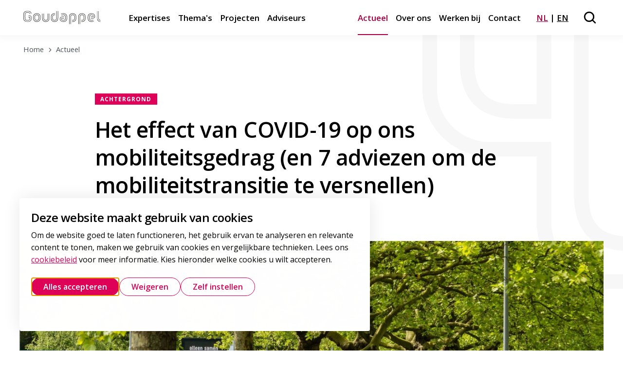

--- FILE ---
content_type: text/html; charset=UTF-8
request_url: https://www.goudappel.nl/nl/actueel/het-effect-van-covid-19-op-ons-mobiliteitsgedrag-en-7-adviezen-om-de-mobiliteitstransitie
body_size: 30845
content:
<!DOCTYPE html>
<html lang="nl" dir="ltr" prefix="og: https://ogp.me/ns#">
<head>
	<meta charset="utf-8" />
<noscript><style>form.antibot * :not(.antibot-message) { display: none !important; }</style>
</noscript><meta name="description" content="Sinds maart 2020 is onze wereld enorm veranderd door de coronacrisis. Sportscholen, horeca en onderwijsinstellingen werden gesloten, thuiswerken werd de norm en" />
<link rel="canonical" href="https://www.goudappel.nl/nl/actueel/het-effect-van-covid-19-op-ons-mobiliteitsgedrag-en-7-adviezen-om-de-mobiliteitstransitie" />
<link rel="image_src" href="https://www.goudappel.nl/sites/default/files/styles/og_image/public/2022-01/effect-corona-mobiliteit.jpg?h=7eabb7da&amp;itok=NJ8qLnqG" />
<meta property="og:title" content="Het effect van COVID-19 op ons mobiliteitsgedrag (en 7 adviezen om de mobiliteitstransitie te versnellen): | Goudappel" />
<meta property="og:description" content="Sinds maart 2020 is onze wereld enorm veranderd door de coronacrisis. Sportscholen, horeca en onderwijsinstellingen werden gesloten, thuiswerken werd de norm en" />
<meta property="og:image" content="https://www.goudappel.nl/sites/default/files/styles/og_image/public/2022-01/effect-corona-mobiliteit.jpg?h=7eabb7da&amp;itok=NJ8qLnqG" />
<meta name="twitter:card" content="summary_large_image" />
<meta name="twitter:description" content="Sinds maart 2020 is onze wereld enorm veranderd door de coronacrisis. Sportscholen, horeca en onderwijsinstellingen werden gesloten, thuiswerken werd de norm en" />
<meta name="twitter:title" content="Het effect van COVID-19 op ons mobiliteitsgedrag (en 7 adviezen om de mobiliteitstransitie te versnellen): | Goudappel" />
<meta name="twitter:site" content="@GoudappelTweets" />
<meta name="twitter:image" content="https://www.goudappel.nl/sites/default/files/styles/og_image/public/2022-01/effect-corona-mobiliteit.jpg?h=7eabb7da&amp;itok=NJ8qLnqG" />
<meta name="google-site-verification" content="jVNSbue3fp0cX35_0NTRMsy2l6if7lbOgcWOsr01WhQ" />
<meta name="Generator" content="Drupal 10 (https://www.drupal.org)" />
<meta name="MobileOptimized" content="width" />
<meta name="HandheldFriendly" content="true" />
<meta name="viewport" content="width=device-width, initial-scale=1.0" />
<script>
            (function(d, id) {
              if (!window.flowbox) { var f = function () { f.q.push(arguments); }; f.q = []; window.flowbox = f; }
              if (d.getElementById(id)) {return;}
              var s = d.createElement('script'), fjs = d.scripts[d.scripts.length - 1]; s.id = id; s.async = true;
              s.src = 'https://connect.getflowbox.com/flowbox.js';
              fjs.parentNode.insertBefore(s, fjs);
              })(document, 'flowbox-js-embed');
          </script>
<script type="application/ld+json">{
    "@context": "https://schema.org",
    "@type": "BreadcrumbList",
    "itemListElement": [
        {
            "@type": "ListItem",
            "position": 1,
            "name": "Home",
            "item": "https://www.goudappel.nl/nl"
        },
        {
            "@type": "ListItem",
            "position": 2,
            "name": "Actueel",
            "item": "https://www.goudappel.nl/nl/actueel"
        }
    ]
}</script>
<link rel="alternate" hreflang="nl" href="https://www.goudappel.nl/nl/actueel/het-effect-van-covid-19-op-ons-mobiliteitsgedrag-en-7-adviezen-om-de-mobiliteitstransitie" />

	<title>Het effect van COVID-19 op ons mobiliteitsgedrag (en 7 adviezen om de mobiliteitstransitie te versnellen): | Goudappel</title>

	<meta name="viewport" content="width=device-width, initial-scale=1.0" />
	<meta http-equiv="x-ua-compatible" content="ie=edge">

	<link rel="stylesheet" media="all" href="/sites/default/files/css/css_AIy36soK0DZVfFuNy6u2Hspe1GuIxWEIisThuYB-klc.css?delta=0&amp;language=nl&amp;theme=goudappel&amp;include=eJxdjFsOwyAMBC-E4EjICQ6hMdiyIW1uX9SHKvVjd6XRatYDU-msUdGEm5UTY4eFMPyDmIoJweVWVgxJhwB5uMHDbVTaEVfmo-CcZth6-Gys0CCjuswjgQhSWMDQCShkBdntq_oRP5qMhYrtmJzNx4zfWCv0Pk12Wcf61pwF7xZe7SunQfgEOXtSwA" />
<link rel="stylesheet" media="all" href="/sites/default/files/css/css_0QO2TTqSC-hTq7ctifQUbXA8W3wWo-TIonXgpyL_2no.css?delta=1&amp;language=nl&amp;theme=goudappel&amp;include=eJxdjFsOwyAMBC-E4EjICQ6hMdiyIW1uX9SHKvVjd6XRatYDU-msUdGEm5UTY4eFMPyDmIoJweVWVgxJhwB5uMHDbVTaEVfmo-CcZth6-Gys0CCjuswjgQhSWMDQCShkBdntq_oRP5qMhYrtmJzNx4zfWCv0Pk12Wcf61pwF7xZe7SunQfgEOXtSwA" />

	<script type="application/json" data-drupal-selector="drupal-settings-json">{"path":{"baseUrl":"\/","pathPrefix":"nl\/","currentPath":"node\/133","currentPathIsAdmin":false,"isFront":false,"currentLanguage":"nl"},"pluralDelimiter":"\u0003","suppressDeprecationErrors":true,"gtag":{"tagId":"","consentMode":false,"otherIds":[],"events":[],"additionalConfigInfo":[]},"ajaxPageState":{"libraries":"[base64]","theme":"goudappel","theme_token":null},"ajaxTrustedUrl":{"form_action_p_pvdeGsVG5zNF_XLGPTvYSKCf43t8qZYSwcfZl2uzM":true},"gtm":{"tagId":null,"settings":{"data_layer":"dataLayer","include_classes":false,"allowlist_classes":"","blocklist_classes":"","include_environment":false,"environment_id":"","environment_token":""},"tagIds":["GTM-WZDN6F9"]},"ckeditorResponsiveTable":{"tableSelector":"table:not([data-drupal-selector=\u0022edit-settings-selection-table\u0022])","failClass":"tabled--stacked","captionSide":"top","largeCharacterThreshold":50,"smallCharacterThreshold":8},"dataLayer":{"defaultLang":"nl","languages":{"en":{"id":"en","name":"Engels","direction":"ltr","weight":0},"nl":{"id":"nl","name":"Nederlands","direction":"ltr","weight":1}}},"libraries":{"flink_client_statistics":{"flink_client_statistics.click_tracking":{"version":"2.3.0"}}},"flink_cookie_consent":{"origin_cookie_domain":".www.goudappel.nl","cookie_domain":".www.goudappel.nl","cookie_version":"20240408-1703-77-77-1696421820","cookie_expiration_time":100},"user":{"uid":0,"permissionsHash":"8aa648967e4d310e3052937935f726593d013a8deae612a892a800f410ad0dcf"}}</script>
<script src="/sites/default/files/js/js_AFGHqIGzHy8WbHxbAa_XEEt5XfzcpE0h4YWiJlIrmiE.js?scope=header&amp;delta=0&amp;language=nl&amp;theme=goudappel&amp;include=[base64]"></script>
<script src="/modules/contrib/google_tag/js/gtag.js?t8wohf"></script>
<script src="/sites/default/files/js/js_aU-jDNGFriieRchiFsUrYbqZ_BfLmQTUNzIcPVQ6rXQ.js?scope=header&amp;delta=2&amp;language=nl&amp;theme=goudappel&amp;include=[base64]"></script>
<script src="/modules/contrib/google_tag/js/gtm.js?t8wohf"></script>


	<link rel="apple-touch-icon" sizes="180x180" href="/apple-touch-icon.png">
	<link rel="icon" type="image/png" sizes="32x32" href="/favicon-32x32.png">
	<link rel="icon" type="image/png" sizes="16x16" href="/favicon-16x16.png">
	<link rel="manifest" href="/site.webmanifest">
	<link rel="mask-icon" href="/safari-pinned-tab.svg" color="#5bbad5">
	<link rel="shortcut icon" href="favicon.ico" >
	<meta name="msapplication-TileColor" content="#ffffff">
	<meta name="theme-color" content="#de0058">

  <link rel="preconnect" href="https://fonts.googleapis.com">
  <link rel="preconnect" href="https://fonts.gstatic.com" crossorigin>
  <link href="https://fonts.googleapis.com/css2?family=Open+Sans:wght@400;600;700&display=swap" rel="stylesheet">
</head>

<body class="path-node page-node-type-article">

	<a class="skip-link" href="#main-content" data-fcs-elm-type="skip_link">Skip to main content</a>

	<svg style="position: absolute; width: 0; height: 0;" width="0" height="0" version="1.1" xmlns="http://www.w3.org/2000/svg" xmlns:xlink="http://www.w3.org/1999/xlink">
  <symbol id="icon-close" viewBox="0 0 32 32">
    <path fill="#000000" style="fill: var(--color1, #000000)" d="M26.44 0l3.481 3.481-10.888 10.887 12.072 12.072-3.481 3.481-12.071-12.070-12.071 12.070-3.481-3.481 12.071-12.069-10.888-10.889 3.481-3.481 10.887 10.887 10.888-10.887z"></path>
  </symbol>
  <symbol id="icon-chevron" viewBox="0 0 14 32">
    <path fill="none" stroke-linejoin="miter" stroke-linecap="butt" stroke-miterlimit="4" stroke-width="4.5714" d="M0.827 25.697l9.746-9.697-9.746-9.697"></path>
  </symbol>
  <symbol id="icon-chevron-down" viewBox="0 0 56 32">
    <path fill="none" stroke="#3537e4" stroke-linejoin="miter" stroke-linecap="butt" stroke-miterlimit="4" stroke-width="8" d="M50.627 4l-22.627 22.627-22.627-22.627"></path>
  </symbol>
  <symbol id="icon-chevron-select" viewBox="0 0 56 32">
    <path fill="none" stroke="#3537e4" stroke-linejoin="miter" stroke-linecap="butt" stroke-miterlimit="4" stroke-width="8" d="M50.627 4l-22.627 22.627-22.627-22.627"></path>
  </symbol>
  <symbol id="icon-file-empty" viewBox="0 0 32 32">
    <path d="M28.681 7.159c-0.694-0.947-1.662-2.053-2.724-3.116s-2.169-2.030-3.116-2.724c-1.612-1.182-2.393-1.319-2.841-1.319h-15.5c-1.378 0-2.5 1.121-2.5 2.5v27c0 1.378 1.122 2.5 2.5 2.5h23c1.378 0 2.5-1.122 2.5-2.5v-19.5c0-0.448-0.137-1.23-1.319-2.841zM24.543 5.457c0.959 0.959 1.712 1.825 2.268 2.543h-4.811v-4.811c0.718 0.556 1.584 1.309 2.543 2.268zM28 29.5c0 0.271-0.229 0.5-0.5 0.5h-23c-0.271 0-0.5-0.229-0.5-0.5v-27c0-0.271 0.229-0.5 0.5-0.5 0 0 15.499-0 15.5 0v7c0 0.552 0.448 1 1 1h7v19.5z"></path>
  </symbol>
  <symbol id="icon-file-text" viewBox="0 0 32 32">
    <path d="M28.681 7.159c-0.694-0.947-1.662-2.053-2.724-3.116s-2.169-2.030-3.116-2.724c-1.612-1.182-2.393-1.319-2.841-1.319h-15.5c-1.378 0-2.5 1.121-2.5 2.5v27c0 1.378 1.122 2.5 2.5 2.5h23c1.378 0 2.5-1.122 2.5-2.5v-19.5c0-0.448-0.137-1.23-1.319-2.841zM24.543 5.457c0.959 0.959 1.712 1.825 2.268 2.543h-4.811v-4.811c0.718 0.556 1.584 1.309 2.543 2.268zM28 29.5c0 0.271-0.229 0.5-0.5 0.5h-23c-0.271 0-0.5-0.229-0.5-0.5v-27c0-0.271 0.229-0.5 0.5-0.5 0 0 15.499-0 15.5 0v7c0 0.552 0.448 1 1 1h7v19.5z"></path>
    <path d="M23 26h-14c-0.552 0-1-0.448-1-1s0.448-1 1-1h14c0.552 0 1 0.448 1 1s-0.448 1-1 1z"></path>
    <path d="M23 22h-14c-0.552 0-1-0.448-1-1s0.448-1 1-1h14c0.552 0 1 0.448 1 1s-0.448 1-1 1z"></path>
    <path d="M23 18h-14c-0.552 0-1-0.448-1-1s0.448-1 1-1h14c0.552 0 1 0.448 1 1s-0.448 1-1 1z"></path>
  </symbol>
  <symbol id="icon-file-pdf" viewBox="0 0 32 32">
    <path d="M26.313 18.421c-0.427-0.42-1.372-0.643-2.812-0.662-0.974-0.011-2.147 0.075-3.38 0.248-0.552-0.319-1.122-0.665-1.568-1.083-1.202-1.122-2.205-2.68-2.831-4.394 0.041-0.16 0.075-0.301 0.108-0.444 0 0 0.677-3.846 0.498-5.146-0.025-0.178-0.040-0.23-0.088-0.369l-0.059-0.151c-0.184-0.425-0.545-0.875-1.111-0.85l-0.341-0.011c-0.631 0-1.146 0.323-1.281 0.805-0.411 1.514 0.013 3.778 0.781 6.711l-0.197 0.478c-0.55 1.34-1.238 2.689-1.846 3.88l-0.079 0.155c-0.639 1.251-1.22 2.313-1.745 3.213l-0.543 0.287c-0.040 0.021-0.97 0.513-1.188 0.645-1.852 1.106-3.079 2.361-3.282 3.357-0.065 0.318-0.017 0.725 0.313 0.913l0.525 0.264c0.228 0.114 0.468 0.172 0.714 0.172 1.319 0 2.85-1.643 4.959-5.324 2.435-0.793 5.208-1.452 7.638-1.815 1.852 1.043 4.129 1.767 5.567 1.767 0.255 0 0.475-0.024 0.654-0.072 0.276-0.073 0.508-0.23 0.65-0.444 0.279-0.42 0.335-0.998 0.26-1.59-0.023-0.176-0.163-0.393-0.315-0.541zM6.614 25.439c0.241-0.658 1.192-1.958 2.6-3.111 0.088-0.072 0.306-0.276 0.506-0.466-1.472 2.348-2.458 3.283-3.106 3.577zM14.951 6.24c0.424 0 0.665 1.069 0.685 2.070s-0.214 1.705-0.505 2.225c-0.241-0.77-0.357-1.984-0.357-2.778 0 0-0.018-1.517 0.177-1.517v0zM12.464 19.922c0.295-0.529 0.603-1.086 0.917-1.677 0.765-1.447 1.249-2.58 1.609-3.511 0.716 1.303 1.608 2.41 2.656 3.297 0.131 0.111 0.269 0.222 0.415 0.333-2.132 0.422-3.974 0.935-5.596 1.558v0zM25.903 19.802c-0.13 0.081-0.502 0.128-0.741 0.128-0.772 0-1.727-0.353-3.066-0.927 0.515-0.038 0.986-0.057 1.409-0.057 0.774 0 1.004-0.003 1.761 0.19s0.767 0.585 0.637 0.667v0z"></path>
    <path d="M28.681 7.159c-0.694-0.947-1.662-2.053-2.724-3.116s-2.169-2.030-3.116-2.724c-1.612-1.182-2.393-1.319-2.841-1.319h-15.5c-1.378 0-2.5 1.121-2.5 2.5v27c0 1.378 1.121 2.5 2.5 2.5h23c1.378 0 2.5-1.122 2.5-2.5v-19.5c0-0.448-0.137-1.23-1.319-2.841v0zM24.543 5.457c0.959 0.959 1.712 1.825 2.268 2.543h-4.811v-4.811c0.718 0.556 1.584 1.309 2.543 2.268v0zM28 29.5c0 0.271-0.229 0.5-0.5 0.5h-23c-0.271 0-0.5-0.229-0.5-0.5v-27c0-0.271 0.229-0.5 0.5-0.5 0 0 15.499-0 15.5 0v7c0 0.552 0.448 1 1 1h7v19.5z"></path>
  </symbol>
  <symbol id="icon-phone--white" viewBox="0 0 32 32">
    <path fill="#fff" style="fill: var(--color1, #fff)" d="M29.432 21.004c-1.959 0-3.883-0.306-5.706-0.909-0.893-0.305-1.991-0.025-2.537 0.535l-3.598 2.716c-4.173-2.227-6.743-4.797-8.94-8.938l2.636-3.504c0.685-0.684 0.931-1.683 0.636-2.621-0.605-1.832-0.912-3.755-0.912-5.715 0-1.416-1.152-2.568-2.568-2.568h-5.877c-1.416 0-2.568 1.152-2.568 2.568 0 16.229 13.203 29.432 29.432 29.432 1.416 0 2.568-1.152 2.568-2.568v-5.86c0-1.416-1.152-2.568-2.568-2.568z"></path>
  </symbol>
  <symbol id="icon-phone--pink" viewBox="0 0 32 32">
    <path style="fill: var(--color1, #de0058)" d="M29.432 21.004c-1.959 0-3.883-0.306-5.706-0.909-0.893-0.305-1.991-0.025-2.537 0.535l-3.598 2.716c-4.173-2.227-6.743-4.797-8.94-8.938l2.636-3.504c0.685-0.684 0.931-1.683 0.636-2.621-0.605-1.832-0.912-3.755-0.912-5.715 0-1.416-1.152-2.568-2.568-2.568h-5.877c-1.416 0-2.568 1.152-2.568 2.568 0 16.229 13.203 29.432 29.432 29.432 1.416 0 2.568-1.152 2.568-2.568v-5.86c0-1.416-1.152-2.568-2.568-2.568z"></path>
  </symbol>
  <symbol id="icon-arrow--white" viewBox="0 0 32 32">
    <path fill="none" stroke="#fff" style="stroke: var(--color1, #fff)" stroke-linejoin="miter" stroke-linecap="round" stroke-miterlimit="4" stroke-width="3.2" d="M2.667 16h26.667"></path>
    <path fill="none" stroke="#fff" style="stroke: var(--color1, #fff)" stroke-linejoin="round" stroke-linecap="round" stroke-miterlimit="4" stroke-width="3.2" d="M22.222 8l7.111 8-7.111 8"></path>
  </symbol>
  <symbol id="icon-arrow--black" viewBox="0 0 32 32">
    <path fill="none" stroke="#000" style="stroke: var(--color1, #000)" stroke-linejoin="miter" stroke-linecap="round" stroke-miterlimit="4" stroke-width="3.2" d="M2.667 16h26.667"></path>
    <path fill="none" stroke="#000" style="stroke: var(--color1, #000)" stroke-linejoin="round" stroke-linecap="round" stroke-miterlimit="4" stroke-width="3.2" d="M22.222 8l7.111 8-7.111 8"></path>
  </symbol>
  <symbol id="icon-arrow--red" viewBox="0 0 32 32">
    <path stroke-linejoin="miter" stroke-linecap="round" stroke-miterlimit="4" stroke-width="3.2" d="M2.667 16h26.667"></path>
    <path stroke-linejoin="round" stroke-linecap="round" stroke-miterlimit="4" stroke-width="3.2" d="M22.222 8l7.111 8-7.111 8"></path>
  </symbol>
  <symbol id="icon-arrow--red--left" viewBox="0 0 49 32">
    <path stroke-width="5.8182" stroke-miterlimit="4" stroke-linecap="round" stroke-linejoin="miter" d="M46.545 16h-43.636"></path>
    <path stroke-width="5.8182" stroke-miterlimit="4" stroke-linecap="round" stroke-linejoin="round" d="M14.545 29.091l-11.636-13.091 11.636-13.091"></path>
  </symbol>
  <symbol id="icon-search" viewBox="0 0 32 32">
    <path stroke-linejoin="miter" stroke-linecap="butt" stroke-miterlimit="4" stroke-width="3.3333" d="M25.524 14.095c0 6.312-5.117 11.429-11.429 11.429s-11.429-5.117-11.429-11.429c0-6.312 5.117-11.429 11.429-11.429s11.429 5.117 11.429 11.429z"></path>
    <path stroke-linejoin="round" stroke-linecap="round" stroke-miterlimit="4" stroke-width="3.3333" d="M22.349 22.349l6.984 6.984"></path>
  </symbol>
  <symbol id="icon-lines" viewBox="0 0 258 32">
    <path d="M257.067 1.067v6.4h-256v-6.4h256z"></path>
    <path d="M257.067 24.533v6.4h-256v-6.4h256z"></path>
  </symbol>
  <symbol id="icon-settings" viewBox="0 0 32 32">
    <path d="M25.907 17.3c0.053-0.427 0.093-0.86 0.093-1.3s-0.040-0.873-0.093-1.3l2.82-2.207c0.253-0.2 0.327-0.56 0.16-0.853l-2.667-4.62c-0.167-0.287-0.513-0.407-0.813-0.287l-3.32 1.34c-0.687-0.527-1.44-0.973-2.253-1.313l-0.5-3.533c-0.060-0.313-0.333-0.56-0.667-0.56h-5.333c-0.333 0-0.607 0.247-0.66 0.56l-0.5 3.533c-0.813 0.34-1.567 0.78-2.253 1.313l-3.32-1.34c-0.3-0.113-0.647 0-0.813 0.287l-2.667 4.62c-0.167 0.287-0.093 0.647 0.16 0.853l2.813 2.207c-0.053 0.427-0.093 0.86-0.093 1.3s0.040 0.873 0.093 1.3l-2.813 2.207c-0.253 0.2-0.327 0.56-0.16 0.853l2.667 4.62c0.167 0.287 0.513 0.407 0.813 0.287l3.32-1.34c0.687 0.527 1.44 0.973 2.253 1.313l0.5 3.533c0.053 0.313 0.327 0.56 0.66 0.56h5.333c0.333 0 0.607-0.247 0.66-0.56l0.5-3.533c0.813-0.34 1.567-0.78 2.253-1.313l3.32 1.34c0.3 0.113 0.647 0 0.813-0.287l2.667-4.62c0.167-0.287 0.093-0.647-0.16-0.853l-2.813-2.207zM16 20.667c-2.58 0-4.667-2.087-4.667-4.667s2.087-4.667 4.667-4.667 4.667 2.087 4.667 4.667-2.087 4.667-4.667 4.667z"></path>
  </symbol>
  <symbol id="icon-dat-mobility-logo" viewBox="0 0 198 32">
    <path d="M189.157 18.533l-5.266-11.569-0.781 0.354 6.124 13.457 5.099-13.657-0.804-0.301-4.373 11.716zM187.908 31.279l0.805 0.297 9.019-24.456-0.804-0.297-9.020 24.456zM179.574 7.292l7.614 16.627-2.68 7.362 0.806 0.293 2.8-7.692-7.76-16.946-0.78 0.356z"></path>
    <path d="M122.366 22.899c-3.677 0-4.734-2.032-4.974-3.737-0.143-0.966-0.143-1.85-0.143-2.872v-15.174h0.857v15.174c0 0.989 0 1.844 0.135 2.75 0.284 2.021 1.633 3.002 4.125 3.002s3.841-0.981 4.124-3c0.135-0.909 0.135-1.764 0.135-2.753s0-1.844-0.135-2.75c-0.284-2.021-1.633-3.002-4.125-3.002-0.501 0-0.963 0.041-1.376 0.124l-0.168-0.841c0.468-0.093 0.987-0.141 1.543-0.141 3.676 0 4.734 2.032 4.974 3.737 0.143 0.966 0.143 1.85 0.143 2.873s0 1.906-0.144 2.875c-0.239 1.703-1.297 3.735-4.973 3.735zM122.366 26.095c-4.54 0-7.581-2.332-8.133-6.237-0.148-1.070-0.178-2.2-0.178-3.568v-15.174h0.857v15.174c0 1.333 0.029 2.429 0.17 3.449 0.488 3.443 3.21 5.498 7.284 5.498s6.797-2.056 7.284-5.5c0.141-1.019 0.17-2.115 0.17-3.447s-0.029-2.427-0.17-3.448c-0.488-3.443-3.21-5.498-7.284-5.498-0.485 0-0.957 0.029-1.405 0.086l-0.109-0.85c0.484-0.062 0.993-0.093 1.514-0.093 4.54 0 7.58 2.332 8.133 6.238 0.148 1.070 0.178 2.199 0.178 3.567s-0.030 2.497-0.178 3.566c-0.553 3.907-3.593 6.239-8.133 6.239z"></path>
    <path d="M101.619 10.538c-2.491 0-3.841 0.981-4.125 3-0.135 0.909-0.135 1.764-0.135 2.753s0 1.843 0.135 2.75v0.003c0.284 2.019 1.633 3 4.125 3s3.841-0.981 4.124-3c0.135-0.909 0.135-1.764 0.135-2.752s0-1.844-0.135-2.75c-0.284-2.021-1.633-3.002-4.125-3.002zM101.619 22.899c-3.675 0-4.733-2.030-4.974-3.735-0.143-0.968-0.143-1.852-0.143-2.874 0-1.023 0-1.907 0.144-2.876 0.239-1.702 1.296-3.735 4.973-3.735s4.734 2.032 4.974 3.737c0.143 0.966 0.143 1.85 0.143 2.873s0 1.906-0.144 2.875c-0.239 1.702-1.297 3.734-4.973 3.734zM94.334 19.738c0.488 3.443 3.21 5.499 7.284 5.499s6.797-2.056 7.284-5.5c0.141-1.019 0.17-2.115 0.17-3.447s-0.029-2.428-0.17-3.449c-0.488-3.442-3.21-5.498-7.284-5.498s-6.797 2.057-7.284 5.5c-0.141 1.019-0.17 2.115-0.17 3.447 0 1.331 0.029 2.427 0.17 3.448zM101.619 26.095c-4.54 0-7.581-2.332-8.133-6.237v-0.001c-0.148-1.069-0.178-2.199-0.178-3.566s0.030-2.497 0.178-3.566c0.552-3.908 3.593-6.239 8.133-6.239s7.58 2.331 8.133 6.237c0.148 1.070 0.178 2.199 0.178 3.567s-0.030 2.497-0.178 3.566c-0.553 3.907-3.593 6.239-8.133 6.239z"></path>
    <path d="M134.632 25.689h0.857v-18.739h-0.857v18.739zM137.827 25.689h0.857v-18.739h-0.857v18.739z"></path>
    <path d="M156.221 25.694h0.857v-18.744h-0.857v18.744zM159.415 25.694h0.857v-18.744h-0.857v18.744z"></path>
    <path d="M4.396 22.899c-1.077-0.017-1.201-0.841-1.201-1.459v-17.131h0.857v17.131c0 0.596 0.102 0.598 0.35 0.602l4.741-0.001c4.224-0.001 5.009-1.414 5.226-2.941 0.132-0.874 0.22-4.653 0.22-5.711v-0.264c-0.012-1.315-0.097-4.636-0.218-5.443-0.219-1.53-1.004-2.943-5.228-2.943h-2.225v-0.857h2.225c3.839 0 5.713 1.134 6.077 3.676 0.145 0.963 0.229 4.907 0.229 5.832l-0.004 0.429c-0.017 1.361-0.096 4.549-0.226 5.408-0.362 2.538-2.236 3.672-6.075 3.674h-4.748zM9.139 26.095h-5.281c-2.668-0.017-3.857-1.46-3.857-4.682v-17.103h0.857v17.103c0 3.169 1.149 3.813 3.003 3.824h5.278c4.701-0.001 7.919-2.081 8.398-5.425 0.132-0.944 0.254-4.988 0.254-6.423h0.001c-0.003-1.502-0.125-5.494-0.255-6.424-0.479-3.343-3.697-5.421-8.399-5.421h-2.217v-0.857h2.217c5.16 0 8.703 2.359 9.248 6.158 0.147 1.050 0.264 5.272 0.264 6.602h-0.001c-0.003 1.372-0.117 5.449-0.262 6.485-0.544 3.8-4.087 6.161-9.246 6.163v0z"></path>
    <path d="M59.718 22.184c-0.841 0-1.526 0.685-1.526 1.526s0.685 1.526 1.526 1.526 1.526-0.684 1.526-1.526c0-0.841-0.685-1.526-1.526-1.526zM59.718 26.095c-1.315 0-2.383-1.069-2.383-2.384s1.069-2.383 2.383-2.383c1.315 0 2.384 1.069 2.384 2.383s-1.069 2.384-2.384 2.384z"></path>
    <path d="M76.496 25.694h-0.857v-11.519c0-0.676 0-1.26-0.091-1.875-0.185-1.315-1.071-1.953-2.71-1.953s-2.524 0.638-2.709 1.951c-0.091 0.617-0.091 1.202-0.091 1.878v11.519h-0.857v-11.519c0-0.71 0-1.323 0.1-2 0.172-1.223 0.929-2.686 3.557-2.686s3.386 1.462 3.558 2.689c0.1 0.673 0.1 1.287 0.1 1.997v11.519zM86.149 25.694h-0.857v-11.327c0-0.677 0-1.26-0.091-1.875-0.185-1.316-1.071-1.953-2.709-1.953s-2.525 0.637-2.71 1.951c-0.091 0.617-0.091 1.201-0.091 1.878v11.327h-0.857v-11.327c0-0.71 0-1.324 0.1-2.001 0.172-1.223 0.929-2.686 3.558-2.686s3.386 1.462 3.558 2.689c0.1 0.674 0.1 1.287 0.1 1.997v11.327zM89.344 25.694h-0.858v-11.147c0-1.081-0.023-1.971-0.137-2.8-0.391-2.763-2.581-4.412-5.858-4.412-1.916 0-3.48 0.557-4.522 1.611l-0.304 0.308-0.305-0.308c-1.043-1.054-2.607-1.611-4.522-1.611-3.276 0-5.467 1.65-5.858 4.414-0.113 0.826-0.137 1.716-0.137 2.798v11.147h-0.858v-11.147c0-1.118 0.025-2.041 0.146-2.916 0.457-3.228 2.964-5.154 6.707-5.154 1.975 0 3.634 0.545 4.827 1.581 1.192-1.036 2.851-1.58 4.827-1.58 3.743 0 6.251 1.926 6.707 5.152 0.122 0.877 0.146 1.801 0.146 2.918v11.147z"></path>
    <path d="M29.805 22.949c-1.643 0-2.89-0.378-3.699-1.129-0.714-0.663-0.841-1.412-0.863-1.633-0.191-0.71-0.084-1.426 0.291-1.923 0.252-0.334 0.748-0.732 1.682-0.732l4.631 0.011-0.002 0.857-4.63-0.011c-0.466 0-0.802 0.132-0.997 0.392-0.26 0.345-0.242 0.852-0.139 1.213l0.017 0.105c0.005 0.083 0.162 2.164 4.205 1.98 2.511-0.001 3.859-0.981 4.143-3 0.135-0.909 0.135-1.764 0.135-2.753s0-1.844-0.135-2.75c-0.284-2.021-1.633-3.003-4.125-3.003-1.731 0-3.055 0.21-4.57 0.722l-0.275-0.812c1.61-0.545 3.014-0.767 4.845-0.767 3.676 0 4.734 2.032 4.974 3.737 0.143 0.966 0.143 1.85 0.143 2.873s0 1.907-0.144 2.876c-0.239 1.701-1.297 3.734-4.973 3.734-0.176 0.008-0.348 0.012-0.515 0.012zM30.32 26.132c-4.826 0-7.772-2.037-8.295-5.735-0.283-1.762 0.047-3.261 0.953-4.325 0.975-1.143 2.529-1.723 4.62-1.723h4.248v0.858h-4.248c-1.828 0-3.163 0.478-3.967 1.422-0.738 0.866-1.001 2.125-0.758 3.64 0.323 2.288 1.878 5.006 7.448 5.006 4.074 0 6.797-2.056 7.284-5.5 0.141-1.019 0.169-2.115 0.169-3.447s-0.028-2.428-0.17-3.449c-0.487-3.442-3.21-5.498-7.284-5.498-1.993 0-3.687 0.234-5.494 0.759l-0.239-0.824c1.887-0.548 3.656-0.793 5.733-0.793 4.539 0 7.58 2.331 8.133 6.237 0.148 1.070 0.178 2.199 0.178 3.567s-0.030 2.497-0.178 3.566c-0.553 3.907-3.594 6.238-8.133 6.238z"></path>
    <path d="M152.292 26.095c-4.54 0-7.581-2.332-8.133-6.237-0.155-1.122-0.178-2.475-0.178-3.182v-15.56h0.857v15.56c0 0.686 0.022 1.994 0.17 3.064 0.488 3.442 3.21 5.498 7.284 5.498v0.857z"></path>
    <path d="M152.292 22.899c-3.677 0-4.734-2.032-4.974-3.737-0.143-0.966-0.143-2.021-0.143-3.041v-15.006h0.858l-0.001 15.006c0 0.989 0 2.012 0.135 2.919 0.284 2.021 1.633 3.002 4.125 3.002v0.857z"></path>
    <path d="M169.819 6.95v-5.835h-0.857v6.693h6.794v-0.858z"></path>
    <path d="M174.079 26.095c-4.54 0-7.58-2.332-8.133-6.237-0.155-1.122-0.178-2.475-0.178-3.182v-15.56h0.857v15.56c0 0.686 0.023 1.994 0.17 3.064 0.488 3.442 3.21 5.498 7.284 5.498v0.857z"></path>
    <path d="M175.756 10.668v-0.857h-6.795l0.001 6.31c0 1.020 0 2.075 0.143 3.041 0.24 1.706 1.298 3.737 4.974 3.737v-0.857c-2.491 0-3.841-0.981-4.125-3.002-0.135-0.907-0.135-1.929-0.135-2.919l-0.001-5.453h5.938z"></path>
    <path d="M47.115 6.95v-5.835h-0.857v6.693h6.794v-0.858z"></path>
    <path d="M51.375 26.095c-4.54 0-7.58-2.332-8.133-6.237-0.155-1.122-0.178-2.475-0.178-3.182v-15.56h0.857v15.56c0 0.686 0.023 1.994 0.17 3.064 0.488 3.442 3.21 5.498 7.284 5.498v0.857z"></path>
    <path d="M53.053 10.668v-0.857h-6.795l0.001 6.31c0 1.020 0 2.075 0.143 3.041 0.24 1.706 1.297 3.737 4.974 3.737v-0.857c-2.491 0-3.84-0.981-4.125-3.002-0.134-0.907-0.134-1.929-0.134-2.919l-0.002-5.453h5.938z"></path>
  </symbol>
  <symbol id="icon-dat-mobility-logo--black" viewBox="0 0 205 32">
    <path d="M195.918 18.488l-5.454-11.985-0.809 0.366 6.343 13.941 5.282-14.148-0.832-0.312-4.53 12.138zM194.625 31.692l0.834 0.307 9.342-25.336-0.833-0.307-9.342 25.336zM185.992 6.842l7.886 17.225-2.776 7.627 0.834 0.304 2.9-7.969-8.038-17.556-0.807 0.369z"></path>
    <path d="M126.74 23.012c-3.808 0-4.903-2.105-5.151-3.872-0.148-1-0.148-1.916-0.148-2.976v-15.72h0.888v15.72c0 1.025 0 1.91 0.139 2.849 0.294 2.094 1.692 3.11 4.272 3.11s3.978-1.016 4.271-3.108c0.14-0.942 0.14-1.827 0.14-2.852s0-1.91-0.139-2.848c-0.294-2.094-1.692-3.11-4.272-3.11-0.519 0-0.997 0.043-1.425 0.128l-0.174-0.871c0.484-0.097 1.022-0.146 1.599-0.146 3.808 0 4.903 2.106 5.151 3.872 0.148 1.001 0.148 1.916 0.148 2.977s0 1.975-0.149 2.978c-0.248 1.764-1.343 3.869-5.151 3.869zM126.74 26.322c-4.702 0-7.852-2.416-8.424-6.462-0.153-1.109-0.184-2.279-0.184-3.696v-15.72h0.888v15.72c0 1.38 0.030 2.516 0.176 3.573 0.505 3.566 3.325 5.696 7.545 5.696s7.040-2.13 7.545-5.698c0.146-1.055 0.176-2.191 0.176-3.571s-0.030-2.515-0.176-3.572c-0.505-3.566-3.325-5.696-7.545-5.696-0.502 0-0.992 0.030-1.456 0.089l-0.112-0.881c0.501-0.064 1.029-0.097 1.568-0.097 4.702 0 7.851 2.416 8.424 6.463 0.153 1.109 0.184 2.279 0.184 3.695s-0.031 2.587-0.184 3.694c-0.573 4.047-3.721 6.463-8.424 6.463z"></path>
    <path d="M105.251 10.205c-2.58 0-3.978 1.016-4.272 3.107-0.139 0.942-0.139 1.827-0.139 2.852s0 1.909 0.139 2.848v0.003c0.294 2.091 1.692 3.108 4.272 3.108s3.978-1.016 4.271-3.108c0.14-0.942 0.14-1.827 0.14-2.851s0-1.91-0.139-2.849c-0.294-2.094-1.692-3.11-4.272-3.11zM105.251 23.012c-3.807 0-4.902-2.103-5.151-3.87-0.148-1.003-0.148-1.918-0.148-2.977 0-1.060 0-1.975 0.149-2.979 0.248-1.763 1.342-3.869 5.151-3.869s4.903 2.106 5.151 3.872c0.148 1.001 0.148 1.916 0.148 2.977s0 1.975-0.149 2.979c-0.248 1.763-1.343 3.868-5.151 3.868zM97.706 19.737c0.505 3.567 3.325 5.697 7.545 5.697s7.040-2.131 7.545-5.698c0.146-1.055 0.176-2.191 0.176-3.571s-0.030-2.515-0.176-3.573c-0.505-3.566-3.325-5.696-7.545-5.696s-7.040 2.131-7.545 5.698c-0.146 1.056-0.176 2.191-0.176 3.571 0 1.379 0.030 2.515 0.176 3.572zM105.251 26.322c-4.702 0-7.852-2.416-8.424-6.462v-0.001c-0.153-1.107-0.184-2.278-0.184-3.694s0.031-2.587 0.184-3.694c0.572-4.048 3.721-6.463 8.424-6.463s7.851 2.415 8.424 6.462c0.153 1.109 0.184 2.278 0.184 3.695s-0.031 2.587-0.184 3.694c-0.573 4.047-3.721 6.463-8.424 6.463z"></path>
    <path d="M139.445 25.902h0.888v-19.413h-0.888v19.413zM142.753 25.902h0.888v-19.413h-0.888v19.413z"></path>
    <path d="M161.805 25.907h0.888v-19.418h-0.888v19.418zM165.113 25.907h0.888v-19.418h-0.888v19.418z"></path>
    <path d="M4.553 23.012c-1.115-0.017-1.244-0.871-1.244-1.511v-17.747h0.888v17.747c0 0.618 0.106 0.619 0.363 0.623l4.91-0.001c4.375-0.001 5.188-1.465 5.413-3.047 0.137-0.906 0.228-4.82 0.228-5.917v-0.273c-0.012-1.363-0.1-4.803-0.226-5.639-0.227-1.585-1.039-3.049-5.415-3.049h-2.304v-0.888h2.304c3.976 0 5.918 1.175 6.294 3.808 0.15 0.998 0.237 5.084 0.237 6.041l-0.004 0.444c-0.017 1.41-0.1 4.713-0.234 5.602-0.375 2.629-2.316 3.804-6.292 3.806h-4.917zM9.465 26.322h-5.47c-2.764-0.017-3.995-1.513-3.995-4.85v-17.718h0.888v17.718c0 3.283 1.19 3.95 3.11 3.961h5.467c4.869-0.001 8.202-2.155 8.698-5.62 0.137-0.978 0.263-5.168 0.263-6.654h0.001c-0.003-1.556-0.129-5.691-0.264-6.655-0.497-3.463-3.83-5.616-8.699-5.616h-2.296v-0.888h2.296c5.344 0 9.014 2.444 9.579 6.379 0.152 1.088 0.273 5.462 0.273 6.84h-0.001c-0.003 1.421-0.122 5.645-0.272 6.719-0.563 3.936-4.233 6.382-9.576 6.384v0z"></path>
    <path d="M61.852 22.271c-0.871 0-1.581 0.709-1.581 1.581s0.709 1.581 1.581 1.581 1.581-0.709 1.581-1.581c0-0.872-0.709-1.581-1.581-1.581zM61.852 26.322c-1.362 0-2.469-1.108-2.469-2.47s1.107-2.469 2.469-2.469c1.362 0 2.469 1.107 2.469 2.469s-1.108 2.47-2.469 2.47z"></path>
    <path d="M79.23 25.907h-0.888v-11.933c0-0.7 0-1.305-0.095-1.943-0.191-1.363-1.109-2.024-2.807-2.024s-2.614 0.661-2.806 2.021c-0.095 0.64-0.095 1.245-0.095 1.945v11.933h-0.888v-11.933c0-0.736 0-1.37 0.104-2.072 0.178-1.267 0.963-2.782 3.684-2.782s3.507 1.515 3.685 2.786c0.104 0.697 0.104 1.333 0.104 2.069v11.933zM89.228 25.907h-0.888v-11.735c0-0.701 0-1.306-0.095-1.943-0.191-1.363-1.109-2.024-2.806-2.024s-2.615 0.66-2.807 2.021c-0.095 0.64-0.095 1.245-0.095 1.945v11.735h-0.888v-11.735c0-0.736 0-1.371 0.104-2.073 0.178-1.267 0.963-2.782 3.685-2.782s3.507 1.515 3.685 2.786c0.103 0.698 0.103 1.334 0.103 2.069v11.735zM92.538 25.907h-0.889v-11.548c0-1.12-0.024-2.042-0.142-2.9-0.405-2.862-2.673-4.571-6.067-4.571-1.984 0-3.604 0.577-4.684 1.669l-0.315 0.319-0.316-0.319c-1.080-1.092-2.7-1.669-4.684-1.669-3.393 0-5.662 1.709-6.068 4.573-0.117 0.855-0.142 1.778-0.142 2.899v11.548h-0.889v-11.548c0-1.158 0.026-2.115 0.151-3.021 0.473-3.344 3.070-5.339 6.947-5.339 2.046 0 3.764 0.564 5 1.637 1.235-1.073 2.953-1.637 4.999-1.637 3.877 0 6.474 1.995 6.946 5.338 0.126 0.909 0.152 1.866 0.152 3.023v11.548z"></path>
    <path d="M30.87 23.063c-1.702 0-2.994-0.392-3.831-1.169-0.74-0.687-0.871-1.463-0.894-1.691-0.198-0.736-0.087-1.477 0.302-1.992 0.261-0.346 0.775-0.759 1.742-0.759l4.796 0.011-0.002 0.888-4.795-0.011c-0.482 0-0.83 0.137-1.033 0.406-0.269 0.357-0.251 0.883-0.144 1.257l0.017 0.109c0.005 0.086 0.168 2.241 4.355 2.052 2.6-0.001 3.997-1.016 4.291-3.107 0.14-0.942 0.14-1.827 0.14-2.852s0-1.91-0.139-2.848c-0.295-2.094-1.692-3.111-4.272-3.111-1.793 0-3.164 0.217-4.734 0.748l-0.285-0.841c1.668-0.564 3.122-0.795 5.018-0.795 3.808 0 4.903 2.106 5.151 3.872 0.148 1.001 0.148 1.916 0.148 2.976s0 1.975-0.149 2.979c-0.248 1.763-1.343 3.868-5.151 3.868-0.182 0.009-0.36 0.012-0.534 0.012zM31.404 26.361c-4.998 0-8.050-2.11-8.592-5.942-0.293-1.826 0.048-3.379 0.987-4.48 1.009-1.184 2.619-1.785 4.785-1.785h4.4v0.889h-4.4c-1.894 0-3.276 0.495-4.109 1.473-0.765 0.897-1.037 2.202-0.785 3.771 0.335 2.37 1.945 5.186 7.714 5.186 4.219 0 7.040-2.13 7.545-5.698 0.146-1.056 0.175-2.191 0.175-3.571s-0.029-2.515-0.176-3.573c-0.504-3.566-3.324-5.696-7.544-5.696-2.064 0-3.819 0.243-5.691 0.786l-0.248-0.853c1.955-0.568 3.787-0.821 5.938-0.821 4.702 0 7.851 2.415 8.424 6.462 0.153 1.109 0.184 2.278 0.184 3.695s-0.031 2.587-0.184 3.695c-0.573 4.047-3.722 6.463-8.424 6.463z"></path>
    <path d="M157.735 26.322c-4.702 0-7.852-2.416-8.424-6.462-0.161-1.162-0.184-2.565-0.184-3.297v-16.12h0.888v16.12c0 0.71 0.023 2.066 0.176 3.174 0.505 3.566 3.325 5.696 7.545 5.696v0.888z"></path>
    <path d="M157.735 23.012c-3.808 0-4.903-2.105-5.151-3.872-0.148-1-0.148-2.093-0.148-3.15v-15.546h0.889l-0.001 15.546c0 1.025 0 2.084 0.139 3.024 0.294 2.094 1.692 3.11 4.272 3.11v0.888z"></path>
    <path d="M175.889 6.488v-6.045h-0.888v6.934h7.037v-0.889z"></path>
    <path d="M180.301 26.322c-4.702 0-7.851-2.416-8.424-6.462-0.16-1.162-0.184-2.565-0.184-3.297v-16.12h0.888v16.12c0 0.71 0.023 2.066 0.176 3.174 0.505 3.566 3.325 5.696 7.545 5.696v0.888z"></path>
    <path d="M182.038 10.34v-0.888h-7.038l0.001 6.537c0 1.057 0 2.15 0.148 3.15 0.248 1.767 1.344 3.872 5.151 3.872v-0.888c-2.58 0-3.978-1.016-4.272-3.11-0.139-0.939-0.139-1.999-0.139-3.024l-0.001-5.649h6.15z"></path>
    <path d="M48.799 6.488v-6.045h-0.888v6.934h7.037v-0.889z"></path>
    <path d="M53.212 26.322c-4.702 0-7.851-2.416-8.424-6.462-0.16-1.162-0.184-2.565-0.184-3.297v-16.12h0.888v16.12c0 0.71 0.023 2.066 0.176 3.174 0.505 3.566 3.325 5.696 7.545 5.696v0.888z"></path>
    <path d="M54.949 10.34v-0.888h-7.038l0.001 6.537c0 1.057 0 2.15 0.148 3.15 0.248 1.767 1.344 3.872 5.151 3.872v-0.888c-2.58 0-3.978-1.016-4.272-3.11-0.139-0.939-0.139-1.999-0.139-3.024l-0.002-5.649h6.15z"></path>
  </symbol>
  <symbol id="icon-theme" viewBox="0 0 26 32">
    <path fill="#fff" style="fill: var(--color1, #fff); stroke: var(--color2, #4b5159)" stroke="#4b5159" stroke-linejoin="miter" stroke-linecap="butt" stroke-miterlimit="4" stroke-width="4.2667" d="M8.533 8.533h14.933v21.333h-14.933v-21.333z"></path>
    <path fill="#fff" style="fill: var(--color1, #fff); stroke: var(--color2, #4b5159)" stroke="#4b5159" stroke-linejoin="miter" stroke-linecap="butt" stroke-miterlimit="4" stroke-width="4.2667" d="M2.133 2.133h14.933v21.333h-14.933v-21.333z"></path>
  </symbol>
  <symbol id="icon-theme-big" viewBox="0 0 25 32">
    <path fill="none" stroke="#fff" style="stroke: var(--color1, #fff)" stroke-linejoin="miter" stroke-linecap="butt" stroke-miterlimit="4" stroke-width="2.731" d="M16.496 6.008h7.536v24.033h-18.024v-7.532"></path>
    <path fill="none" stroke="#fff" style="stroke: var(--color1, #fff)" stroke-linejoin="miter" stroke-linecap="butt" stroke-miterlimit="4" stroke-width="2.731" d="M1.365 1.365h15.293v21.302h-15.293v-21.302z"></path>
  </symbol>
  <symbol id="icon-phone" viewBox="0 0 32 32">
    <path d="M29.432 21.004c-1.959 0-3.883-0.306-5.706-0.909-0.893-0.305-1.991-0.025-2.537 0.535l-3.598 2.716c-4.173-2.227-6.743-4.797-8.94-8.938l2.636-3.504c0.685-0.684 0.931-1.683 0.636-2.621-0.605-1.832-0.912-3.755-0.912-5.715 0-1.416-1.152-2.568-2.568-2.568h-5.877c-1.416 0-2.568 1.152-2.568 2.568 0 16.229 13.203 29.432 29.432 29.432 1.416 0 2.568-1.152 2.568-2.568v-5.86c0-1.416-1.152-2.568-2.568-2.568z"></path>
  </symbol>
  <symbol id="icon-email" viewBox="0 0 38 32">
    <path d="M22.409 20.327c-0.955 0.637-2.065 0.974-3.209 0.974s-2.254-0.337-3.209-0.974l-15.735-10.49c-0.087-0.058-0.172-0.119-0.256-0.181v17.19c0 1.971 1.599 3.535 3.535 3.535h31.33c1.971 0 3.535-1.599 3.535-3.535v-17.19c-0.083 0.063-0.169 0.123-0.256 0.182l-15.735 10.49z"></path>
    <path d="M1.504 7.144l15.735 10.491c0.596 0.397 1.278 0.596 1.961 0.596s1.365-0.199 1.961-0.596l15.735-10.491c0.942-0.627 1.504-1.677 1.504-2.811 0-1.949-1.585-3.534-3.534-3.534h-31.332c-1.948 0-3.534 1.585-3.534 3.536 0 1.131 0.562 2.181 1.504 2.809z"></path>
  </symbol>
  <symbol id="icon-linkedin" viewBox="0 0 32 32">
    <path d="M31.992 32v-0.001h0.008v-11.736c0-5.741-1.236-10.164-7.948-10.164-3.227 0-5.392 1.771-6.276 3.449h-0.093v-2.913h-6.364v21.364h6.627v-10.579c0-2.785 0.528-5.479 3.977-5.479 3.399 0 3.449 3.179 3.449 5.657v10.401h6.62z"></path>
    <path d="M0.528 10.636h6.635v21.364h-6.635z"></path>
    <path d="M3.843 0c-2.121 0-3.843 1.721-3.843 3.843s1.721 3.879 3.843 3.879c2.121 0 3.843-1.757 3.843-3.879-0.001-2.121-1.723-3.843-3.843-3.843z"></path>
  </symbol>
  <symbol id="icon-youtube" viewBox="0 0 46 32">
    <path d="M44.673 4.997c-0.526-1.954-2.066-3.494-4.020-4.021-3.569-0.977-17.847-0.977-17.847-0.977s-14.277 0-17.846 0.94c-1.916 0.526-3.494 2.104-4.020 4.058-0.939 3.569-0.939 10.971-0.939 10.971s0 7.439 0.939 10.971c0.526 1.954 2.066 3.494 4.020 4.020 3.607 0.977 17.847 0.977 17.847 0.977s14.277 0 17.846-0.94c1.954-0.526 3.494-2.066 4.021-4.020 0.939-3.569 0.939-10.971 0.939-10.971s0.037-7.439-0.94-11.008v0zM18.26 22.806v-13.676l11.872 6.838-11.873 6.838z"></path>
  </symbol>
  <symbol id="icon-close-modal" viewBox="0 0 32 32">
    <path d="M30.331 0.161l1.509 1.508-30.17 30.17-1.508-1.509 30.17-30.17z"></path>
    <path d="M31.839 30.331l-1.509 1.509-30.17-30.17 1.508-1.508 30.17 30.17z"></path>
  </symbol>
  <symbol id="icon-bluesky" viewBox="0 0 36 32">
    <path d="M8.194 2.658c4.015 3.014 8.333 9.125 9.919 12.405 1.586-3.279 5.904-9.391 9.919-12.405 2.897-2.175 7.591-3.858 7.591 1.497 0 1.069-0.613 8.984-0.973 10.268-1.25 4.467-5.805 5.606-9.857 4.917 7.082 1.205 8.884 5.198 4.993 9.191-7.39 7.583-10.621-1.903-11.449-4.333-0.152-0.446-0.223-0.654-0.224-0.477-0.001-0.177-0.072 0.031-0.224 0.477-0.828 2.43-4.059 11.916-11.449 4.333-3.891-3.993-2.089-7.986 4.993-9.191-4.052 0.69-8.607-0.45-9.857-4.917-0.36-1.285-0.973-9.199-0.973-10.268 0-5.355 4.694-3.672 7.591-1.497z"></path>
  </symbol>
  <symbol id="icon-pin" viewBox="0 0 16 32">
    <path fill="#4b5159" style="fill: var(--color1, #4b5159)" d="M15.361 4.884c-0.843-1.968-2.277-3.399-4.26-4.245-0.991-0.423-2.029-0.639-3.114-0.639s-2.115 0.214-3.105 0.639c-1.966 0.844-3.406 2.274-4.251 4.245-0.423 0.987-0.63 2.022-0.63 3.107s0.206 2.128 0.63 3.116c0.845 1.971 2.285 3.409 4.251 4.254 0.99 0.425 2.021 0.639 3.105 0.639s2.123-0.216 3.114-0.639c1.983-0.847 3.416-2.287 4.26-4.254 0.425-0.991 0.638-2.030 0.638-3.116s-0.213-2.117-0.638-3.107h-0.001zM11.458 10.005c-0.357 0.612-0.846 1.098-1.462 1.458-0.612 0.357-1.283 0.537-2.004 0.537-0.542 0-1.059-0.104-1.551-0.318s-0.917-0.495-1.273-0.851c-0.356-0.356-0.639-0.785-0.85-1.279-0.211-0.492-0.313-1.015-0.313-1.557 0-0.721 0.177-1.389 0.532-2 0.356-0.613 0.845-1.1 1.457-1.458s1.278-0.537 1.999-0.537c0.721 0 1.392 0.18 2.004 0.537 0.616 0.359 1.104 0.846 1.462 1.458s0.537 1.279 0.537 2c0 0.721-0.178 1.394-0.537 2.010l0-0z"></path>
    <path fill="#4b5159" style="fill: var(--color1, #4b5159)" d="M8 12c1.105 0 2 0.895 2 2v16c0 1.105-0.895 2-2 2s-2-0.895-2-2v-16c0-1.105 0.895-2 2-2z"></path>
  </symbol>
  <symbol id="icon-clock" viewBox="0 0 32 32">
    <path fill="#4b5159" style="fill: var(--color1, #4b5159)" d="M30.722 9.768c-1.687-3.936-4.554-6.798-8.52-8.49-1.982-0.846-4.059-1.278-6.229-1.278s-4.231 0.428-6.211 1.278c-3.933 1.688-6.813 4.548-8.503 8.49-0.847 1.975-1.26 4.044-1.26 6.214s0.413 4.257 1.26 6.232c1.69 3.942 4.57 6.819 8.503 8.508 1.98 0.85 4.042 1.278 6.211 1.278s4.246-0.432 6.229-1.278c3.966-1.693 6.833-4.573 8.521-8.508 0.849-1.982 1.277-4.061 1.277-6.232s-0.427-4.233-1.277-6.214h-0.001zM26.375 22.015c-1.071 1.837-2.538 3.295-4.386 4.373-1.837 1.072-3.849 1.611-6.012 1.611-1.626 0-3.178-0.313-4.654-0.955s-2.752-1.485-3.819-2.552c-1.067-1.067-1.916-2.356-2.551-3.836-0.633-1.475-0.94-3.045-0.94-4.672 0-2.164 0.531-4.168 1.596-6 1.068-1.839 2.536-3.299 4.37-4.373s3.833-1.612 5.996-1.612c2.163 0 4.175 0.541 6.012 1.612 1.848 1.078 3.312 2.537 4.386 4.373s1.611 3.836 1.611 6c0 2.164-0.534 4.181-1.611 6.031l0.001-0.001z"></path>
    <path fill="#4b5159" style="fill: var(--color1, #4b5159)" d="M14 8c1.105 0 2 0.895 2 2v8c0 1.105-0.895 2-2 2s-2-0.895-2-2v-8c0-1.105 0.895-2 2-2z"></path>
    <path fill="#4b5159" style="fill: var(--color1, #4b5159)" d="M22 18c0 1.105-0.895 2-2 2h-6c-1.105 0-2-0.895-2-2s0.895-2 2-2h6c1.105 0 2 0.895 2 2z"></path>
  </symbol>
  <symbol id="icon-calendar" viewBox="0 0 32 32">
    <path d="M30 4h-4v-2c0-1.2-0.8-2-2-2h-2c-1.2 0-2 0.8-2 2v2h-8v-2c0-1.2-0.8-2-2-2h-2c-1.2 0-2 0.8-2 2v2h-4c-1.2 0-2 0.8-2 2v24c0 1.2 0.8 2 2 2h28c1.2 0 2-0.8 2-2v-24c0-1.2-0.8-2-2-2zM28 28h-24v-14h24v14z"></path>
  </symbol>
  <symbol id="icon-nr-1" viewBox="0 0 17 32">
    <path fill="#de0058" style="fill: var(--color1, #de0058)" d="M15.030 29.576v-27.636h-3.879l-8.242 6.303 2.424 2.909 4.849-3.879v22.303h4.848zM16.97 31.515h-8.727v-20.208l-3.182 2.546-4.937-5.923 10.371-7.93h6.474v31.515z"></path>
  </symbol>
  <symbol id="icon-nr-2" viewBox="0 0 24 32">
    <path fill="#de0058" style="fill: var(--color1, #de0058)" d="M21.819 26.125h-13.106v-0.208l4.792-4.678c1.515-1.439 2.822-2.771 3.92-3.996 1.098-1.237 1.944-2.487 2.538-3.75s0.89-2.639 0.89-4.129c0-1.477-0.347-2.771-1.042-3.883-0.682-1.111-1.66-1.976-2.936-2.595-1.275-0.631-2.79-0.947-4.545-0.947-1.389 0-2.626 0.164-3.712 0.492-1.086 0.316-2.071 0.745-2.955 1.288-0.871 0.543-1.692 1.143-2.462 1.799l2.443 2.936c1.086-0.871 2.134-1.54 3.144-2.008 1.023-0.48 2.134-0.72 3.333-0.72 1.263 0 2.279 0.347 3.049 1.042 0.77 0.682 1.155 1.692 1.155 3.030 0 1.086-0.221 2.090-0.663 3.011-0.429 0.922-1.092 1.9-1.989 2.936-0.896 1.023-2.039 2.241-3.428 3.655l-7.178 7.273v3.352h18.75v-3.901zM22.793 9.364c0 1.755-0.352 3.416-1.075 4.954-0.685 1.458-1.642 2.862-2.842 4.213l-0.007 0.007c-1.141 1.272-2.485 2.642-4.028 4.108l-1.579 1.541h10.496v7.78h-22.629v-6.087l0.559-0.567 7.178-7.273c1.372-1.397 2.487-2.586 3.35-3.571 0.812-0.939 1.357-1.765 1.688-2.476l0.009-0.019c0.309-0.644 0.473-1.359 0.473-2.173 0-0.841-0.202-1.258-0.412-1.49l-0.089-0.089-0.013-0.011c-0.34-0.307-0.859-0.543-1.751-0.543-0.816 0-1.552 0.141-2.225 0.412l-0.284 0.124-0.009 0.005c-0.837 0.387-1.752 0.963-2.744 1.759l-1.486 1.192-4.888-5.873 1.458-1.243c0.739-0.63 1.52-1.211 2.341-1.743l0.365-0.232 0.397-0.234c0.936-0.53 1.949-0.949 3.031-1.264 1.298-0.39 2.723-0.569 4.254-0.569 1.979 0 3.797 0.355 5.391 1.141 1.578 0.766 2.851 1.872 3.743 3.326 0.905 1.454 1.328 3.109 1.328 4.897z"></path>
  </symbol>
  <symbol id="icon-nr-3" viewBox="0 0 24 32">
    <path fill="#de0058" style="fill: var(--color1, #de0058)" d="M3.778 22.511c1.008 0.498 2.086 0.887 3.241 1.162 1.165 0.277 2.237 0.408 3.222 0.408v1.882c-1.152 0-2.371-0.153-3.658-0.459s-2.5-0.741-3.64-1.305v3.842c1.115 0.515 2.292 0.888 3.529 1.121 1.25 0.233 2.604 0.349 4.063 0.349 2.426 0 4.412-0.349 5.956-1.048s2.69-1.654 3.437-2.868c0.748-1.226 1.121-2.616 1.121-4.173 0-1.777-0.551-3.205-1.654-4.283-1.091-1.078-2.708-1.752-4.853-2.022v-0.129c1.115-0.245 2.096-0.649 2.941-1.213 0.858-0.576 1.532-1.311 2.022-2.206s0.735-1.949 0.735-3.162c0-1.985-0.748-3.566-2.243-4.743-1.495-1.189-3.621-1.783-6.379-1.783-1.875 0-3.517 0.263-4.926 0.79s-2.623 1.17-3.64 1.93l2.077 2.996c0.564-0.368 1.158-0.711 1.783-1.029s1.305-0.582 2.040-0.79c0.748-0.208 1.575-0.313 2.482-0.313 1.471 0 2.58 0.325 3.327 0.974 0.748 0.637 1.121 1.532 1.121 2.684 0 0.882-0.214 1.654-0.643 2.316-0.417 0.662-1.097 1.183-2.040 1.563-0.944 0.368-2.194 0.551-3.75 0.551v-1.882c1.422 0 2.408-0.171 3.050-0.417 0.684-0.276 0.998-0.579 1.148-0.817l0.006-0.011 0.006-0.010c0.208-0.322 0.341-0.729 0.341-1.292 0-0.706-0.207-1.034-0.461-1.251l-0.006-0.006-0.007-0.005c-0.272-0.237-0.862-0.513-2.093-0.513-0.764 0-1.418 0.088-1.976 0.244l-0.001-0.001c-0.624 0.177-1.186 0.398-1.69 0.655-0.568 0.289-1.104 0.599-1.609 0.928l-1.533 1-4.154-5.994 1.455-1.087c1.184-0.884 2.561-1.607 4.108-2.185l0.314-0.113c1.585-0.544 3.352-0.797 5.271-0.797 2.999 0 5.603 0.643 7.551 2.192 1.966 1.551 2.953 3.686 2.953 6.216 0 1.47-0.298 2.846-0.967 4.066-0.474 0.865-1.083 1.617-1.819 2.251 0.499 0.306 0.959 0.661 1.373 1.069 1.521 1.487 2.221 3.429 2.221 5.629 0 1.872-0.454 3.608-1.397 5.154l-0.004 0.006c-0.979 1.589-2.445 2.772-4.265 3.596-1.869 0.846-4.145 1.215-6.732 1.215-1.558 0-3.028-0.125-4.407-0.381h-0.004c-1.386-0.261-2.711-0.681-3.97-1.262l-1.094-0.506v-8.077l2.717 1.344zM14.59 21.221c0-0.614-0.155-0.949-0.327-1.159l-0.006-0.009-0.007-0.009c-0.173-0.216-0.55-0.51-1.359-0.748l-0.005-0.002c-0.79-0.235-1.92-0.381-3.452-0.381h-4.254v-7.239h4.272v1.882h-2.39v3.474h2.371c1.63 0 2.96 0.153 3.989 0.459 1.042 0.306 1.808 0.766 2.298 1.379 0.502 0.613 0.754 1.397 0.754 2.353 0 1.483-0.478 2.647-1.434 3.493-0.956 0.833-2.555 1.25-4.798 1.25v-1.882c2.097 0 3.121-0.407 3.556-0.784 0.482-0.429 0.793-1.041 0.793-2.076z"></path>
  </symbol>
  <symbol id="icon-nr-4" viewBox="0 0 25 32">
    <path fill="#de0058" style="fill: var(--color1, #de0058)" d="M19.282 29.705v-6.079h3.75v-3.693h-3.75v-17.992h-4.337l-12.652 18.314v3.371h12.595v6.079h4.394zM15.059 8.133c-0.025 0.455-0.051 0.953-0.076 1.496s-0.051 1.111-0.076 1.705c-0.013 0.581-0.019 1.155-0.019 1.723v6.875h-8.466l6.818-9.886c0.328-0.492 0.638-0.998 0.928-1.515 0.29-0.53 0.556-1.048 0.795-1.553h0.152c-0.013 0.303-0.032 0.688-0.057 1.155zM10.116 17.992h2.833v-4.108l-2.833 4.108zM21.222 17.992h3.75v7.572h-3.75v6.079h-8.273v-6.079h-12.595v-5.916l13.574-19.649h7.294v17.992z"></path>
  </symbol>
  <symbol id="icon-nr-5" viewBox="0 0 23 32">
    <path fill="#de0058" style="fill: var(--color1, #de0058)" d="M20.642 20.595c0-1.78-0.379-3.283-1.136-4.508-0.758-1.237-1.818-2.172-3.182-2.803-1.351-0.644-2.917-0.966-4.697-0.966-0.934 0-1.717 0.051-2.348 0.152-0.631 0.088-1.174 0.183-1.629 0.284l0.606-6.894h10.474v-3.92h-14.394l-1.042 13.542 1.951 1.155c0.568-0.151 1.275-0.29 2.121-0.417 0.859-0.139 1.667-0.208 2.424-0.208 2.159 0 3.744 0.436 4.754 1.307 1.023 0.859 1.534 2.083 1.534 3.674 0 1.2-0.252 2.191-0.758 2.973-0.492 0.783-1.2 1.364-2.121 1.742s-2.026 0.568-3.314 0.568v-1.939c1.106 0 1.947-0.163 2.578-0.422 0.579-0.238 0.955-0.567 1.216-0.981l0.007-0.009 0.006-0.009c0.252-0.391 0.448-0.99 0.448-1.922 0-1.139-0.343-1.77-0.842-2.188l-0.009-0.009-0.010-0.009c-0.497-0.428-1.523-0.836-3.487-0.836-0.64 0-1.344 0.059-2.115 0.184l-0.011 0.002-0.012 0.002c-0.803 0.12-1.433 0.246-1.907 0.372l-0.787 0.209-3.69-2.185 1.272-16.535h18.13v7.799h-10.636l-0.234 2.656c0.561-0.051 1.172-0.077 1.829-0.077 2.015 0 3.875 0.365 5.531 1.154 1.687 0.785 3.036 1.967 3.997 3.534l0.178 0.302c0.862 1.529 1.248 3.298 1.248 5.225 0 2.221-0.471 4.25-1.493 6.011l-0.004 0.007c-1.034 1.765-2.546 3.1-4.456 4.009-1.917 0.913-4.157 1.325-6.649 1.325-1.564 0-3.050-0.136-4.453-0.417l-0.004-0.001c-1.403-0.283-2.679-0.721-3.796-1.342l-0.997-0.554v-8.465l2.887 1.616c0.765 0.428 1.731 0.808 2.927 1.116l0.443 0.103c1.026 0.225 1.991 0.332 2.898 0.332v1.939c-1.212 0-2.481-0.164-3.807-0.492-1.326-0.341-2.462-0.776-3.409-1.307v4.015c0.909 0.505 1.989 0.884 3.239 1.136 1.263 0.253 2.62 0.379 4.072 0.379 2.285 0 4.223-0.379 5.814-1.136s2.797-1.837 3.617-3.239c0.821-1.414 1.231-3.093 1.231-5.038z"></path>
  </symbol>
  <symbol id="icon-nr-6" viewBox="0 0 23 32">
    <path fill="#de0058" style="fill: var(--color1, #de0058)" d="M18.476 2.195c-0.441-0.11-0.999-0.19-1.673-0.239s-1.281-0.074-1.82-0.074c-2.083 0-3.866 0.294-5.349 0.882-1.483 0.576-2.714 1.373-3.695 2.39-0.968 1.017-1.728 2.194-2.279 3.529s-0.944 2.77-1.176 4.301c-0.221 1.532-0.331 3.088-0.331 4.669 0 1.985 0.239 3.719 0.717 5.202 0.478 1.471 1.146 2.696 2.004 3.676s1.857 1.716 2.996 2.206c1.152 0.49 2.396 0.735 3.732 0.735 1.814 0 3.376-0.368 4.687-1.103 1.324-0.735 2.341-1.789 3.051-3.162 0.723-1.373 1.085-3.009 1.085-4.908 0-1.765-0.319-3.266-0.956-4.504-0.625-1.238-1.52-2.181-2.684-2.831-1.164-0.662-2.531-0.993-4.099-0.993-1.054 0-1.979 0.147-2.776 0.441-0.797 0.282-1.471 0.662-2.022 1.14s-1.011 1.023-1.379 1.636h-0.221c0.086-1.899 0.398-3.585 0.938-5.055 0.539-1.483 1.44-2.647 2.702-3.493 1.262-0.858 3.021-1.287 5.276-1.287 0.564 0 1.127 0.037 1.691 0.11 0.576 0.074 1.103 0.178 1.581 0.313v-3.585zM6.528 19.75c0-0.699 0.208-1.385 0.625-2.059 0.429-0.674 1.029-1.232 1.801-1.673s1.673-0.662 2.702-0.662c1.507 0 2.635 0.447 3.382 1.342 0.76 0.895 1.14 2.108 1.14 3.64 0 1.887-0.429 3.29-1.287 4.21-0.846 0.907-1.967 1.36-3.364 1.36v-1.882c0.948 0 1.545-0.287 1.987-0.762h0.001l0.074-0.086c0.373-0.454 0.706-1.298 0.706-2.839 0-1.224-0.3-1.959-0.692-2.421l-0.005-0.006-0.005-0.006c-0.291-0.348-0.813-0.666-1.938-0.666-0.754 0-1.323 0.159-1.768 0.414-0.534 0.305-0.897 0.657-1.143 1.043-0.251 0.411-0.335 0.754-0.335 1.054 0 0.524 0.077 1.066 0.239 1.63 0.153 0.531 0.38 1.014 0.68 1.457 0.262 0.376 0.579 0.671 0.965 0.898 0.295 0.173 0.685 0.291 1.233 0.291v1.882c-0.833 0-1.562-0.184-2.187-0.551s-1.146-0.852-1.563-1.452c-0.417-0.613-0.729-1.281-0.938-2.004s-0.313-1.44-0.313-2.151zM20.358 8.267l-2.393-0.676c-0.281-0.079-0.596-0.149-0.946-0.205l-0.368-0.052c-0.484-0.063-0.966-0.095-1.448-0.095-2.048 0-3.384 0.395-4.218 0.961l-0.010 0.007-0.001-0.001c-0.907 0.608-1.558 1.432-1.967 2.537 0.091-0.035 0.182-0.070 0.274-0.103v0.001c1.042-0.381 2.188-0.55 3.403-0.55 1.833 0 3.526 0.388 5.016 1.232h0.001c1.502 0.838 2.653 2.060 3.44 3.613l0.146 0.296c0.704 1.497 1.018 3.207 1.018 5.069 0 2.132-0.406 4.079-1.296 5.773l0.001 0.001c-0.876 1.692-2.152 3.018-3.803 3.937l0.001 0.001c-1.645 0.923-3.539 1.344-5.608 1.344-1.572 0-3.068-0.29-4.469-0.886l-0.006-0.003c-1.41-0.607-2.636-1.514-3.669-2.695-0.922-1.054-1.636-2.305-2.163-3.719l-0.215-0.616-0.001-0.005c-0.552-1.712-0.808-3.649-0.808-5.779 0-1.669 0.117-3.315 0.35-4.938l0.002-0.015c0.254-1.671 0.685-3.252 1.298-4.737 0.637-1.544 1.523-2.918 2.656-4.108l0.007-0.008 0.227-0.229c1.147-1.122 2.536-1.983 4.13-2.604v-0.001c1.76-0.698 3.791-1.015 6.043-1.015 0.594 0 1.248 0.027 1.957 0.078 0.735 0.053 1.409 0.145 1.993 0.29l1.426 0.357v7.541z"></path>
  </symbol>
  <symbol id="icon-arrow--flip" viewBox="0 0 32 32">
    <path fill="none" stroke-linejoin="round" stroke-linecap="round" stroke-miterlimit="4" stroke-width="2.6667" d="M5.333 24h15.333c1.591 0 3.117-0.632 4.243-1.757s1.757-2.651 1.757-4.243c0-1.591-0.632-3.117-1.757-4.243s-2.651-1.757-4.243-1.757h-11.333"></path>
    <path fill="none" stroke-linejoin="round" stroke-linecap="round" stroke-miterlimit="4" stroke-width="2.6667" d="M13.333 16l-4-4 4-4"></path>
  </symbol>
  <symbol id="icon-chevron--down" viewBox="0 0 32 32">
    <path fill="none" stroke-linejoin="round" stroke-linecap="round" stroke-miterlimit="4" stroke-width="2.6667" d="M8 12l8 8 8-8"></path>
  </symbol>
</svg>

	<noscript><iframe src="https://www.googletagmanager.com/ns.html?id=GTM-WZDN6F9"
                  height="0" width="0" style="display:none;visibility:hidden"></iframe></noscript>

	  <div class="dialog-off-canvas-main-canvas" data-off-canvas-main-canvas>
    
  
<header class="header" data-fcs-region="header">
  <div class="layout__inner-wrap">

    <a class="logo" href="/" data-fcs-elm-type="logo">
      <img src="/themes/goudappel/images/dist/logo-goudappel.svg" alt="Logo Goudappel">
    </a>

    <div class="header__ui-controls">
      <button class="button button--toggle-menu js-toggle-menu" data-fcs-elm-type="menu_button">
        <span class="icon icon--html-icon-menu"></span>
        <span class="button--toggle-menu__text">Menu</span>
      </button>

      <button class="button button--toggle-search js-toggle-search" data-fcs-elm-type="search_button" aria-controls="search-site" aria-expanded="false">
        <svg class="icon icon--search" aria-hidden="true">
          <use href="/themes/goudappel/templates/includes/icons.svg?cb-1767708568#icon-search"></use>
        </svg>
        <span class="button--toggle-search__text">Zoeken</span>
      </button>
    </div>

    <div class="nav-wrap">
      <div class="nav-wrap__inner">
        <div class="navigation" data-fcs-region="menu_main">
  <nav>
      
              <ul class="menu">
                    <li class="menu-item">
        <a href="/nl/expertises" data-drupal-link-system-path="node/11">Expertises</a>
              </li>
                <li class="menu-item">
        <a href="/nl/themas" data-drupal-link-system-path="node/54">Thema&#039;s</a>
              </li>
                <li class="menu-item">
        <a href="/nl/projecten" data-drupal-link-system-path="node/32">Projecten</a>
              </li>
                <li class="menu-item">
        <a href="/nl/adviseurs" data-drupal-link-system-path="node/20">Adviseurs</a>
              </li>
        </ul>
  


    </nav>
</div>

        <div class="navigation navigation--secondary" data-fcs-region="menu_secondary">
      
              <ul class="menu">
                    <li class="menu-item active-trail">
        <a href="/nl/actueel" data-drupal-link-system-path="node/74">Actueel</a>
              </li>
                <li class="menu-item">
        <a href="/nl/over-ons" data-drupal-link-system-path="node/13">Over ons</a>
              </li>
                <li class="menu-item">
        <a href="https://www.werkenbijgoudappel.nl/" target="_blank">Werken bij</a>
              </li>
                <li class="menu-item">
        <a href="/nl/contact" data-drupal-link-system-path="node/207">Contact</a>
              </li>
        </ul>
  


  </div>


        <div class="language-switch">
          <ul>
  <li class="language-switch__item active-trail"><a href="/nl" class="is-active" data-fcs-elm-type="language_NL">NL</a></li>
  <li class="language-switch__item "><a href="/en" class="" data-fcs-elm-type="language_EN">EN</a></li>
</ul>
        </div>
      </div>

    </div>

  </div>
</header>

<main>
        <div data-drupal-messages-fallback class="hidden"></div>
<div id="block-goudappel-breadcrumbs" class="block block-system block-system-breadcrumb-block">
  
    
        <ol class="breadcrumbs" data-fcs-region="breadcrumbs">
      <li class="breadcrumbs__item">
              <a href="/nl">Home</a>
          </li>
      <li class="breadcrumbs__item">
              <a href="/nl/actueel">Actueel</a>
          </li>
    </ol>

  </div>
<a id="main-content" tabindex="-1"></a>
<div id="block-goudappel-content" class="block block-system block-system-main-block">
  
    
      



<article class="node node--article node--view-mode-full node--layout-with-sidebar node--keyvisual-inline"  class="node node--article node--view-mode-full node--layout-with-sidebar node--keyvisual-inline">
  <div class="content-header">
    <div class="layout__inner-wrap">
      <div class="grid">
        <div class="grid__column">

          <div class="content-header__inner">

            <h1  class="node node--article node--view-mode-full node--layout-with-sidebar node--keyvisual-inline page-title">
              
<span>Het effect van COVID-19 op ons mobiliteitsgedrag (en 7 adviezen om de mobiliteitstransitie te versnellen)</span>

                          </h1>

            <div class="meta">
              <div class="meta__item meta__item--type">
                <p class="label label--filled">  Achtergrond
</p>
              </div>

              <div class="meta__item meta__item--theme" data-fcs-region="theme_labels">
                <p class="label">
                  
                </p>
              </div>

                          </div>

            <div class="expertise">
              <div class="meta__item meta__item--expertise meta__item--expertise--sub-expertise" data-fcs-region="expertise_labels">
                  <ul class="shs clearfix shs-linked"><li><a href="/nl/expertises/strategie-en-ruimte" hreflang="nl">Strategie en ruimte</a></li></ul>
 
              </div>
            </div>

          </div>

        </div>
      </div>
    </div>
  </div>

      <div class="keyvisual keyvisual--inline">
      <div class="keyvisual__inner layout__inner-wrap">
        <div class="grid">
          <div class="grid__column">
                    <picture>
                  <source srcset="/sites/default/files/styles/keyvisual_inline_xlarge/public/2022-01/effect-corona-mobiliteit.jpg?h=7eabb7da&amp;itok=ZsdOpQyo 1x" media="all and (min-width: 1140px)" type="image/jpeg" width="1324" height="640"/>
              <source srcset="/sites/default/files/styles/keyvisual_inline_large/public/2022-01/effect-corona-mobiliteit.jpg?h=7eabb7da&amp;itok=owrHJdCZ 1x" media="all and (min-width: 768px)" type="image/jpeg" width="1200" height="560"/>
              <source srcset="/sites/default/files/styles/keyvisual_inline_medium/public/2022-01/effect-corona-mobiliteit.jpg?h=7eabb7da&amp;itok=6toFpgJT 1x" media="all and (min-width: 480px)" type="image/jpeg" width="768" height="400"/>
              <source srcset="/sites/default/files/styles/keyvisual_inline_small/public/2022-01/effect-corona-mobiliteit.jpg?h=7eabb7da&amp;itok=kYfbWwyG 1x" type="image/jpeg" width="480" height="256"/>
                  <img loading="eager" width="1200" height="560" src="/sites/default/files/styles/keyvisual_inline_large/public/2022-01/effect-corona-mobiliteit.jpg?h=7eabb7da&amp;itok=owrHJdCZ" alt="Effect corona op mobiliteit" />

  </picture>




          </div>
        </div>
      </div>
    </div>
  
  <div class="introduction">
    <div class="layout__inner-wrap">
      <div
        class="grid grid--reverse">
        <div class="grid__column grid__column--two-thirds">
          <p data-fcs-region="text">  Sinds maart 2020 is onze wereld enorm veranderd door de coronacrisis. Sportscholen, horeca en onderwijsinstellingen werden gesloten, thuiswerken werd de norm en evenementen werden afgelast. Hoewel dit veel negatieve invloed had op onze algemene welzijn, zorgden deze maatregelen ook voor positieve gevolgen zoals een verminderde uitstoot van CO2 en stikstof.
</p>
        </div>
        <div class="grid__column grid__column--one-third">
                                  
<aside class="node node--person node--view-mode-related"  data-fcs-region="node__person__related" data-aos="fade-left" data-aos-delay="300" data-aos-anchor-placement="bottom-bottom">
  <h2 class="sr-only">Contact person</h2>
  <div class="node__inner">
    <div class="node__info">
      <h3 class="node__title">
        <a href="/nl/adviseurs/aart-de-koning">
<span>Aart de Koning</span>
</a>
      </h3>
      <p class="node--person__job-title">  teammanager beleids- &amp; gedragsonderzoek en openbaar vervoer
</p>
      <div class="node--person__contactinfo node--person__contactinfo--iconsonly" data-aos="fade-left" data-aos-delay="400" data-aos-anchor-placement="bottom-bottom">
                  <a href="mailto:  adkoning@goudappel.nl
">
            <svg class="icon icon-email" aria-hidden="true">
              <use href="/themes/goudappel/templates/includes/icons.svg?cb-1767708568#icon-email"></use>
            </svg>
            <span>  adkoning@goudappel.nl
</span>
          </a>
                          <a href="tel:  +31 (0)6 54 70 01 25
">
            <svg class="icon icon-phone" aria-hidden="true">
              <use href="/themes/goudappel/templates/includes/icons.svg?cb-1767708568#icon-phone"></use>
            </svg>
            <span>  +31 (0)6 54 70 01 25
</span>
          </a>
                          <a href="  https://www.linkedin.com/in/aartdekoning
" data-fcs-elm-type="linkedin">
            <svg class="icon icon-linkedin" aria-hidden="true">
              <use href="/themes/goudappel/templates/includes/icons.svg?cb-1767708568#icon-linkedin"></use>
            </svg>
            <span>Bekijk mijn profiel</span>
          </a>
              </div>
    </div>

    <div class="node__visual">
      <div class="node__visual-inner">
            <img loading="lazy" src="/sites/default/files/styles/person_small/public/2025-11/Aart%20de%20Koning_website.png?itok=CexW8Ufl" width="320" height="320" alt="Aart de Koning" />




      </div>
      <span class="button button--outline button--outline-circle" >
          <svg class="icon icon-arrow--red" aria-hidden="true">
            <use href="/themes/goudappel/templates/includes/icons.svg?cb-1767708568#icon-arrow--red"></use>
          </svg>
        </span>
    </div>

  </div>
</aside>


                  </div>
      </div>
    </div>
  </div>

    
      <link rel="stylesheet" href="/themes/goudappel/css/components/paragraph-text.css?cb-1767708568" type="text/css">
  <script>
    // Added comment for block loading css
</script>  <div class="paragraph paragraph--paragraph-text paragraph--view-mode--default"  data-fcs-region="par__paragraph_text">
    <div class="layout__inner-wrap">
      <div class="grid">
        <div class="grid__column" data-fcs-region="text">
                        <h2>Welk effect heeft COVID-19 op mobiliteit?</h2><p>COVID-19 heeft&nbsp;invloed&nbsp;gehad op ieder onderdeel van onze maatschappij, zeker op ons verplaatsingsgedrag. Niet vreemd&nbsp;dus&nbsp;dat&nbsp;er volop wordt gespeculeerd over de toekomst van de mobiliteitswereld. Stappen we allemaal massaal weer in de auto? Hoe ziet de toekomst van het openbaar vervoer eruit? En zijn alle geplande infrastructurele investeringen nog wel nodig?&nbsp;&nbsp;</p><p>Ook bij Goudappel zijn we iedere dag bezig met deze vragen.&nbsp;Om inzicht te krijgen in de structurele effecten van COVID-19 op mobiliteit, hebben we een uitgebreid literatuuronderzoek gedaan, ondersteund door&nbsp;data uit het&nbsp;<a href="/node/256" data-entity-type="node" data-entity-uuid="bf68f1dc-fa95-41af-803a-f82c18cb7c08" data-entity-substitution="canonical">Nederlands Verplaatsingspanel </a>(NVP).&nbsp;Naast&nbsp;het signaleren van&nbsp;vijf structurele veranderingen&nbsp;geven&nbsp;we zeven concrete adviezen om&nbsp;dit moment van gedragsverandering te gebruiken als kans&nbsp;om&nbsp;de <a href="https://www.goudappel.nl/nl/themas/mobiliteitstransitie">mobiliteitstransitie </a>te versnellen.&nbsp;&nbsp;</p><h2>Verwachte structurele effecten van COVID-19 op mobiliteit</h2><p>Ondanks dat we verwachten dat een groot deel van ons oude gedrag herstelt,&nbsp;zien&nbsp;we vijf structurele effecten&nbsp;van COVID-19 op ons mobiliteitsgedrag (zie afbeelding hieronder).&nbsp;Deze effecten onderbouwen we door middel van verschillende data en cijfers.</p>

                              </div>
      </div>
    </div>
  </div>

  

     <link rel="stylesheet" href="/themes/goudappel/css/components/paragraph-image.css?cb-1767708568" type="text/css">
  <script>
    // Added comment for block loading css
</script>  <div class="paragraph paragraph--paragraph-image paragraph--view-mode--default"  data-fcs-region="par__paragraph_image">
    <div class="layout__inner-wrap">
      <div class="grid">
        <div class="grid__column">
                                <picture>
                  <source srcset="/sites/default/files/styles/image_large_1000xratiocheck/public/2022-01/Structurele%20effecten%20COVID%20mobiliteit.png?itok=7YSqlYWH 1x" media="all and (min-width: 768px)" type="image/png" width="1000" height="562"/>
              <source srcset="/sites/default/files/styles/image_medium_800xratiocheck/public/2022-01/Structurele%20effecten%20COVID%20mobiliteit.png?itok=G_JlZZe5 1x" media="all and (min-width: 480px)" type="image/png" width="800" height="450"/>
              <source srcset="/sites/default/files/styles/image_small_480xratiocheck/public/2022-01/Structurele%20effecten%20COVID%20mobiliteit.png?itok=JDNvyp4P 1x" type="image/png" width="480" height="270"/>
                  <img loading="lazy" width="1000" height="562" src="/sites/default/files/styles/image_large_1000xratiocheck/public/2022-01/Structurele%20effecten%20COVID%20mobiliteit.png?itok=7YSqlYWH" alt="Effecten corona mobiliteit" />

  </picture>





                          <div class="caption theme-lines theme-lines--left" data-aos="fade-left" data-aos-delay="200" data-aos-anchor-placement="bottom-bottom">
                <span class="icon icon--html icon--html-lines icon--html-lines--small" aria-hidden="true"></span>
                <p data-fcs-region="text">  Structurele effecten van COVID-19 op mobiliteit
</p>
              </div>
                                          </div>
      </div>
    </div>
  </div>

  
      <link rel="stylesheet" href="/themes/goudappel/css/components/paragraph-text.css?cb-1767708568" type="text/css">
  <script>
    // Added comment for block loading css
</script>  <div class="paragraph paragraph--paragraph-text paragraph--view-mode--default"  data-fcs-region="par__paragraph_text">
    <div class="layout__inner-wrap">
      <div class="grid">
        <div class="grid__column" data-fcs-region="text">
                        <h3>Effect 1: Meer thuiswerken en thuisonderwijs&nbsp;</h3><p><a href="https://www.kimnet.nl/actueel/nieuws/2022/07/26/nederlanders-verwachten-tweemaal-zoveel-thuis-te-blijven-werken-als-voor-de-pandemie" target="_blank">Thuiswerken is een blijvertje</a>.&nbsp;We hebben hier betere voorzieningen voor gekregen en hebben beter geleerd&nbsp;hoe&nbsp;we het beste thuis kunnen werken. De verwachting is dus dat we veel thuis blijven werken. Werkte voor corona ongeveer 33% thuis, tijdens corona was dit tussen de 40-80%. We verwachten dat dit in de toekomst zo'n 36-55% zal zijn. Dit effect hangt wel af van de sector waarin iemand werkt en het type baan. Zo kan zeker 40% van de werkende Nederlanders niet thuiswerken. Naast meer thuiswerken verwachten we ook een toename van het thuisonderwijs, al is die voorspelling iets onzekerder.&nbsp;</p><p>Meer thuiswerken en thuisonderwijs leidt tot een afname van het aantal woon-werkritten (vooral in de spits). Om dit effect te berekenen, hebben we de cijfers van ODiN als basis gebruikt. Hierbij hebben we het aantal ritten opgesplitst naar modaliteit (vervoerswijze), reismotief (sociaal-recreatief, onderwijs &amp; werk/zakelijk) en reismoment (ochtend/avondspits en restdag).</p><p><strong>Belangrijkste bevindingen en verwachtingen:</strong></p><ul><li>Afname aantal ritten zichtbaar op&nbsp;<strong>elk moment van de dag&nbsp;</strong>maar het sterkst in de ochtendspits:<ul><li>Ochtendspits<ul><li>Auto/fiets: -6%</li><li>Trein: -12%</li><li>BTM: -11%</li></ul></li><li>Restdag<ul><li>Auto/fiets: -2%</li><li>Trein: -6%</li><li>BTM: -5%</li></ul></li><li>Avondspits<ul><li>Auto/fiets: -3%</li><li>Trein: -8%</li><li>BTM: -7%\</li></ul></li></ul></li><li>Grootste afname aantal ritten voor het&nbsp;<strong>openbaar vervoer</strong>&nbsp;(-12% voor trein/bus/tram/metro tegenover -8% voor auto en fiets)<ul><li>Komt doordat OV-reizigers gemiddeld hoger opgeleid zijn en vaker in sector werken waar thuiswerken mogelijk is. Ook is het aandeel woon-werkreizen groter onder OV-reizigers. </li></ul></li><li>Effect van thuiswerken en thuisonderwijs op aantal ritten is het grootst op&nbsp;<strong>maandag, woensdag en vrijdag</strong>&nbsp;en minder op dinsdag en donderdag</li><li>We verwachten dat zo'n 1-5% van de bus/tram/metro-reizigers blijvend&nbsp;<strong>overstapt</strong>&nbsp;op de&nbsp;<strong>fiets&nbsp;</strong>aangezien dit een aantrekkelijk alternatief is</li></ul><p><em>Note</em>: Het&nbsp;effect&nbsp;van meer thuiswerken en thuisonderwijs op het aantal ritten wordt gedempt door verschillende factoren:</p><ul><li>Zo zijn mensen bereid&nbsp;<strong>langere woon-werk afstanden te accepteren</strong>&nbsp;als hun dagelijkse reistijd afneemt&nbsp;(de&nbsp;wet van&nbsp;Brever)&nbsp;en gaan we daarom verder van werk wonen of van huis werken</li><li>Ook stappen we vaker en langer de auto in voor<strong>&nbsp;sociale activiteiten en recreatie</strong>&nbsp;(geschat wordt dat 75% van de woonwerkritten terugkeert als sociaal-recreatief verkeer)</li><li>Daarnaast neemt de<strong>&nbsp;behoefte aan een auto</strong>&nbsp;verder toe:<ul><li>Door thuiswerken is er meer ruimte ontstaan op de weg en dat kan een trigger zijn om&nbsp;weer meer in de spits te gaan rijden,&nbsp;af te stappen van sluiproutes,&nbsp;en voor niet-auto gebruikers om te kiezen voor de auto.</li></ul></li></ul><p>Bovenstaande factoren kunnen dan ook een verklaring zijn voor het feit dat het wegverkeer op sommige dagen weer terug is op <a href="https://www.kimnet.nl/actueel/nieuws/2022/05/30/wegverkeer-in-2022-boven-niveau-2019" target="_blank">het niveau van voor corona</a>.</p>

                              </div>
      </div>
    </div>
  </div>

  

     <link rel="stylesheet" href="/themes/goudappel/css/components/paragraph-image.css?cb-1767708568" type="text/css">
  <script>
    // Added comment for block loading css
</script>  <div class="paragraph paragraph--paragraph-image paragraph--view-mode--default"  data-fcs-region="par__paragraph_image">
    <div class="layout__inner-wrap">
      <div class="grid">
        <div class="grid__column">
                                <picture>
                  <source srcset="/sites/default/files/styles/image_large_1000xratiocheck/public/2022-01/Infographic%20Covid-19%20effect%201.png?itok=tvKJPaLj 1x" media="all and (min-width: 768px)" type="image/png" width="1000" height="561"/>
              <source srcset="/sites/default/files/styles/image_medium_800xratiocheck/public/2022-01/Infographic%20Covid-19%20effect%201.png?itok=k6wky8Rn 1x" media="all and (min-width: 480px)" type="image/png" width="800" height="449"/>
              <source srcset="/sites/default/files/styles/image_small_480xratiocheck/public/2022-01/Infographic%20Covid-19%20effect%201.png?itok=ypiYDb1M 1x" type="image/png" width="480" height="269"/>
                  <img loading="lazy" width="1000" height="561" src="/sites/default/files/styles/image_large_1000xratiocheck/public/2022-01/Infographic%20Covid-19%20effect%201.png?itok=tvKJPaLj" alt="Effect corona mobiliteit thuiswerken" />

  </picture>





                          <div class="caption theme-lines theme-lines--left" data-aos="fade-left" data-aos-delay="200" data-aos-anchor-placement="bottom-bottom">
                <span class="icon icon--html icon--html-lines icon--html-lines--small" aria-hidden="true"></span>
                <p data-fcs-region="text">  Effect 1 COVID-19 op mobiliteit: meer thuiswerken en thuisonderwijs
</p>
              </div>
                                          </div>
      </div>
    </div>
  </div>

  
      <link rel="stylesheet" href="/themes/goudappel/css/components/paragraph-text.css?cb-1767708568" type="text/css">
  <script>
    // Added comment for block loading css
</script>  <div class="paragraph paragraph--paragraph-text paragraph--view-mode--default"  data-fcs-region="par__paragraph_text">
    <div class="layout__inner-wrap">
      <div class="grid">
        <div class="grid__column" data-fcs-region="text">
                        <h3>Effect 2: Minder OV-aanbod in de regio&nbsp;</h3><p>Sinds de eerste lockdown zagen we een drastische afname van het aantal OV-reizigers en <a href="https://nos.nl/artikel/2433700-ov-gebruik-nog-niet-op-niveau-van-voor-corona" target="_blank">nog steeds is het aantal OV-reizigers niet terug op het oude niveau</a>. Hierdoor kwam de ov-sector financieel in zwaar weer. Om te voorkomen dat dienstregelingen grootschalig afgeschaald werden, kwam het Rijk met een beschikbaarheidsvergoeding. Hier staat tegenover dat ov-bedrijven met transitieplannen moeten komen om de ov-sector op lange termijn gezond te maken.</p><p>Verwacht wordt dat de vervoersvraag in het openbaar vervoer tot 2025 nog onder het niveau van 2019 blijft. Daarom houden deze transitieplannen voornamelijk een afschaling van het ov-aanbod in (<a href="https://www.rtlnieuws.nl/nieuws/politiek/artikel/5315070/volgend-jaar-verdwijnt-30-procent-openbaar-vervoer-als-er-geen#:~:text=Coronasteun,van%20dat%20netwerk%20in%20stand." target="_blank">genoeg reden voor o.a. vervoerders en provincies om in juni 2022 aan de bel te trekken</a>). Het gaat hierbij vooral om het afschalen van nauwelijks benutte, niet-rendabele verbindingen en behoud van sterke lijnen. Tijdens de coronacrisis was er gemiddeld 7,5% minder OV-aanbod dan in 2019. Deze lijnen keren niet allemaal terug.</p><p><strong>Belangrijkste bevindingen en verwachtingen</strong></p><ul><li>We verwachten gemiddeld <strong>8% minder OV-aanbod in Nederland</strong>&nbsp;dan voor de coronacrisis<ul><li>Voornamelijk in gebieden waar het ov-aanbod al minder goed was (zwakke lijnen)</li></ul></li></ul><p>Sterke lijnen blijven dus, terwijl minder sterke lijnen kunnen verdwijnen. Dit verschilt wel per regio maar in de regio's waar het om gaat is het daarom extra belangrijk dat er alternatieven voor openbaar vervoer beschikbaar zijn. Het is denkbaar dat een deel van de reizigers overstapt op een andere vervoerswijze zoals de (elektrische) fiets of de auto, maar er liggen ook kansen voor&nbsp;mobiliteitshubs met passende voorzieningen.&nbsp;</p>

                              </div>
      </div>
    </div>
  </div>

  

     <link rel="stylesheet" href="/themes/goudappel/css/components/paragraph-image.css?cb-1767708568" type="text/css">
  <script>
    // Added comment for block loading css
</script>  <div class="paragraph paragraph--paragraph-image paragraph--view-mode--default"  data-fcs-region="par__paragraph_image">
    <div class="layout__inner-wrap">
      <div class="grid">
        <div class="grid__column">
                                <picture>
                  <source srcset="/sites/default/files/styles/image_large_1000xratiocheck/public/2022-01/Infographic%20Covid-19%20effect%202_Artboard%206.png?itok=DJQ2p9k5 1x" media="all and (min-width: 768px)" type="image/png" width="1000" height="561"/>
              <source srcset="/sites/default/files/styles/image_medium_800xratiocheck/public/2022-01/Infographic%20Covid-19%20effect%202_Artboard%206.png?itok=godbkI8t 1x" media="all and (min-width: 480px)" type="image/png" width="800" height="449"/>
              <source srcset="/sites/default/files/styles/image_small_480xratiocheck/public/2022-01/Infographic%20Covid-19%20effect%202_Artboard%206.png?itok=SY7NTbcN 1x" type="image/png" width="480" height="269"/>
                  <img loading="lazy" width="1000" height="561" src="/sites/default/files/styles/image_large_1000xratiocheck/public/2022-01/Infographic%20Covid-19%20effect%202_Artboard%206.png?itok=DJQ2p9k5" alt="Effect corona mobiliteit openbaar vervoer" />

  </picture>





                          <div class="caption theme-lines theme-lines--left" data-aos="fade-left" data-aos-delay="200" data-aos-anchor-placement="bottom-bottom">
                <span class="icon icon--html icon--html-lines icon--html-lines--small" aria-hidden="true"></span>
                <p data-fcs-region="text">  Effect 2 COVID-19 op mobiliteit: minder OV-aanbod in de regio
</p>
              </div>
                                          </div>
      </div>
    </div>
  </div>

  
      <link rel="stylesheet" href="/themes/goudappel/css/components/paragraph-text.css?cb-1767708568" type="text/css">
  <script>
    // Added comment for block loading css
</script>  <div class="paragraph paragraph--paragraph-text paragraph--view-mode--default"  data-fcs-region="par__paragraph_text">
    <div class="layout__inner-wrap">
      <div class="grid">
        <div class="grid__column" data-fcs-region="text">
                        <h3>Effect 3: meer aandacht voor lopen, fietsen en verblijven&nbsp;</h3><p>Een belangrijke positieve verandering is dat het belang van leefbare en gezonde openbare ruimte door de coronacrisis zichtbaarder is geworden. Daardoor is er veel meer aandacht gekomen voor lopen, fietsen en verblijven. Zo nam de verkoop van (elektrische) fietsen enorm toe en een groot deel van de ov-reizigers die overstapten op de fiets verwacht dit te blijven doen (ruim 50%).&nbsp;</p><p><strong>Belangrijkste bevindingen en verwachtingen:</strong></p><ul><li>1-5% minder reizigers voor bus/tram/metro door&nbsp;<strong>overstap naar fiets</strong></li><li><strong>Bewust bewegen</strong>&nbsp;is belangrijker geworden<ul><li>Zo zag het&nbsp;NVP&nbsp;een toename van het aantal lopende verplaatsingen vanaf maart 2020</li></ul></li><li>Belang van&nbsp;<strong>leefbare en gezonde openbare ruimte</strong>&nbsp;is belangrijker geworden</li></ul>

                          <a class="link--icon paragraph__intro-link" href="https://www.goudappel.nl/nl/themas/actieve-mobiliteit/gezonde-stad">
                <span>Meer lezen over het creëren van een gezonde stad</span>
                <svg class="icon icon-arrow--red" aria-hidden="true">
                  <use href="/themes/goudappel/templates/includes/icons.svg?cb-1767708568#icon-arrow--red"></use>
                </svg>
              </a>
                              </div>
      </div>
    </div>
  </div>

  

     <link rel="stylesheet" href="/themes/goudappel/css/components/paragraph-image.css?cb-1767708568" type="text/css">
  <script>
    // Added comment for block loading css
</script>  <div class="paragraph paragraph--paragraph-image paragraph--view-mode--default"  data-fcs-region="par__paragraph_image">
    <div class="layout__inner-wrap">
      <div class="grid">
        <div class="grid__column">
                                <picture>
                  <source srcset="/sites/default/files/styles/image_large_1000xratiocheck/public/2022-01/Infographic%20Covid-19%20effect%203_Artboard%206.png?itok=coydXplu 1x" media="all and (min-width: 768px)" type="image/png" width="1000" height="561"/>
              <source srcset="/sites/default/files/styles/image_medium_800xratiocheck/public/2022-01/Infographic%20Covid-19%20effect%203_Artboard%206.png?itok=4l5rBz91 1x" media="all and (min-width: 480px)" type="image/png" width="800" height="449"/>
              <source srcset="/sites/default/files/styles/image_small_480xratiocheck/public/2022-01/Infographic%20Covid-19%20effect%203_Artboard%206.png?itok=dpiLhN-k 1x" type="image/png" width="480" height="269"/>
                  <img loading="lazy" width="1000" height="561" src="/sites/default/files/styles/image_large_1000xratiocheck/public/2022-01/Infographic%20Covid-19%20effect%203_Artboard%206.png?itok=coydXplu" alt="Effect corona op mobiliteit fietsen lopen" />

  </picture>





                          <div class="caption theme-lines theme-lines--left" data-aos="fade-left" data-aos-delay="200" data-aos-anchor-placement="bottom-bottom">
                <span class="icon icon--html icon--html-lines icon--html-lines--small" aria-hidden="true"></span>
                <p data-fcs-region="text">  Effect 3 COVID-19 op mobiliteit: meer aandacht voor lopen, fietsen en verblijven
</p>
              </div>
                                          </div>
      </div>
    </div>
  </div>

  
      <link rel="stylesheet" href="/themes/goudappel/css/components/paragraph-text.css?cb-1767708568" type="text/css">
  <script>
    // Added comment for block loading css
</script>  <div class="paragraph paragraph--paragraph-text paragraph--view-mode--default"  data-fcs-region="par__paragraph_text">
    <div class="layout__inner-wrap">
      <div class="grid">
        <div class="grid__column" data-fcs-region="text">
                        <h3>Effect 4: minder zakelijk vliegverkeer&nbsp;</h3><p>Een ander gevolg van COVID-19 is de drastische daling van het aantal vliegreizigers, onder andere door negatieve reisadviezen. De toekomst van het vliegverkeer&nbsp;blijft daardoor&nbsp;onzeker. Hoewel de internationale vraag op lange termijn blijft toenemen, zal de groei van het vliegverkeer minder zijn dan verwacht werd voor de coronacrisis.</p><p><strong>Belangrijkste bevindingen en verwachtingen:</strong></p><ul><li><strong>Langzaam herstel&nbsp;</strong>aantal vliegreizen<ul><li>Door toenemende internationale vraag mogelijk in<strong>&nbsp;2023 op oude niveau</strong></li></ul></li><li>Maar&nbsp;<strong>10-20% minder zakelijke vluchten</strong>&nbsp;ten opzichte van de verwachte groei</li><li>&nbsp;<ul><li>Tijdens de coronacrisis was er een&nbsp;<strong>daling van 87%</strong>&nbsp;van het aantal&nbsp;<strong>internationale zakenreizen</strong>&nbsp;te zien, <a href="https://www.nu.nl/nu-klimaat/6196464/zakenreizigers-vliegen-minder-dan-voor-corona-maar-onduidelijk-of-dat-zo-blijft.html" target="_blank">en is nog steeds niet terug op oude niveau</a>.</li><li>Veel werkgevers geven aan ook in de toekomst minder te zullen vliegen</li><li>Maar door toenemende internationale vraag wel langzaam herstel (mogelijk in 2023 op oude niveau)</li></ul></li><li>We verwachten dat het aandeel&nbsp;<strong>recreatieve vluchten</strong>&nbsp;weer aan zou trekken, afhankelijk van de reisadviezen. Dat is deels al gebeurd (<a href="https://www.cbs.nl/nl-nl/nieuws/2022/05/in-2021-bijna-25-procent-meer-luchtvaartpassagiers-dan-in-2020" target="_blank">in 2021 25% meer luchtvaartpassagiers dan in 2020</a>), maar nog niet terug op het niveau van voor corona.</li><li>Belangrijk moment en kans&nbsp;om in te zetten op meer internationale treinverbindingen voor kortere afstanden<ul><li>Omzet van vliegbranche is namelijk sterk afhankelijk van zakenreizen. Neemt dit aandeel af, dan kunnen de prijzen voor recreatieve vluchten ook stijgen en dat vormt zo een kans voor treinreizen<ul><li>Inmiddels is er ook een <a href="https://www.volkskrant.nl/nieuws-achtergrond/vakantiegangers-kiezen-vaker-voor-de-trein-ook-als-ze-naar-zuid-europa-gaan~b3380934/?referrer=https%3A%2F%2Fwww.google.com%2F" target="_blank">groei van het aantal internationale treinreizen</a> te zien</li></ul></li></ul></li></ul>

                              </div>
      </div>
    </div>
  </div>

  

     <link rel="stylesheet" href="/themes/goudappel/css/components/paragraph-image.css?cb-1767708568" type="text/css">
  <script>
    // Added comment for block loading css
</script>  <div class="paragraph paragraph--paragraph-image paragraph--view-mode--default"  data-fcs-region="par__paragraph_image">
    <div class="layout__inner-wrap">
      <div class="grid">
        <div class="grid__column">
                                <picture>
                  <source srcset="/sites/default/files/styles/image_large_1000xratiocheck/public/2022-01/Infographic%20Covid-19%20effect%204_Artboard%206.png?itok=aHpk61iZ 1x" media="all and (min-width: 768px)" type="image/png" width="1000" height="561"/>
              <source srcset="/sites/default/files/styles/image_medium_800xratiocheck/public/2022-01/Infographic%20Covid-19%20effect%204_Artboard%206.png?itok=Mf3KtfmP 1x" media="all and (min-width: 480px)" type="image/png" width="800" height="449"/>
              <source srcset="/sites/default/files/styles/image_small_480xratiocheck/public/2022-01/Infographic%20Covid-19%20effect%204_Artboard%206.png?itok=9PeUGuw9 1x" type="image/png" width="480" height="269"/>
                  <img loading="lazy" width="1000" height="561" src="/sites/default/files/styles/image_large_1000xratiocheck/public/2022-01/Infographic%20Covid-19%20effect%204_Artboard%206.png?itok=aHpk61iZ" alt="Effect corona mobiliteit vliegverkeer" />

  </picture>





                          <div class="caption theme-lines theme-lines--left" data-aos="fade-left" data-aos-delay="200" data-aos-anchor-placement="bottom-bottom">
                <span class="icon icon--html icon--html-lines icon--html-lines--small" aria-hidden="true"></span>
                <p data-fcs-region="text">  Effect 4 COVID-19 op mobiliteit: minder zakelijk vliegverkeer
</p>
              </div>
                                          </div>
      </div>
    </div>
  </div>

  
      <link rel="stylesheet" href="/themes/goudappel/css/components/paragraph-text.css?cb-1767708568" type="text/css">
  <script>
    // Added comment for block loading css
</script>  <div class="paragraph paragraph--paragraph-text paragraph--view-mode--default"  data-fcs-region="par__paragraph_text">
    <div class="layout__inner-wrap">
      <div class="grid">
        <div class="grid__column" data-fcs-region="text">
                        <h3>Effect 5: toename bestelverkeer&nbsp;</h3><p>Voor de coronapandemie was e-commerce al sterk in opkomst maar tijdens de pandemie is het aantal online bestellingen nog meer toegenomen. Dit zien we dan ook zeker terug.</p><p><strong>Belangrijkste bevindingen en verwachtingen:</strong></p><ul><li>Forse groei&nbsp;<strong>aantal pakketbezorgingen</strong><ul><li>Opmars bestelauto begon overigens al voor corona</li></ul></li><li><strong>Extra toename</strong>&nbsp;verwacht van&nbsp;<strong>bestelverkeer</strong>&nbsp;(+2%)<ul><li>Voor zwaarder vrachtverkeer juist beperkte afname door achterblijven internationale handel (-3%)</li></ul></li><li>Door corona&nbsp;<strong>andere logistieke stromen</strong><ul><li><strong>Flexibeler</strong>&nbsp;en&nbsp;<strong>fijnmaziger</strong>&nbsp;door veranderende productbehoefte</li><li>Meer behoefte om&nbsp;<strong>binnensteden</strong>&nbsp;<strong>luwer</strong>&nbsp;te maken</li><li>Biedt kansen voor&nbsp;<strong>mobiliteitshubs&nbsp;</strong></li></ul></li></ul>

                              </div>
      </div>
    </div>
  </div>

  

     <link rel="stylesheet" href="/themes/goudappel/css/components/paragraph-image.css?cb-1767708568" type="text/css">
  <script>
    // Added comment for block loading css
</script>  <div class="paragraph paragraph--paragraph-image paragraph--view-mode--default"  data-fcs-region="par__paragraph_image">
    <div class="layout__inner-wrap">
      <div class="grid">
        <div class="grid__column">
                                <picture>
                  <source srcset="/sites/default/files/styles/image_large_1000xratiocheck/public/2022-01/Infographic%20Covid-19%20effect%205_Artboard%206.png?itok=jPQxlPSm 1x" media="all and (min-width: 768px)" type="image/png" width="1000" height="561"/>
              <source srcset="/sites/default/files/styles/image_medium_800xratiocheck/public/2022-01/Infographic%20Covid-19%20effect%205_Artboard%206.png?itok=r_cjiMPj 1x" media="all and (min-width: 480px)" type="image/png" width="800" height="449"/>
              <source srcset="/sites/default/files/styles/image_small_480xratiocheck/public/2022-01/Infographic%20Covid-19%20effect%205_Artboard%206.png?itok=uMFNVU6E 1x" type="image/png" width="480" height="269"/>
                  <img loading="lazy" width="1000" height="561" src="/sites/default/files/styles/image_large_1000xratiocheck/public/2022-01/Infographic%20Covid-19%20effect%205_Artboard%206.png?itok=jPQxlPSm" alt="Effect corona mobiliteit bestelverkeer" />

  </picture>





                          <div class="caption theme-lines theme-lines--left" data-aos="fade-left" data-aos-delay="200" data-aos-anchor-placement="bottom-bottom">
                <span class="icon icon--html icon--html-lines icon--html-lines--small" aria-hidden="true"></span>
                <p data-fcs-region="text">  Effect 5 COVID-19 op mobiliteit: toename van bestelverkeer
</p>
              </div>
                                          </div>
      </div>
    </div>
  </div>

  
      <link rel="stylesheet" href="/themes/goudappel/css/components/paragraph-text.css?cb-1767708568" type="text/css">
  <script>
    // Added comment for block loading css
</script>  <div class="paragraph paragraph--paragraph-text paragraph--view-mode--default"  data-fcs-region="par__paragraph_text">
    <div class="layout__inner-wrap">
      <div class="grid">
        <div class="grid__column" data-fcs-region="text">
                        <h2>Wat verwachten wij niet?</h2><p>Voor ons onderzoek hebben we gebruik gemaakt van de Integrale Mobiliteitsanalyse 2021 (IMA). Onze bevindingen verschillen echter op twee belangrijke punten van de IMA:</p><ul><li>Wij verwachten&nbsp;<strong>geen blijvende angst voor besmetting</strong>&nbsp;met corona en daarom afname van aantal bus/tram/metro-reizigers</li><li>IMA verwacht een sterkere afname van verkeer tijdens de restdag, wij verwachten juist dat de&nbsp;<strong>spitsdrukte harder afneemt dan de restdag</strong></li><li>Daarnaast verwachten wij ook&nbsp;<strong>geen massale leegloop van de stad</strong></li></ul><h2>Wat betekenen deze veranderingen&nbsp;voor mobiliteitsbeleid?&nbsp;</h2><p>Deze structurele veranderingen&nbsp;betekenen echter geen oplossing van alle&nbsp;verkeers- en vervoersknelpunten. Wel kan de reductie van het aantal ritten zorgen voor een evenwichtiger verkeerssysteem omdat de intensiteiten in de spits en de&nbsp;restdag&nbsp;dichter bij elkaar komen te liggen. Voor lange termijninvesteringen betekent dit dat maatregelen pas later nodig zijn of juist beter renderen door een gelijkmatiger verkeersbeeld. Ook voor ov-investeringen geldt dat de exploitatie over de dag makkelijker rond te krijgen is.&nbsp;Daarnaast kunnen de genoemde veranderingen leiden tot een versnelde mobiliteitstransitie waarmee we inzetten op een <a href="/nl/themas/klimaat-en-energie/duurzame-mobiliteit" data-entity-type="node" data-entity-uuid="5daf9902-af11-4c3f-a655-05bfc9cc3cce" data-entity-substitution="canonical" title="Duurzame mobiliteit: zo pakt u het aan en dit levert het op">duurzamer mobiliteitssysteem</a>. Hiervoor zijn wel beleidskeuzes nodig. Mensen zijn immers gewoontedieren en&nbsp;het is aannemelijk&nbsp;dat we zonder ingrijpen snel terugkeren naar ons oude&nbsp;gedrag.</p><h2>Onze&nbsp;7&nbsp;adviezen om de mobiliteitstransitie te versnellen&nbsp;</h2><p>Om bovenstaande positieve effecten langer vast te houden en door middel van beleid de mobiliteitstransitie te versnellen,&nbsp;hebben we zeven adviezen geformuleerd.&nbsp;&nbsp;</p>

                              </div>
      </div>
    </div>
  </div>

  

     <link rel="stylesheet" href="/themes/goudappel/css/components/paragraph-image.css?cb-1767708568" type="text/css">
  <script>
    // Added comment for block loading css
</script>  <div class="paragraph paragraph--paragraph-image paragraph--view-mode--default"  data-fcs-region="par__paragraph_image">
    <div class="layout__inner-wrap">
      <div class="grid">
        <div class="grid__column">
                                <picture>
                  <source srcset="/sites/default/files/styles/image_large_1000xratiocheck/public/2022-01/7%20adviezen%20om%20mobiliteitstransitie%20te%20versnellen.png?itok=eVJHZdMK 1x" media="all and (min-width: 768px)" type="image/png" width="1000" height="562"/>
              <source srcset="/sites/default/files/styles/image_medium_800xratiocheck/public/2022-01/7%20adviezen%20om%20mobiliteitstransitie%20te%20versnellen.png?itok=kMs68nMn 1x" media="all and (min-width: 480px)" type="image/png" width="800" height="450"/>
              <source srcset="/sites/default/files/styles/image_small_480xratiocheck/public/2022-01/7%20adviezen%20om%20mobiliteitstransitie%20te%20versnellen.png?itok=RXpYByfP 1x" type="image/png" width="480" height="270"/>
                  <img loading="lazy" width="1000" height="562" src="/sites/default/files/styles/image_large_1000xratiocheck/public/2022-01/7%20adviezen%20om%20mobiliteitstransitie%20te%20versnellen.png?itok=eVJHZdMK" alt="corona mobiliteitstransitie" />

  </picture>





                          <div class="caption theme-lines theme-lines--left" data-aos="fade-left" data-aos-delay="200" data-aos-anchor-placement="bottom-bottom">
                <span class="icon icon--html icon--html-lines icon--html-lines--small" aria-hidden="true"></span>
                <p data-fcs-region="text">  7 adviezen om deze mobiliteitstransitie te versnellen
</p>
              </div>
                                          </div>
      </div>
    </div>
  </div>

  
      <link rel="stylesheet" href="/themes/goudappel/css/components/paragraph-text.css?cb-1767708568" type="text/css">
  <script>
    // Added comment for block loading css
</script>  <div class="paragraph paragraph--paragraph-text paragraph--view-mode--default"  data-fcs-region="par__paragraph_text">
    <div class="layout__inner-wrap">
      <div class="grid">
        <div class="grid__column" data-fcs-region="text">
                        <h3>1. Stimuleer thuiswerken en thuisonderwijs</h3><p>Promoot&nbsp;de werkgeversaanpak waarbij&nbsp;thuiswerken&nbsp;onderdeel wordt van de arbeidsvoorwaarden, vergoedingen en faciliteiten. Zorg daarnaast voor bijpassende fiscale regelingen voor werkgevers.&nbsp;</p><h3>2. Stuur op spitsmijden</h3><p>Stimuleer spreiding van verplaatsingen&nbsp;over&nbsp;de tijd door&nbsp;middel van beleid op verschillende niveaus (bedrijven, onderwijsinstellingen, overheid). Denk aan een&nbsp;OV-studentenkaart&nbsp;vanaf 9:00 uur, gewijzigde studie- en kantoortijden en het toepassen van een spitsheffing.&nbsp;&nbsp;</p><h3>3. Hou vast aan verdichting van steden</h3><p>Blijf in het ruimtelijk beleid de focus houden op ontwikkellocaties die gewenst mobiliteitsgedrag uitlokken.&nbsp;Nabijheid van&nbsp;voorzieningen&nbsp;zorgt&nbsp;voor kleinere verplaatsingsafstanden.&nbsp;Een andere kans ligt in het&nbsp;transformeren van&nbsp;vrijgekomen kantoorruimte naar woningen.&nbsp;&nbsp;</p><h3>4. Stimuleer de transitie van vliegtuig naar trein</h3><p>De vraag naar internationale reizen blijft en groeit.&nbsp;Maak werk van alternatieven voor relatieve korte&nbsp;vluchtafstanden door in te zetten op&nbsp;meer&nbsp;snelle&nbsp;(internationale)&nbsp;treinverbindingen.&nbsp;</p><h3>5. Zet in op sterke OV-lijnen en hubs met passende voorzieningen</h3><p>Herstel sterke OV-lijnen&nbsp;en&nbsp;bied alternatieven voor zwakke en niet-rendabele lijnen. Denk aan <a href="/nl/themas/klimaat-en-energie/duurzame-mobiliteit/deelmobiliteit" data-entity-type="node" data-entity-uuid="623556cd-2f7a-4436-95d0-cfb6940e4c7c" data-entity-substitution="canonical" title="Deelmobiliteit is hét middel voor minder autobezit in de stad">deelmobiliteit</a>, reizigersbudget en vervoer op maat.&nbsp;Zet in op&nbsp;mobiliteitshubs&nbsp;met&nbsp;passende&nbsp;voorzieningen, afgestemd op de locatie en lokale behoefte.&nbsp;</p><h3>6. Zet versneld in op de 10-minuten stad</h3><p>Houd&nbsp;focus&nbsp;op fietsen, lopen en verblijven door stimuleren van&nbsp;de&nbsp;(elektrische) fiets&nbsp;met&nbsp;goede fietsroutes, stallingen en fiscale mogelijkheden. Maak ook ruimte voor verblijven door bijvoorbeeld parkeerplaatsen om te zetten naar terrassen en groen.&nbsp;</p><h3>7. Vang de toename van bestelverkeer slim op&nbsp;</h3><p>Kies voor mobiliteitshubs waar pakketjes afgehaald kunnen worden en logistieke overslagpunten&nbsp;in stadsranden&nbsp;om de toename van bestelverkeer slim op te vangen.&nbsp;</p>

                              </div>
      </div>
    </div>
  </div>

  
      <link rel="stylesheet" href="/themes/goudappel/css/components/paragraph-text.css?cb-1767708568" type="text/css">
  <script>
    // Added comment for block loading css
</script>  <div class="paragraph paragraph--paragraph-text paragraph--view-mode--default"  data-fcs-region="par__paragraph_text">
    <div class="layout__inner-wrap">
      <div class="grid">
        <div class="grid__column" data-fcs-region="text">
                        <h3><strong>Meer lezen over onze visie op het effect van COVID-19 op mobiliteit?&nbsp;</strong></h3><p><a href="/nl/adviseurs/frank-de-winter" data-entity-type="node" data-entity-uuid="7183fb0a-4dc1-4b1e-8dd5-5f2ec6ad73d1" data-entity-substitution="canonical" title="Frank de Winter">Frank de Winter</a> (adviseur mobiliteit en ruimte) en <a href="/nl/adviseurs/aart-de-koning" data-entity-type="node" data-entity-uuid="d433a82f-2ce6-46a1-94b4-54c4d929dbf5" data-entity-substitution="canonical" title="Aart de Koning">Aart de Koning</a> (senior adviseur mobiliteit en ruimte en teammanager specialisten) lichten hun bevindingen ook toe in een paper. Download het <a href="https://www.goudappel.nl/sites/default/files/2022-01/cvs-2021-structurele-veranderingen-%C3%A9n-beleidskansen-in-mobiliteit-de-winter-de-koning-de-kort-2021%20%281%29.pdf">paper </a>hier of bekijk de <a href="https://www.goudappel.nl/sites/default/files/2022-01/resultaten-termijneffecten-covid-19-v15-aangepast-voor-website%20%281%29.pdf">onderzoekspresentatie</a>.</p>

                              </div>
      </div>
    </div>
  </div>

  

   <link rel="stylesheet" href="/themes/goudappel/css/components/paragraph-call-to-action.css?cb-1767708568" type="text/css">
  <script>
    // Added comment for block loading css
</script>  <div class="paragraph paragraph--paragraph-call-to-action paragraph--view-mode--default"  data-fcs-region="par__paragraph_call_to_action">
    <div class="layout__inner-wrap">
      <div class="grid">
        <div class="grid__column">
                      <div class="paragraph__inner" data-aos="fade-left" data-aos-delay="200" data-aos-anchor-placement="center-bottom">
              <div class="paragraph__content">
                <div class="paragraph__info">
                  <h3 class="paragraph__title">  Ga met ons in gesprek
</h3>
                                      <p data-fcs-region="text">  We maken onze bevindingen en adviezen graag toepasbaar in de praktijk.
</p>
                                  </div>
                                <div class="paragraph__actions">
                                      <a class="button button--secondary" href="/nl/adviseurs/aart-de-koning">
                      <span class="button__text">Neem contact op</span>
                    </a>
                                                    </div>
                              </div>
              <div class="paragraph__background">
                <div class="paragraph__background-inner">
                  <img src="/themes/goudappel/images/dist/icons/icon-wegen.svg" alt="">
                </div>
              </div>
            </div>
                  </div>
      </div>
    </div>
  </div>



  <div class="keyline keyline--rellax keyline--top-right" data-rellax-speed="-4" aria-hidden="true">
    <img src="/themes/goudappel/images/dist/icons/icon-lines--landing.svg" role="presentation" alt="">
  </div>

      <link rel="stylesheet"
          href="/themes/goudappel/css/components/paragraph-article-grid.css?cb-1767708568"
          type="text/css">
    <div class="paragraph paragraph--paragraph-article-grid paragraph--view-mode--default" data-fcs-region="paragraph-article-grid">
      <div class="layout__inner-wrap">
        <h2 class="paragraph__title theme-lines">
          Actueel
          <span class="icon icon--html icon--html-lines" data-aos="fade-left" data-aos-delay="200" data-aos-anchor-placement="bottom-bottom" aria-hidden="true"></span>
        </h2>
        <div class="js-view-dom-id-c17d9ebd97a43df779d62dcd61b54e2642aea71d7652f1cf066eea3f5dbfb7d6 listing listing--articles listing--articles-first-highlighted"  data-fcs-region="view__articles__article_related_articles">
      
  <ul class="listing__list">
          <li class="views-row" >



<article class="node node--article node--view-mode-teaser-large node--article-type-project node--has-keyvisual"  data-fcs-region="node__article__teaser_large">
  <div class="node__inner">
    <div class="node__info">
      <h3 class="node__title">
          <a href="/nl/projecten/inzicht-deelmobiliteit-als-motor-voor-ruimtelijke-en-sociale-verbetering-zwolle">
<span>Inzicht in deelmobiliteit als motor voor ruimtelijke en sociale verbetering in Zwolle</span>
</a>
      </h3>

            
      <div class="meta">
        <div class="meta__item meta__item--type">
          <p class="label label--filled">  Project
</p>
        </div>
                      </div>

    </div>

    <div class="node__visual">
      <div class="node__visual-inner">
                          <picture>
                  <source srcset="/sites/default/files/styles/article_teaser_large_medium/public/2026-01/bart-ros-7TOmcCWQGac-unsplash-2048x623.jpg?h=cbc2336d&amp;itok=5yRXY96T 1x" media="all and (min-width: 768px)" type="image/jpeg" width="1012" height="490"/>
              <source srcset="/sites/default/files/styles/article_teaser_large_small/public/2026-01/bart-ros-7TOmcCWQGac-unsplash-2048x623.jpg?h=cbc2336d&amp;itok=ojZqjBQM 1x" type="image/jpeg" width="785" height="380"/>
                  <img loading="lazy" width="785" height="380" src="/sites/default/files/styles/article_teaser_large_small/public/2026-01/bart-ros-7TOmcCWQGac-unsplash-2048x623.jpg?h=cbc2336d&amp;itok=ojZqjBQM" alt="Zwolle" />

  </picture>




              </div>
    </div>

  </div>
</article>

</li>
          <li class="views-row" >



<article class="node node--article node--view-mode-teaser node--article-type-interview node--has-keyvisual"  data-fcs-region="node__article__teaser">
  <div class="node__inner">
    <div class="node__info">
      <h3 class="node__title">
          <a href="/nl/actueel/bouwstenen-en-elementen-zijn-er-wel-maar-echte-brt-blijft-uit">
<span>Bouwstenen en elementen zijn er wel, maar ‘echte’ BRT blijft uit</span>
</a>
      </h3>

            
      <div class="meta">
        <div class="meta__item meta__item--type">
          <p class="label label--filled">  Interview
</p>
        </div>
                      </div>

    </div>

    <div class="node__visual">
      <div class="node__visual-inner">
                          <picture>
                  <source srcset="/sites/default/files/styles/article_teaser_medium/public/2026-01/IMG_8668.jpg?h=f8481865&amp;itok=Lios8k61 1x" media="all and (min-width: 480px)" type="image/jpeg" width="744" height="760"/>
              <source srcset="/sites/default/files/styles/article_teaser_small/public/2026-01/IMG_8668.jpg?h=f8481865&amp;itok=XbfvK2v1 1x" type="image/jpeg" width="480" height="490"/>
                  <img loading="lazy" width="744" height="760" src="/sites/default/files/styles/article_teaser_medium/public/2026-01/IMG_8668.jpg?h=f8481865&amp;itok=Lios8k61" alt="BRT OV-magazine" />

  </picture>




              </div>
    </div>

  </div>
</article>

</li>
          <li class="views-row" >



<article class="node node--article node--view-mode-teaser node--article-type-project node--has-keyvisual"  data-fcs-region="node__article__teaser">
  <div class="node__inner">
    <div class="node__info">
      <h3 class="node__title">
          <a href="/nl/projecten/ontwerpaanpak-openbare-ruimte-voor-zaanstad-integraal-keuzes-afwegen">
<span>Ontwerpaanpak Openbare Ruimte voor Zaanstad: integraal keuzes afwegen</span>
</a>
      </h3>

            
      <div class="meta">
        <div class="meta__item meta__item--type">
          <p class="label label--filled">  Project
</p>
        </div>
                      </div>

    </div>

    <div class="node__visual">
      <div class="node__visual-inner">
                          <picture>
                  <source srcset="/sites/default/files/styles/article_teaser_medium/public/2026-01/Ontwerpaanpak%20Openbare%20Ruimte%20hoofdafbeelding.jpg?h=b04006b0&amp;itok=zQ7SrE66 1x" media="all and (min-width: 480px)" type="image/jpeg" width="744" height="760"/>
              <source srcset="/sites/default/files/styles/article_teaser_small/public/2026-01/Ontwerpaanpak%20Openbare%20Ruimte%20hoofdafbeelding.jpg?h=b04006b0&amp;itok=wTOTFkBr 1x" type="image/jpeg" width="480" height="490"/>
                  <img loading="lazy" width="744" height="760" src="/sites/default/files/styles/article_teaser_medium/public/2026-01/Ontwerpaanpak%20Openbare%20Ruimte%20hoofdafbeelding.jpg?h=b04006b0&amp;itok=zQ7SrE66" alt="Ontwerpaanpak Openbare Ruimte Zaanstad" />

  </picture>




              </div>
    </div>

  </div>
</article>

</li>
          <li class="views-row" >

  

<article class="node node--article node--view-mode-teaser node--article-type-news node--has-keyvisual"  data-fcs-region="node__article__teaser">
  <div class="node__inner">
    <div class="node__info">
      <h3 class="node__title">
          <a href="/nl/actueel/kans-op-rotonde-ongeval-vooral-door-uiteenlopende-regels-en-snelle-fietsers">
<span>Kans op rotonde-ongeval vooral door uiteenlopende regels en snelle fietsers</span>
</a>
      </h3>

                    <div class="meta__item meta__item--date">
          <p class="label label--date">13 januari 2026</p>
        </div>
      
      <div class="meta">
        <div class="meta__item meta__item--type">
          <p class="label label--filled">  Nieuws
</p>
        </div>
                      </div>

    </div>

    <div class="node__visual">
      <div class="node__visual-inner">
                          <picture>
                  <source srcset="/sites/default/files/styles/article_teaser_medium/public/2026-01/IMG_0866.jpg?h=1b811141&amp;itok=QhkrSIZa 1x" media="all and (min-width: 480px)" type="image/jpeg" width="744" height="760"/>
              <source srcset="/sites/default/files/styles/article_teaser_small/public/2026-01/IMG_0866.jpg?h=1b811141&amp;itok=x6ulpBw7 1x" type="image/jpeg" width="480" height="490"/>
                  <img loading="lazy" width="744" height="760" src="/sites/default/files/styles/article_teaser_medium/public/2026-01/IMG_0866.jpg?h=1b811141&amp;itok=QhkrSIZa" alt="Rotonde fietsers" />

  </picture>




              </div>
    </div>

  </div>
</article>

</li>
          <li class="views-row" >



<article class="node node--article node--view-mode-teaser node--article-type-project node--has-keyvisual"  data-fcs-region="node__article__teaser">
  <div class="node__inner">
    <div class="node__info">
      <h3 class="node__title">
          <a href="/nl/projecten/mobiliteitsvisie-diemen-samen-werken-aan-een-leefbare-en-bereikbare-toekomst">
<span>Mobiliteitsvisie Diemen: samen werken aan een leefbare en bereikbare toekomst</span>
</a>
      </h3>

            
      <div class="meta">
        <div class="meta__item meta__item--type">
          <p class="label label--filled">  Project
</p>
        </div>
                      </div>

    </div>

    <div class="node__visual">
      <div class="node__visual-inner">
                          <picture>
                  <source srcset="/sites/default/files/styles/article_teaser_medium/public/2026-01/GA-241004.jpg?h=27d5a8f8&amp;itok=38z_rtfI 1x" media="all and (min-width: 480px)" type="image/jpeg" width="744" height="760"/>
              <source srcset="/sites/default/files/styles/article_teaser_small/public/2026-01/GA-241004.jpg?h=27d5a8f8&amp;itok=UQAiLNH3 1x" type="image/jpeg" width="480" height="490"/>
                  <img loading="lazy" width="744" height="760" src="/sites/default/files/styles/article_teaser_medium/public/2026-01/GA-241004.jpg?h=27d5a8f8&amp;itok=38z_rtfI" alt="Mobiliteitsvisie Diemen 2040 - marktgesprekken" />

  </picture>




              </div>
    </div>

  </div>
</article>

</li>
          <li class="views-row" >



<article class="node node--article node--view-mode-teaser node--article-type-project node--has-keyvisual"  data-fcs-region="node__article__teaser">
  <div class="node__inner">
    <div class="node__info">
      <h3 class="node__title">
          <a href="/nl/projecten/regionale-investeringsagenda-mobiliteit-kop-van-noord-holland">
<span>Regionale Investeringsagenda Mobiliteit Kop van Noord-Holland</span>
</a>
      </h3>

            
      <div class="meta">
        <div class="meta__item meta__item--type">
          <p class="label label--filled">  Project
</p>
        </div>
                      </div>

    </div>

    <div class="node__visual">
      <div class="node__visual-inner">
                          <picture>
                  <source srcset="/sites/default/files/styles/article_teaser_medium/public/2025-11/iStock-2210609424.jpg?h=14db3f2f&amp;itok=chovKqPA 1x" media="all and (min-width: 480px)" type="image/jpeg" width="744" height="760"/>
              <source srcset="/sites/default/files/styles/article_teaser_small/public/2025-11/iStock-2210609424.jpg?h=14db3f2f&amp;itok=drr9brx_ 1x" type="image/jpeg" width="480" height="490"/>
                  <img loading="lazy" width="744" height="760" src="/sites/default/files/styles/article_teaser_medium/public/2025-11/iStock-2210609424.jpg?h=14db3f2f&amp;itok=chovKqPA" alt="Schagen Noord-Holland" />

  </picture>




              </div>
    </div>

  </div>
</article>

</li>
          <li class="views-row" >



<article class="node node--article node--view-mode-teaser node--article-type-project node--has-keyvisual"  data-fcs-region="node__article__teaser">
  <div class="node__inner">
    <div class="node__info">
      <h3 class="node__title">
          <a href="/nl/projecten/efficienter-doelgroepenvervoer-met-oog-voor-de-praktijk">
<span>Efficiënter doelgroepenvervoer met oog voor de praktijk</span>
</a>
      </h3>

            
      <div class="meta">
        <div class="meta__item meta__item--type">
          <p class="label label--filled">  Project
</p>
        </div>
                      </div>

    </div>

    <div class="node__visual">
      <div class="node__visual-inner">
                          <picture>
                  <source srcset="/sites/default/files/styles/article_teaser_medium/public/2025-11/IMG_8644.jpg?h=6412d64b&amp;itok=k-BZRws6 1x" media="all and (min-width: 480px)" type="image/jpeg" width="744" height="760"/>
              <source srcset="/sites/default/files/styles/article_teaser_small/public/2025-11/IMG_8644.jpg?h=6412d64b&amp;itok=HDxl70zT 1x" type="image/jpeg" width="480" height="490"/>
                  <img loading="lazy" width="744" height="760" src="/sites/default/files/styles/article_teaser_medium/public/2025-11/IMG_8644.jpg?h=6412d64b&amp;itok=k-BZRws6" alt="Doelgroepenvervoer" />

  </picture>




              </div>
    </div>

  </div>
</article>

</li>
          <li class="views-row" >

  

<article class="node node--article node--view-mode-teaser node--article-type-news node--has-keyvisual"  data-fcs-region="node__article__teaser">
  <div class="node__inner">
    <div class="node__info">
      <h3 class="node__title">
          <a href="/nl/actueel/doe-mee-met-ons-onderzoek-naar-ervaringen-met-gow30">
<span>Doe mee met ons onderzoek naar ervaringen met GOW30</span>
</a>
      </h3>

                    <div class="meta__item meta__item--date">
          <p class="label label--date">5 januari 2026</p>
        </div>
      
      <div class="meta">
        <div class="meta__item meta__item--type">
          <p class="label label--filled">  Nieuws
</p>
        </div>
                      </div>

    </div>

    <div class="node__visual">
      <div class="node__visual-inner">
                          <picture>
                  <source srcset="/sites/default/files/styles/article_teaser_medium/public/2023-05/digaverde%20winter%20%20314.jpg?h=2457e0ae&amp;itok=6_4dM3t9 1x" media="all and (min-width: 480px)" type="image/jpeg" width="744" height="760"/>
              <source srcset="/sites/default/files/styles/article_teaser_small/public/2023-05/digaverde%20winter%20%20314.jpg?h=2457e0ae&amp;itok=pg02Pvjn 1x" type="image/jpeg" width="480" height="490"/>
                  <img loading="lazy" width="744" height="760" src="/sites/default/files/styles/article_teaser_medium/public/2023-05/digaverde%20winter%20%20314.jpg?h=2457e0ae&amp;itok=6_4dM3t9" alt="30" />

  </picture>




              </div>
    </div>

  </div>
</article>

</li>
    </ul>


  
  
</div>

      </div>
    </div>
  

</article>


  </div>

  
</main>

  <footer class="footer" data-fcs-region="footer">

    <div class="footer__top">
      <div class="layout__inner-wrap">
        <div class="footer__blocks">
          <div class="footer__block">
            <p class="footer__block-title"><b>Kantoor Deventer</b></p>
            <p>
              Snipperlingsdijk 4<br>
              7417 BJ Deventer
            </p>
            <p class="footer__block-title"><b>Postadres</b></p>
            <p>
              Postbus 161<br>
              7400 AD Deventer
            </p>
          </div>
          <div class="footer__block">
            <p class="footer__block-title"><b>Contact</b></p>
            <p>
              <a href="tel:+31882542000" data-fcs-elm-type="phone_number_link">+31(0)88 254 20 00</a><br>
              <a href="mailto:info@goudappel.nl" data-fcs-elm-type="email_address_link">info@goudappel.nl</a><br>
              <a href="/nl/persberichten" data-fcs-elm-type="press_link">
                Pers & Media
              </a>
            </p>
          </div>
          <div class="footer__block">
            <p class="footer__block-title"><b>KVK-nummers</b></p>
            <p>
              Goudappel BV - KVK 38017479<br>
              Goudappel Groep BV - KVK 38023224<br>
              Dat.mobility BV - KVK 27103813<br>
              Meet4research BV - KVK 75963175<br>
            </p>
          </div>
          <div class="footer__block">
            <p class="footer__block-title"><b>Nieuwsbrief</b></p>
            <p>
              Blijf op de hoogte van het laatste nieuws
            </p>
            <a href="/nl/nieuwsbrief" class="button" data-fcs-elm-type="newsletter_button">
              Inschrijven
              <span class="sr-only"> voor onze nieuwsbrief</span>
            </a>
          </div>
        </div>
      </div>
    </div>
    <div class="footer__bottom">
      <div class="layout__inner-wrap">
        <div class="footer__blocks">
          <div class="footer__block">
            <div class="footer__social-menu">
              <p class="footer__block-title"><b>Volg ons</b></p>
              <ul class="menu menu--social">

                <li>
                  <a href="https://nl.linkedin.com/company/goudappel" class="social-menu__linkedin" target="_blank" data-fcs-elm-type="linkedin">
                    <svg class="icon icon-linkedin" aria-hidden="true">
                      <use href="/themes/goudappel/templates/includes/icons.svg?cb-1767708568#icon-linkedin"></use>
                    </svg>
                    <span class="sr-only">Goudappel LinkedIn</span>
                  </a>
                </li>
                <li>
                  <a href="https://bsky.app/profile/goudappel.bsky.social " class="social-menu__bluesky" target="_blank" data-fcs-elm-type="bluesky">
                    <svg class="icon icon-bluesky" aria-hidden="true">
                      <use href="/themes/goudappel/templates/includes/icons.svg?cb-1767708568#icon-bluesky"></use>
                    </svg>
                    <span class="sr-only">Goudappel BlueSky</span>
                  </a>
                </li>
                <li>
                  <a href="https://www.youtube.com/@goudappelmobiliteit" class="social-menu__youtube" target="_blank" data-fcs-elm-type="youtube">
                    <svg class="icon icon-youtube" aria-hidden="true">
                      <use href="/themes/goudappel/templates/includes/icons.svg?cb-1767708568#icon-youtube"></use>
                    </svg>
                    <span class="sr-only">Goudappel YouTube</span>
                  </a>
                </li>
              </ul>
            </div>
          </div>
          <div class="footer__block">
                <div role="navigation">
        
              <ul class="menu menu--footer">
                    <li class="menu-item">
        <a href="/nl/cookie-policy" data-drupal-link-system-path="node/77">Cookie policy</a>
              </li>
                <li class="menu-item">
        <a href="/nl/onze-leveringsvoorwaarden" data-drupal-link-system-path="node/1053">Onze leveringsvoorwaarden</a>
              </li>
                <li class="menu-item">
        <a href="/nl/privacy-statement" data-drupal-link-system-path="node/78">Privacy statement</a>
              </li>
          <li class="menu-item">
        <a data-cookie-consent-trigger href="#">Cookie-instellingen beheren</a>
      </li>
    </ul>
  


  </div>

  
          </div>
        </div>
      </div>
    </div>

    <div class="iconline iconline--footer" data-aos="fade-up" data-aos-delay="200" data-aos-anchor-placement="bottom-bottom">
      <img src="/themes/goudappel/images/dist/icons/icon-lines--cube-right.svg" role="presentation" alt="">
    </div>
  </footer>

<div id="search-site" class="modal modal--search" data-fcs-region="search_modal">
  <div class="modal__inner">
    
    <div class="search-api-page-block-form-search-nl search-api-page-block-form search-form search-block-form container-inline block block-search-api-page block-search-api-page-form-block" data-drupal-selector="search-api-page-block-form-search-nl" id="block-searchapipagesearchblockform-2">
  
      <h2>Waar bent u naar op zoek?</h2>
    
      <form action="/nl/actueel/het-effect-van-covid-19-op-ons-mobiliteitsgedrag-en-7-adviezen-om-de-mobiliteitstransitie" method="post" id="search-api-page-block-form-search-nl" accept-charset="UTF-8">
  <div class="js-form-item form-item js-form-type-search form-item-keys js-form-item-keys form-no-label">
      <label for="edit-keys" class="visually-hidden">
    <span>Zoeken</span>
  </label>
        <input title="Geef de woorden op waarnaar u wilt zoeken." placeholder="Zoek op naam of trefwoord" data-drupal-selector="edit-keys" type="search" id="edit-keys" name="keys" value="" size="15" maxlength="128" class="form-search" />

        </div>
<input autocomplete="off" data-drupal-selector="form-hbfua2djgklufd10t934yzsqnbvbaxclfitnzi-9lpu" type="hidden" name="form_build_id" value="form-HBfUa2djgkLUfD10t934YZsQNbVbaXClFitNzI_9LPU" />
<input data-drupal-selector="edit-search-api-page-block-form-search-nl" type="hidden" name="form_id" value="search_api_page_block_form_search_nl" />
<div data-drupal-selector="edit-actions" class="form-actions js-form-wrapper form-wrapper" id="edit-actions"><input class="search-form__submit button js-form-submit form-submit" data-drupal-selector="edit-submit" type="submit" id="edit-submit" name="op" value="Zoeken" />
</div>

</form>

  </div>

    <button class="modal__close js-modal-close" aria-expanded="false" aria-controls="search-site">
      <span class="sr-only">Close modal</span>
      <svg class="icon icon-close-modal" aria-hidden="true">
        <use href="/themes/goudappel/templates/includes/icons.svg?cb-1767708568#icon-close-modal"></use>
      </svg>
    </button>
  </div>
</div>


  </div>

	<script>window.dataLayer = window.dataLayer || []; window.dataLayer.push({"drupalLanguage":"nl","drupalCountry":"NL","siteName":"Goudappel","main_expertise":["Strategie en ruimte"],"surplus_expertise":[],"entityCreated":"1641566657","entityStatus":"1","entityType":"node","entityBundle":"article","entityId":"133","entityTitle":"Het effect van COVID-19 op ons mobiliteitsgedrag (en 7 adviezen om de mobiliteitstransitie te versnellen)","entityTaxonomy":{"expertise":{"18":"Strategie en ruimte"}},"userUid":0});</script>


	<script src="/sites/default/files/js/js_yrsfQFLbV1d3-DyCVY-7NmFJPUWE94ND0NgZlSo9DFI.js?scope=footer&amp;delta=0&amp;language=nl&amp;theme=goudappel&amp;include=[base64]"></script>

</body>

</html>


--- FILE ---
content_type: text/css
request_url: https://www.goudappel.nl/sites/default/files/css/css_AIy36soK0DZVfFuNy6u2Hspe1GuIxWEIisThuYB-klc.css?delta=0&language=nl&theme=goudappel&include=eJxdjFsOwyAMBC-E4EjICQ6hMdiyIW1uX9SHKvVjd6XRatYDU-msUdGEm5UTY4eFMPyDmIoJweVWVgxJhwB5uMHDbVTaEVfmo-CcZth6-Gys0CCjuswjgQhSWMDQCShkBdntq_oRP5qMhYrtmJzNx4zfWCv0Pk12Wcf61pwF7xZe7SunQfgEOXtSwA
body_size: 3575
content:
/* @license GPL-2.0-or-later https://www.drupal.org/licensing/faq */
:root{--tabled-column-min-width:163px;--tabled-column-min-width-large:300px;--tabled-column-min-width-small:80px;--tabled-v-space-4xs:1rem;--tabled-v-space-3xs:1.5rem;--tabled-v-space-2xs:2rem;--tabled-v-space-xs:2.5rem;--tabled-v-space-s:3rem;--tabled-color-white:#ffffff;--tabled-color-black:#000000;--tabled-color-50:#f6f8f9;--tabled-color-150:#dde4e9;--tabled-color-500:#3f6076;--tabled-color-600:#19405b;--tabled-color-700:#15354c;--tabled-color-ascent:#e0a624;--tabled-color-focus:#3d8eff;--tabled-color-disabled:#a1a1a1;--tabled-color-border:var(--tabled-color-700)}.visually-hidden{padding:0;margin:-1px;white-space:nowrap;border:0;position:absolute !important;overflow:hidden;clip:rect(1px,1px,1px,1px);inline-size:1px;block-size:1px;word-wrap:normal}.tabled{position:relative;padding-block-start:var(--tabled-v-space-4xs);overflow:hidden}.tabled:before,.tabled:after{content:"";position:absolute;inset-block-start:var(--tabled-v-space-s);inline-size:10%;block-size:100%;background:rgba(0,0,0,0);z-index:1;will-change:opacity;transition:opacity .4s;opacity:0;pointer-events:none;font-weight:600}.tabled:before{inset-inline-start:0;background:linear-gradient(90deg,rgba(7,23,46,0.1),rgba(0,0,0,0))}.tabled:after{inset-inline-end:0;background:linear-gradient(-90deg,rgba(7,23,46,0.1),rgba(0,0,0,0))}.tabled .tabled__navigation{display:none;position:relative;block-size:var(--tabled-v-space-xs);inline-size:100%;padding-block:var(--tabled-v-space-4xs);background:var(--tabled-color-white);z-index:4}.tabled .tabled__previous,.tabled .tabled__next{position:absolute;inset-block-start:var(--tabled-v-space-4xs);inset-inline-end:0;inline-size:var(--tabled-v-space-xs);block-size:var(--tabled-v-space-xs);background:var(--tabled-color-white);border:2px solid var(--tabled-color-border);padding:0;margin:0;line-height:100%;transition:border .3s ease-in;outline-offset:-3px;cursor:pointer}.tabled .tabled__previous:before,.tabled .tabled__next:before{transition:border,color .3s ease-in}.tabled .tabled__previous:disabled,.tabled .tabled__next:disabled{border:2px solid var(--tabled-color-150);cursor:default}.tabled .tabled__previous:hover:not(:disabled),.tabled .tabled__next:hover:not(:disabled){border-color:var(--tabled-color-ascent)}.tabled .tabled__previous:hover:not(:disabled):before,.tabled .tabled__next:hover:not(:disabled):before{color:var(--tabled-color-ascent)}.tabled .tabled__previous:focus,.tabled .tabled__next:focus{outline:2px solid var(--tabled-color-focus)}.tabled.tabled--fade-left .tabled__navigation,.tabled.tabled--fade-right .tabled__navigation{display:block}.tabled.tabled--fade-left .tabled__wrapper,.tabled.tabled--fade-right .tabled__wrapper{overflow-x:scroll;overflow-y:visible}.tabled .tabled__previous{inset-inline-end:var(--tabled-v-space-s)}.tabled .tabled__previous:before{font-family:Arial,Helvetica,sans-serif;display:inline-block;content:"←";font-size:1.5rem}.tabled .tabled__previous:disabled:before{color:var(--tabled-color-disabled)}.tabled .tabled__next:before{font-family:Arial,Helvetica,sans-serif;display:inline-block;content:"→";font-size:1.5rem}.tabled .tabled__next:disabled:before{color:var(--tabled-color-disabled)}.tabled.tabled--fade-left:before{opacity:1;z-index:3}.tabled.tabled--fade-right:after{opacity:1;z-index:3}table.tabled__table{block-size:auto;inline-size:auto;min-inline-size:100%;margin:0;border-spacing:0;position:relative;table-layout:fixed}table.tabled__table th{text-transform:capitalize}table.tabled__table th,table.tabled__table td{min-inline-size:var(--tabled-column-min-width)}table.tabled__table .tabled__column--large{min-inline-size:var(--tabled-column-min-width-large)}table.tabled__table .tabled__column--small{min-inline-size:var(--tabled-column-min-width-small)}.tabled--stacked th,.tabled--stacked td{display:flex;flex-flow:column wrap}@media(min-width:1024px){.tabled--stacked th,.tabled--stacked td{display:table-cell}}.tabled--stacked th:before,.tabled--stacked td:before{display:block;content:attr(data-label)}@media(min-width:1024px){.tabled--stacked th:before,.tabled--stacked td:before{display:none}}@media(min-width:1024px){.tabled--stacked tr{display:table-row}}@media(max-width:1024px){.tabled--stacked thead th{padding:0;margin:-1px;white-space:nowrap;border:0;position:absolute !important;overflow:hidden;clip:rect(1px,1px,1px,1px);inline-size:1px;block-size:1px;word-wrap:normal;padding:0}}
.progress{position:relative;}.progress__track{min-width:100px;max-width:100%;height:16px;margin-top:5px;border:1px solid;background-color:#fff;}.progress__bar{width:3%;min-width:3%;max-width:100%;height:16px;background-color:#000;}.progress__description,.progress__percentage{overflow:hidden;margin-top:0.2em;color:#555;font-size:0.875em;}.progress__description{float:left;}[dir="rtl"] .progress__description{float:right;}.progress__percentage{float:right;}[dir="rtl"] .progress__percentage{float:left;}.progress--small .progress__track{height:7px;}.progress--small .progress__bar{height:7px;background-size:20px 20px;}
.ajax-progress{display:inline-block;padding:1px 5px 2px 5px;}[dir="rtl"] .ajax-progress{float:right;}.ajax-progress-throbber .throbber{display:inline;padding:1px 6px 2px;background:transparent url(/core/misc/throbber-active.gif) no-repeat 0 center;}.ajax-progress-throbber .message{display:inline;padding:1px 5px 2px;}tr .ajax-progress-throbber .throbber{margin:0 2px;}.ajax-progress-bar{width:16em;}.ajax-progress-fullscreen{position:fixed;z-index:1261;top:48.5%;left:49%;width:24px;height:24px;padding:4px;opacity:0.9;border-radius:7px;background-color:#232323;background-image:url(/core/misc/loading-small.gif);background-repeat:no-repeat;background-position:center center;}[dir="rtl"] .ajax-progress-fullscreen{right:49%;left:auto;}
.text-align-left{text-align:left;}.text-align-right{text-align:right;}.text-align-center{text-align:center;}.text-align-justify{text-align:justify;}.align-left{float:left;}.align-right{float:right;}.align-center{display:block;margin-right:auto;margin-left:auto;}
.fieldgroup{padding:0;border-width:0;}
.container-inline div,.container-inline label{display:inline-block;}.container-inline .details-wrapper{display:block;}.container-inline .hidden{display:none;}
.clearfix::after{display:table;clear:both;content:"";}
.js details:not([open]) .details-wrapper{display:none;}
.hidden{display:none;}.visually-hidden{position:absolute !important;overflow:hidden;clip:rect(1px,1px,1px,1px);width:1px;height:1px;word-wrap:normal;}.visually-hidden.focusable:active,.visually-hidden.focusable:focus-within{position:static !important;overflow:visible;clip:auto;width:auto;height:auto;}.invisible{visibility:hidden;}
.item-list__comma-list,.item-list__comma-list li{display:inline;}.item-list__comma-list{margin:0;padding:0;}.item-list__comma-list li::after{content:", ";}.item-list__comma-list li:last-child::after{content:"";}
.js .js-hide{display:none;}.js-show{display:none;}.js .js-show{display:block;}@media (scripting:enabled){.js-hide.js-hide{display:none;}.js-show{display:block;}}
.nowrap{white-space:nowrap;}
.position-container{position:relative;}
.reset-appearance{margin:0;padding:0;border:0 none;background:transparent;line-height:inherit;-webkit-appearance:none;appearance:none;}
.resize-none{resize:none;}.resize-vertical{min-height:2em;resize:vertical;}.resize-horizontal{max-width:100%;resize:horizontal;}.resize-both{max-width:100%;min-height:2em;resize:both;}
.system-status-counter__status-icon{display:inline-block;width:25px;height:25px;vertical-align:middle;}.system-status-counter__status-icon::before{display:block;width:100%;height:100%;content:"";background-repeat:no-repeat;background-position:center 2px;background-size:16px;}.system-status-counter__status-icon--error::before{background-image:url(/core/misc/icons/e32700/error.svg);}.system-status-counter__status-icon--warning::before{background-image:url(/core/misc/icons/e29700/warning.svg);}.system-status-counter__status-icon--checked::before{background-image:url(/core/misc/icons/73b355/check.svg);}
.system-status-report-counters__item{width:100%;margin-bottom:0.5em;padding:0.5em 0;text-align:center;white-space:nowrap;background-color:rgba(0,0,0,0.063);}@media screen and (min-width:60em){.system-status-report-counters{display:flex;flex-wrap:wrap;justify-content:space-between;}.system-status-report-counters__item--half-width{width:49%;}.system-status-report-counters__item--third-width{width:33%;}}
.system-status-general-info__item{margin-top:1em;padding:0 1em 1em;border:1px solid #ccc;}.system-status-general-info__item-title{border-bottom:1px solid #ccc;}
.tablesort{display:inline-block;width:16px;height:16px;background-size:100%;}.tablesort--asc{background-image:url(/core/misc/icons/787878/twistie-down.svg);}.tablesort--desc{background-image:url(/core/misc/icons/787878/twistie-up.svg);}
.views-align-left{text-align:left;}.views-align-right{text-align:right;}.views-align-center{text-align:center;}.views-view-grid .views-col{float:left;}.views-view-grid .views-row{float:left;clear:both;width:100%;}.views-display-link + .views-display-link{margin-left:0.5em;}
:root{--_cookie-consent__font-family:Arial,Sans-serif;--_cookie-consent__heading-font-family:var(--_cookie-consent__font-family);}@keyframes cookieConsentFadeIn{0%{opacity:0;}100%{opacity:1;}}@keyframes cookieConsentSlideUp{0%{opacity:0;transform:translateY(100%);}100%{opacity:1;transform:translateY(0%);}}.invisible-accessible,.sr-only{border:0 !important;clip:rect(1px,1px,1px,1px) !important;-webkit-clip-path:inset(50%) !important;clip-path:inset(50%) !important;height:1px !important;overflow:hidden !important;padding:0 !important;position:absolute !important;width:1px !important;white-space:nowrap !important;}.cookie-consent{animation:cookieConsentFadeIn forwards 0.5s;font-family:var(--_cookie-consent__font-family);box-sizing:border-box;position:fixed;z-index:10000;bottom:0px;left:0px;width:100%;max-width:720px;border-radius:4px;background-color:#fff;padding:24px;box-shadow:0px 0px 40px 0px rgba(0,0,0,0.10);line-height:1.4;max-height:80vh;overflow-y:auto;}.cookie-consent button,.cookie-consent label{font-family:var(--_cookie-consent__font-family);text-transform:unset;}.cookie-consent h2,.cookie-consent h3{font-family:var(--_cookie-consent__heading-font-family);text-transform:unset;}.cookie-consent a:link,.cookie-consent a:visited{color:var(--_cookie-consent__link-color,#000);text-decoration:underline;text-decoration-color:currentColor;}.cookie-consent a:hover,.cookie-consent a:focus-visible,.cookie-consent a:active{color:var(--_cookie-consent__link-color-hover,#000);text-decoration:none;text-decoration-color:currentColor;}.cookie-consent button{background-color:var(--_cookie-consent__button-bg-color,#000);border:1px solid var(--_cookie-consent__button-border-color,#000);color:var(--_cookie-consent__button-text-color,#fff);border-radius:var(--_cookie-consent__button-border-radius,3px);padding:8px 24px;transition:background-color 200ms,border-color 200ms,color 200ms;}.cookie-consent button:hover,.cookie-consent button:active,.cookie-consent button:focus{background-color:var(--_cookie-consent__button-bg-color-hover,#000);border-color:var(--_cookie-consent__button-border-color-hover,#000);color:var(--_cookie-consent__button-text-color-hover,#fff);}.cookie-consent fieldset{border:none;padding:0;margin:0;}.cookie-consent legend{font-weight:bold;padding:0;margin-bottom:0;}.cookie-consent__button,.cookie-consent .button,.cookie-consent button{border-radius:var(--_cookie-consent__button-border-radius,3px);font-size:16px;margin:0;}.cookie-consent__title{font-size:24px;margin:0 0 8px;}.cookie-consent__intro{font-size:16px;margin:0 0 24px;}p.cookie-consent__intro:last-child{margin-bottom:24px;}.cookie-consent__button-row{margin-top:24px;display:flex;flex-direction:column;gap:16px;}.cookie-consent .button__icon .icon{display:inline-block;width:1em;height:1em;}.cookie-consent__option-row{border-top:1px solid #999;border-bottom:1px solid #999;}.cookie-consent__option-row + .cookie-consent__option-row{border-top:none;}.cookie-consent__option__inner{padding:12px 0 8px;display:flex;flex-direction:column;gap:8px;}.cookie-consent__option__toggles{flex-shrink:0;display:flex;gap:16px;align-items:center;justify-content:flex-start;}.cookie-consent__option-row:has(:focus-visible){border:2px solid #000;}.cookie-consent__item__text{order:1;}p.cookie-consent__item__text__intro{margin:0;font-size:14px;}.cookie-consent input[type='radio']{border:0 !important;clip:rect(1px,1px,1px,1px) !important;-webkit-clip-path:inset(50%) !important;clip-path:inset(50%) !important;height:1px !important;overflow:hidden !important;padding:0 !important;position:absolute !important;width:1px !important;white-space:nowrap !important;}.cookie-consent__toggle-label{display:block;line-height:1;position:relative;}.cookie-consent__toggle-label__icon{position:absolute;top:14px;left:11px;}.cookie-consent__toggle-label__icon .icon{width:21px;height:16px;fill:#000;stroke:none;}input[type='radio'] + .cookie-consent__toggle-label:before{content:'';display:inline-block;width:44px;height:44px;background:#fff;border-radius:50%;border:1px solid #333;}input[type='radio']:checked + .cookie-consent__toggle-label--yes:before{background:#333;}input[type='radio']:checked + .cookie-consent__toggle-label--no:before{background:#333;}input[type='radio']:checked + .cookie-consent__toggle-label .icon{fill:#fff;}.cookie-consent__item--inactive input[type='radio'] + .cookie-consent__toggle-label:before{opacity:0.55;}.cookie-consent__item--inactive input[type='radio'] + .cookie-consent__toggle-label--no .icon{opacity:0.55;}@media screen and (min-width:600px){.cookie-consent{bottom:24px;left:24px;width:calc(100% - 48px);}.cookie-consent__button-row{flex-direction:row;flex-wrap:wrap;gap:24px;}.cookie-consent__option__inner{padding:8px 0;flex-direction:row;gap:24px;}}@media screen and (min-width:1000px){.cookie-consent{bottom:40px;left:40px;max-height:none;overflow-y:hidden;}.cookie-consent__option__inner{gap:40px;}}.cookie-error{background:var(--_cookie-consent__error-bg-color,#efefef);width:100%;aspect-ratio:16/9;border-radius:0px;position:relative;}.cookie-error .cookie-error__inner{position:absolute;top:0;left:0;bottom:0;right:0;padding:16px;display:flex;flex-direction:column;justify-content:center;align-items:center;}.cookie-error .cookie-error__inner > *{flex:0 0 auto;text-align:center;}.cookie-error .button{margin-bottom:0;}.cookie-consent label.cookie-consent__toggle-label{padding:0;width:44px;height:44px;}.cookie-consent input[type='radio'] + .cookie-consent__toggle-label:before{top:0;}.cookie-consent input[type='radio'] + .cookie-consent__toggle-label:after{display:none;}
.paragraph--unpublished{background-color:#fff4f4;}
ul.shs{display:inline-block;margin:0;padding:0;list-style:none;}ul.shs li{float:left;padding:0 5px 0 0;white-space:nowrap;}ul.shs li::after{margin:0 0 0 5px;content:">";}ul.shs li:last-of-type{padding-right:0;}ul.shs li:last-of-type::after{margin:0;content:"";}[dir="ltr"] ul.shs{margin-left:0;}[dir="rtl"] ul.shs{margin-right:0;}


--- FILE ---
content_type: text/css
request_url: https://www.goudappel.nl/sites/default/files/css/css_0QO2TTqSC-hTq7ctifQUbXA8W3wWo-TIonXgpyL_2no.css?delta=1&language=nl&theme=goudappel&include=eJxdjFsOwyAMBC-E4EjICQ6hMdiyIW1uX9SHKvVjd6XRatYDU-msUdGEm5UTY4eFMPyDmIoJweVWVgxJhwB5uMHDbVTaEVfmo-CcZth6-Gys0CCjuswjgQhSWMDQCShkBdntq_oRP5qMhYrtmJzNx4zfWCv0Pk12Wcf61pwF7xZe7SunQfgEOXtSwA
body_size: 29536
content:
/* @license GPL-2.0-or-later https://www.drupal.org/licensing/faq */

.text--left{text-align:left}.text--center{text-align:center}.text--right{text-align:right}.fs-4xs,.label,ul.shs,label.error,.has-error label{font-size:10px;line-height:1.3;letter-spacing:1px}@media(min-width:375px){.fs-4xs,.label,ul.shs,label.error,.has-error label{font-size:calc(0.1877934272vw + 9.2957746479px)}}@media(min-width:1440px){.fs-4xs,.label,ul.shs,label.error,.has-error label{font-size:12px}}.fs-3xs,.footer .menu a,.user-login-form__reset-pw,.caption p,.caption,figure figcaption{font-size:14px;line-height:1.5;letter-spacing:1px}@media(min-width:375px){.fs-3xs,.footer .menu a,.user-login-form__reset-pw,.caption p,.caption,figure figcaption{font-size:calc(0.0938967136vw + 13.6478873239px)}}@media(min-width:1440px){.fs-3xs,.footer .menu a,.user-login-form__reset-pw,.caption p,.caption,figure figcaption{font-size:15px}}.fs-2xs,form.search-api-page-block-form-search-nl .form-text,form.search-api-page-block-form-search-nl .form-search,form.search-api-page-block-form-search .form-text,form.search-api-page-block-form-search .form-search,.search-api-page-block-form-search form .form-text,.search-api-page-block-form-search form .form-search,.search-api-page-block-form-search-nl form .form-text,.search-api-page-block-form-search-nl form .form-search,.pager,.listing .views-exposed-form .form-text,.listing .views-exposed-form .form-select,.node--person.node--view-mode-highlight .node--person__job-title,.node--person.node--view-mode-highlight .node__title,.node--person.node--view-mode-related .node--person__job-title,.node--person.node--view-mode-teaser .node--person__job-title,.keyvisual--general-no-image .keyvisual__introduction .keyvisual__price-payoff,.keyvisual--general-inline .keyvisual__introduction .keyvisual__price-payoff,.menu--subitems li>a,.menu--subitems li>span,[class*=webform-submission-whitepaper] label,input[type=checkbox]+label,input[type=radio]+label,input,label,.button,button,dl,.paragraph ol li,.paragraph ul li,p,body{font-size:15px;line-height:1.6}@media(min-width:375px){.fs-2xs,form.search-api-page-block-form-search-nl .form-text,form.search-api-page-block-form-search-nl .form-search,form.search-api-page-block-form-search .form-text,form.search-api-page-block-form-search .form-search,.search-api-page-block-form-search form .form-text,.search-api-page-block-form-search form .form-search,.search-api-page-block-form-search-nl form .form-text,.search-api-page-block-form-search-nl form .form-search,.pager,.listing .views-exposed-form .form-text,.listing .views-exposed-form .form-select,.node--person.node--view-mode-highlight .node--person__job-title,.node--person.node--view-mode-highlight .node__title,.node--person.node--view-mode-related .node--person__job-title,.node--person.node--view-mode-teaser .node--person__job-title,.keyvisual--general-no-image .keyvisual__introduction .keyvisual__price-payoff,.keyvisual--general-inline .keyvisual__introduction .keyvisual__price-payoff,.menu--subitems li>a,.menu--subitems li>span,[class*=webform-submission-whitepaper] label,input[type=checkbox]+label,input[type=radio]+label,input,label,.button,button,dl,.paragraph ol li,.paragraph ul li,p,body{font-size:calc(0.1877934272vw + 14.2957746479px)}}@media(min-width:1440px){.fs-2xs,form.search-api-page-block-form-search-nl .form-text,form.search-api-page-block-form-search-nl .form-search,form.search-api-page-block-form-search .form-text,form.search-api-page-block-form-search .form-search,.search-api-page-block-form-search form .form-text,.search-api-page-block-form-search form .form-search,.search-api-page-block-form-search-nl form .form-text,.search-api-page-block-form-search-nl form .form-search,.pager,.listing .views-exposed-form .form-text,.listing .views-exposed-form .form-select,.node--person.node--view-mode-highlight .node--person__job-title,.node--person.node--view-mode-highlight .node__title,.node--person.node--view-mode-related .node--person__job-title,.node--person.node--view-mode-teaser .node--person__job-title,.keyvisual--general-no-image .keyvisual__introduction .keyvisual__price-payoff,.keyvisual--general-inline .keyvisual__introduction .keyvisual__price-payoff,.menu--subitems li>a,.menu--subitems li>span,[class*=webform-submission-whitepaper] label,input[type=checkbox]+label,input[type=radio]+label,input,label,.button,button,dl,.paragraph ol li,.paragraph ul li,p,body{font-size:17px}}.fs-xs,.node--person__job-title{font-size:17px;line-height:1.4}@media(min-width:375px){.fs-xs,.node--person__job-title{font-size:calc(0.3755868545vw + 15.5915492958px)}}@media(min-width:1440px){.fs-xs,.node--person__job-title{font-size:21px}}.fs-s,.node--search-result h2,.node--view-mode-teaser .node__title,.node--view-mode-teaser-large .node__title,.node--article.node--view-mode-highlight .node__title,.node--base-page.node--view-mode-highlight .node__title,.node--person.node--view-mode-related .node__title,.node--person.node--view-mode-teaser .node__title,.keyvisual--general-no-image .keyvisual__introduction p,.keyvisual--general-inline .keyvisual__introduction p,.keyvisual__introduction,.subitems h2,legend,.introduction p,h4,.delta{font-size:18px;line-height:1.5}@media(min-width:375px){.fs-s,.node--search-result h2,.node--view-mode-teaser .node__title,.node--view-mode-teaser-large .node__title,.node--article.node--view-mode-highlight .node__title,.node--base-page.node--view-mode-highlight .node__title,.node--person.node--view-mode-related .node__title,.node--person.node--view-mode-teaser .node__title,.keyvisual--general-no-image .keyvisual__introduction p,.keyvisual--general-inline .keyvisual__introduction p,.keyvisual__introduction,.subitems h2,legend,.introduction p,h4,.delta{font-size:calc(0.3755868545vw + 16.5915492958px)}}@media(min-width:1440px){.fs-s,.node--search-result h2,.node--view-mode-teaser .node__title,.node--view-mode-teaser-large .node__title,.node--article.node--view-mode-highlight .node__title,.node--base-page.node--view-mode-highlight .node__title,.node--person.node--view-mode-related .node__title,.node--person.node--view-mode-teaser .node__title,.keyvisual--general-no-image .keyvisual__introduction p,.keyvisual--general-inline .keyvisual__introduction p,.keyvisual__introduction,.subitems h2,legend,.introduction p,h4,.delta{font-size:22px}}.fs-m,.listing--highlights h2,.paragraph__title,h3,.gamma{font-size:22px;line-height:1.3}@media(min-width:375px){.fs-m,.listing--highlights h2,.paragraph__title,h3,.gamma{font-size:calc(0.3755868545vw + 20.5915492958px)}}@media(min-width:1440px){.fs-m,.listing--highlights h2,.paragraph__title,h3,.gamma{font-size:26px}}.fs-l,.node--view-mode-teaser-large .node__title,h2,.beta{font-size:22px;line-height:1.3}@media(min-width:375px){.fs-l,.node--view-mode-teaser-large .node__title,h2,.beta{font-size:calc(0.8450704225vw + 18.8309859155px)}}@media(min-width:1440px){.fs-l,.node--view-mode-teaser-large .node__title,h2,.beta{font-size:31px}}.fs-xl,.page-title,h1,.alpha{font-size:24px;line-height:1.3}@media(min-width:375px){.fs-xl,.page-title,h1,.alpha{font-size:calc(2.2535211268vw + 15.5492957746px)}}@media(min-width:1440px){.fs-xl,.page-title,h1,.alpha{font-size:48px}}.fs-2xl,.keyvisual--general .keyvisual__title{font-size:30px;line-height:1}@media(min-width:375px){.fs-2xl,.keyvisual--general .keyvisual__title{font-size:calc(3.1924882629vw + 18.0281690141px)}}@media(min-width:1440px){.fs-2xl,.keyvisual--general .keyvisual__title{font-size:64px}}.fs-3xl,.keyvisual--general-no-image .keyvisual__title,.keyvisual--general-inline .keyvisual__title{font-size:40px;line-height:1.1}@media(min-width:375px){.fs-3xl,.keyvisual--general-no-image .keyvisual__title,.keyvisual--general-inline .keyvisual__title{font-size:calc(3.7558685446vw + 25.9154929577px)}}@media(min-width:1440px){.fs-3xl,.keyvisual--general-no-image .keyvisual__title,.keyvisual--general-inline .keyvisual__title{font-size:80px}}.fs-4xl,.keyvisual__title{font-size:52px;line-height:.9}@media(min-width:375px){.fs-4xl,.keyvisual__title{font-size:calc(6.3849765258vw + 28.0563380282px)}}@media(min-width:1440px){.fs-4xl,.keyvisual__title{font-size:120px}}.m-2xs{margin:4px}@media(min-width:375px){.m-2xs{margin:calc(0.2588996764vw + 3.0291262136px)}}@media(min-width:1920px){.m-2xs{margin:8px}}.mt-2xs{margin-top:4px}@media(min-width:375px){.mt-2xs{margin-top:calc(0.2588996764vw + 3.0291262136px)}}@media(min-width:1920px){.mt-2xs{margin-top:8px}}.mb-2xs{margin-bottom:4px}@media(min-width:375px){.mb-2xs{margin-bottom:calc(0.2588996764vw + 3.0291262136px)}}@media(min-width:1920px){.mb-2xs{margin-bottom:8px}}.mr-2xs{margin-right:4px}@media(min-width:375px){.mr-2xs{margin-right:calc(0.2588996764vw + 3.0291262136px)}}@media(min-width:1920px){.mr-2xs{margin-right:8px}}.ml-2xs{margin-left:4px}@media(min-width:375px){.ml-2xs{margin-left:calc(0.2588996764vw + 3.0291262136px)}}@media(min-width:1920px){.ml-2xs{margin-left:8px}}.m-xs{margin:8px}@media(min-width:375px){.m-xs{margin:calc(0.5177993528vw + 6.0582524272px)}}@media(min-width:1920px){.m-xs{margin:16px}}.mt-xs{margin-top:8px}@media(min-width:375px){.mt-xs{margin-top:calc(0.5177993528vw + 6.0582524272px)}}@media(min-width:1920px){.mt-xs{margin-top:16px}}.mb-xs{margin-bottom:8px}@media(min-width:375px){.mb-xs{margin-bottom:calc(0.5177993528vw + 6.0582524272px)}}@media(min-width:1920px){.mb-xs{margin-bottom:16px}}.mr-xs{margin-right:8px}@media(min-width:375px){.mr-xs{margin-right:calc(0.5177993528vw + 6.0582524272px)}}@media(min-width:1920px){.mr-xs{margin-right:16px}}.ml-xs{margin-left:8px}@media(min-width:375px){.ml-xs{margin-left:calc(0.5177993528vw + 6.0582524272px)}}@media(min-width:1920px){.ml-xs{margin-left:16px}}.m-s{margin:16px}@media(min-width:375px){.m-s{margin:calc(0.5177993528vw + 14.0582524272px)}}@media(min-width:1920px){.m-s{margin:24px}}.mt-s{margin-top:16px}@media(min-width:375px){.mt-s{margin-top:calc(0.5177993528vw + 14.0582524272px)}}@media(min-width:1920px){.mt-s{margin-top:24px}}.mb-s{margin-bottom:16px}@media(min-width:375px){.mb-s{margin-bottom:calc(0.5177993528vw + 14.0582524272px)}}@media(min-width:1920px){.mb-s{margin-bottom:24px}}.mr-s{margin-right:16px}@media(min-width:375px){.mr-s{margin-right:calc(0.5177993528vw + 14.0582524272px)}}@media(min-width:1920px){.mr-s{margin-right:24px}}.ml-s{margin-left:16px}@media(min-width:375px){.ml-s{margin-left:calc(0.5177993528vw + 14.0582524272px)}}@media(min-width:1920px){.ml-s{margin-left:24px}}.m-m{margin:24px}@media(min-width:375px){.m-m{margin:calc(1.5533980583vw + 18.1747572816px)}}@media(min-width:1920px){.m-m{margin:48px}}.mt-m{margin-top:24px}@media(min-width:375px){.mt-m{margin-top:calc(1.5533980583vw + 18.1747572816px)}}@media(min-width:1920px){.mt-m{margin-top:48px}}.mb-m{margin-bottom:24px}@media(min-width:375px){.mb-m{margin-bottom:calc(1.5533980583vw + 18.1747572816px)}}@media(min-width:1920px){.mb-m{margin-bottom:48px}}.mr-m{margin-right:24px}@media(min-width:375px){.mr-m{margin-right:calc(1.5533980583vw + 18.1747572816px)}}@media(min-width:1920px){.mr-m{margin-right:48px}}.ml-m{margin-left:24px}@media(min-width:375px){.ml-m{margin-left:calc(1.5533980583vw + 18.1747572816px)}}@media(min-width:1920px){.ml-m{margin-left:48px}}.m-l{margin:40px}@media(min-width:375px){.m-l{margin:calc(0.5177993528vw + 38.0582524272px)}}@media(min-width:1920px){.m-l{margin:48px}}.mt-l{margin-top:40px}@media(min-width:375px){.mt-l{margin-top:calc(0.5177993528vw + 38.0582524272px)}}@media(min-width:1920px){.mt-l{margin-top:48px}}.mb-l{margin-bottom:40px}@media(min-width:375px){.mb-l{margin-bottom:calc(0.5177993528vw + 38.0582524272px)}}@media(min-width:1920px){.mb-l{margin-bottom:48px}}.mr-l{margin-right:40px}@media(min-width:375px){.mr-l{margin-right:calc(0.5177993528vw + 38.0582524272px)}}@media(min-width:1920px){.mr-l{margin-right:48px}}.ml-l{margin-left:40px}@media(min-width:375px){.ml-l{margin-left:calc(0.5177993528vw + 38.0582524272px)}}@media(min-width:1920px){.ml-l{margin-left:48px}}.m-xl{margin:48px}@media(min-width:375px){.m-xl{margin:calc(2.071197411vw + 40.2330097087px)}}@media(min-width:1920px){.m-xl{margin:80px}}.mt-xl{margin-top:48px}@media(min-width:375px){.mt-xl{margin-top:calc(2.071197411vw + 40.2330097087px)}}@media(min-width:1920px){.mt-xl{margin-top:80px}}.mb-xl{margin-bottom:48px}@media(min-width:375px){.mb-xl{margin-bottom:calc(2.071197411vw + 40.2330097087px)}}@media(min-width:1920px){.mb-xl{margin-bottom:80px}}.mr-xl{margin-right:48px}@media(min-width:375px){.mr-xl{margin-right:calc(2.071197411vw + 40.2330097087px)}}@media(min-width:1920px){.mr-xl{margin-right:80px}}.ml-xl{margin-left:48px}@media(min-width:375px){.ml-xl{margin-left:calc(2.071197411vw + 40.2330097087px)}}@media(min-width:1920px){.ml-xl{margin-left:80px}}.m-2xl{margin:64px}@media(min-width:375px){.m-2xl{margin:calc(3.6245954693vw + 50.4077669903px)}}@media(min-width:1920px){.m-2xl{margin:120px}}.mt-2xl{margin-top:64px}@media(min-width:375px){.mt-2xl{margin-top:calc(3.6245954693vw + 50.4077669903px)}}@media(min-width:1920px){.mt-2xl{margin-top:120px}}.mb-2xl{margin-bottom:64px}@media(min-width:375px){.mb-2xl{margin-bottom:calc(3.6245954693vw + 50.4077669903px)}}@media(min-width:1920px){.mb-2xl{margin-bottom:120px}}.mr-2xl{margin-right:64px}@media(min-width:375px){.mr-2xl{margin-right:calc(3.6245954693vw + 50.4077669903px)}}@media(min-width:1920px){.mr-2xl{margin-right:120px}}.ml-2xl{margin-left:64px}@media(min-width:375px){.ml-2xl{margin-left:calc(3.6245954693vw + 50.4077669903px)}}@media(min-width:1920px){.ml-2xl{margin-left:120px}}.m-3xl{margin:80px}@media(min-width:375px){.m-3xl{margin:calc(5.1779935275vw + 60.5825242718px)}}@media(min-width:1920px){.m-3xl{margin:160px}}.mt-3xl{margin-top:80px}@media(min-width:375px){.mt-3xl{margin-top:calc(5.1779935275vw + 60.5825242718px)}}@media(min-width:1920px){.mt-3xl{margin-top:160px}}.mb-3xl{margin-bottom:80px}@media(min-width:375px){.mb-3xl{margin-bottom:calc(5.1779935275vw + 60.5825242718px)}}@media(min-width:1920px){.mb-3xl{margin-bottom:160px}}.mr-3xl{margin-right:80px}@media(min-width:375px){.mr-3xl{margin-right:calc(5.1779935275vw + 60.5825242718px)}}@media(min-width:1920px){.mr-3xl{margin-right:160px}}.ml-3xl{margin-left:80px}@media(min-width:375px){.ml-3xl{margin-left:calc(5.1779935275vw + 60.5825242718px)}}@media(min-width:1920px){.ml-3xl{margin-left:160px}}.p-2xs{padding:4px}@media(min-width:375px){.p-2xs{padding:calc(0.2588996764vw + 3.0291262136px)}}@media(min-width:1920px){.p-2xs{padding:8px}}.pt-2xs{padding-top:4px}@media(min-width:375px){.pt-2xs{padding-top:calc(0.2588996764vw + 3.0291262136px)}}@media(min-width:1920px){.pt-2xs{padding-top:8px}}.pb-2xs{padding-bottom:4px}@media(min-width:375px){.pb-2xs{padding-bottom:calc(0.2588996764vw + 3.0291262136px)}}@media(min-width:1920px){.pb-2xs{padding-bottom:8px}}.pr-2xs{padding-right:4px}@media(min-width:375px){.pr-2xs{padding-right:calc(0.2588996764vw + 3.0291262136px)}}@media(min-width:1920px){.pr-2xs{padding-right:8px}}.pl-2xs{padding-left:4px}@media(min-width:375px){.pl-2xs{padding-left:calc(0.2588996764vw + 3.0291262136px)}}@media(min-width:1920px){.pl-2xs{padding-left:8px}}.p-xs{padding:8px}@media(min-width:375px){.p-xs{padding:calc(0.5177993528vw + 6.0582524272px)}}@media(min-width:1920px){.p-xs{padding:16px}}.pt-xs{padding-top:8px}@media(min-width:375px){.pt-xs{padding-top:calc(0.5177993528vw + 6.0582524272px)}}@media(min-width:1920px){.pt-xs{padding-top:16px}}.pb-xs{padding-bottom:8px}@media(min-width:375px){.pb-xs{padding-bottom:calc(0.5177993528vw + 6.0582524272px)}}@media(min-width:1920px){.pb-xs{padding-bottom:16px}}.pr-xs{padding-right:8px}@media(min-width:375px){.pr-xs{padding-right:calc(0.5177993528vw + 6.0582524272px)}}@media(min-width:1920px){.pr-xs{padding-right:16px}}.pl-xs{padding-left:8px}@media(min-width:375px){.pl-xs{padding-left:calc(0.5177993528vw + 6.0582524272px)}}@media(min-width:1920px){.pl-xs{padding-left:16px}}.p-s{padding:16px}@media(min-width:375px){.p-s{padding:calc(0.5177993528vw + 14.0582524272px)}}@media(min-width:1920px){.p-s{padding:24px}}.pt-s{padding-top:16px}@media(min-width:375px){.pt-s{padding-top:calc(0.5177993528vw + 14.0582524272px)}}@media(min-width:1920px){.pt-s{padding-top:24px}}.pb-s{padding-bottom:16px}@media(min-width:375px){.pb-s{padding-bottom:calc(0.5177993528vw + 14.0582524272px)}}@media(min-width:1920px){.pb-s{padding-bottom:24px}}.pr-s{padding-right:16px}@media(min-width:375px){.pr-s{padding-right:calc(0.5177993528vw + 14.0582524272px)}}@media(min-width:1920px){.pr-s{padding-right:24px}}.pl-s{padding-left:16px}@media(min-width:375px){.pl-s{padding-left:calc(0.5177993528vw + 14.0582524272px)}}@media(min-width:1920px){.pl-s{padding-left:24px}}.p-m{padding:24px}@media(min-width:375px){.p-m{padding:calc(1.5533980583vw + 18.1747572816px)}}@media(min-width:1920px){.p-m{padding:48px}}.pt-m{padding-top:24px}@media(min-width:375px){.pt-m{padding-top:calc(1.5533980583vw + 18.1747572816px)}}@media(min-width:1920px){.pt-m{padding-top:48px}}.pb-m{padding-bottom:24px}@media(min-width:375px){.pb-m{padding-bottom:calc(1.5533980583vw + 18.1747572816px)}}@media(min-width:1920px){.pb-m{padding-bottom:48px}}.pr-m{padding-right:24px}@media(min-width:375px){.pr-m{padding-right:calc(1.5533980583vw + 18.1747572816px)}}@media(min-width:1920px){.pr-m{padding-right:48px}}.pl-m{padding-left:24px}@media(min-width:375px){.pl-m{padding-left:calc(1.5533980583vw + 18.1747572816px)}}@media(min-width:1920px){.pl-m{padding-left:48px}}.p-l{padding:40px}@media(min-width:375px){.p-l{padding:calc(0.5177993528vw + 38.0582524272px)}}@media(min-width:1920px){.p-l{padding:48px}}.pt-l{padding-top:40px}@media(min-width:375px){.pt-l{padding-top:calc(0.5177993528vw + 38.0582524272px)}}@media(min-width:1920px){.pt-l{padding-top:48px}}.pb-l{padding-bottom:40px}@media(min-width:375px){.pb-l{padding-bottom:calc(0.5177993528vw + 38.0582524272px)}}@media(min-width:1920px){.pb-l{padding-bottom:48px}}.pr-l{padding-right:40px}@media(min-width:375px){.pr-l{padding-right:calc(0.5177993528vw + 38.0582524272px)}}@media(min-width:1920px){.pr-l{padding-right:48px}}.pl-l{padding-left:40px}@media(min-width:375px){.pl-l{padding-left:calc(0.5177993528vw + 38.0582524272px)}}@media(min-width:1920px){.pl-l{padding-left:48px}}.p-xl{padding:48px}@media(min-width:375px){.p-xl{padding:calc(2.071197411vw + 40.2330097087px)}}@media(min-width:1920px){.p-xl{padding:80px}}.pt-xl{padding-top:48px}@media(min-width:375px){.pt-xl{padding-top:calc(2.071197411vw + 40.2330097087px)}}@media(min-width:1920px){.pt-xl{padding-top:80px}}.pb-xl{padding-bottom:48px}@media(min-width:375px){.pb-xl{padding-bottom:calc(2.071197411vw + 40.2330097087px)}}@media(min-width:1920px){.pb-xl{padding-bottom:80px}}.pr-xl{padding-right:48px}@media(min-width:375px){.pr-xl{padding-right:calc(2.071197411vw + 40.2330097087px)}}@media(min-width:1920px){.pr-xl{padding-right:80px}}.pl-xl{padding-left:48px}@media(min-width:375px){.pl-xl{padding-left:calc(2.071197411vw + 40.2330097087px)}}@media(min-width:1920px){.pl-xl{padding-left:80px}}.p-2xl{padding:64px}@media(min-width:375px){.p-2xl{padding:calc(3.6245954693vw + 50.4077669903px)}}@media(min-width:1920px){.p-2xl{padding:120px}}.pt-2xl{padding-top:64px}@media(min-width:375px){.pt-2xl{padding-top:calc(3.6245954693vw + 50.4077669903px)}}@media(min-width:1920px){.pt-2xl{padding-top:120px}}.pb-2xl{padding-bottom:64px}@media(min-width:375px){.pb-2xl{padding-bottom:calc(3.6245954693vw + 50.4077669903px)}}@media(min-width:1920px){.pb-2xl{padding-bottom:120px}}.pr-2xl{padding-right:64px}@media(min-width:375px){.pr-2xl{padding-right:calc(3.6245954693vw + 50.4077669903px)}}@media(min-width:1920px){.pr-2xl{padding-right:120px}}.pl-2xl{padding-left:64px}@media(min-width:375px){.pl-2xl{padding-left:calc(3.6245954693vw + 50.4077669903px)}}@media(min-width:1920px){.pl-2xl{padding-left:120px}}.p-3xl{padding:80px}@media(min-width:375px){.p-3xl{padding:calc(5.1779935275vw + 60.5825242718px)}}@media(min-width:1920px){.p-3xl{padding:160px}}.pt-3xl{padding-top:80px}@media(min-width:375px){.pt-3xl{padding-top:calc(5.1779935275vw + 60.5825242718px)}}@media(min-width:1920px){.pt-3xl{padding-top:160px}}.pb-3xl{padding-bottom:80px}@media(min-width:375px){.pb-3xl{padding-bottom:calc(5.1779935275vw + 60.5825242718px)}}@media(min-width:1920px){.pb-3xl{padding-bottom:160px}}.pr-3xl{padding-right:80px}@media(min-width:375px){.pr-3xl{padding-right:calc(5.1779935275vw + 60.5825242718px)}}@media(min-width:1920px){.pr-3xl{padding-right:160px}}.pl-3xl{padding-left:80px}@media(min-width:375px){.pl-3xl{padding-left:calc(5.1779935275vw + 60.5825242718px)}}@media(min-width:1920px){.pl-3xl{padding-left:160px}}.c-padding{padding:16px}@media(min-width:375px){.c-padding{padding:calc(1.5533980583vw + 10.1747572816px)}}@media(min-width:1920px){.c-padding{padding:40px}}.c-padding-small{padding:16px}@media(min-width:375px){.c-padding-small{padding:calc(2.0356234097vw + 8.3664122137px)}}@media(min-width:768px){.c-padding-small{padding:24px}}.c-padding-large-right{padding-right:12px}@media(min-width:1024px){.c-padding-large-right{padding-right:calc(4.8076923077vw - 37.2307692308px)}}@media(min-width:1440px){.c-padding-large-right{padding-right:calc(1.6666666667vw + 8px)}}@media(min-width:1920px){.c-padding-large-right{padding-right:40px}}.c-padding-large-left{padding-left:12px}@media(min-width:1024px){.c-padding-large-left{padding-left:calc(4.8076923077vw - 37.2307692308px)}}@media(min-width:1440px){.c-padding-large-left{padding-left:calc(1.6666666667vw + 8px)}}@media(min-width:1920px){.c-padding-large-left{padding-left:40px}}*,*:before,*:after{box-sizing:inherit}html{box-sizing:border-box;font-size:100%;font-family:"Open Sans",sans-serif;color:#000;line-height:1.5;-webkit-text-size-adjust:100%;-webkit-font-smoothing:antialiased;-moz-osx-font-smoothing:grayscale;scroll-behavior:smooth;scroll-padding-top:120px}body{margin:0;padding-top:56px}@media(min-width:375px){body{padding-top:56px}}@media(min-width:1139px){body{padding-top:calc(1600vw - 18168px)}}@media(min-width:1140px){body{padding-top:72px}}body.toolbar-fixed,body.toolbar-vertical,body.toolbar-tray-open.toolbar-horizontal.toolbar-fixed.remove-toolbar,body.gin--horizontal-toolbar.remove-toolbar{padding-top:56px !important}@media(min-width:375px){body.toolbar-fixed,body.toolbar-vertical,body.toolbar-tray-open.toolbar-horizontal.toolbar-fixed.remove-toolbar,body.gin--horizontal-toolbar.remove-toolbar{padding-top:56px !important}}@media(min-width:1140px){body.toolbar-fixed,body.toolbar-vertical,body.toolbar-tray-open.toolbar-horizontal.toolbar-fixed.remove-toolbar,body.gin--horizontal-toolbar.remove-toolbar{padding-top:72px !important}}@media(min-width:1440px){body.toolbar-fixed,body.toolbar-vertical,body.toolbar-tray-open.toolbar-horizontal.toolbar-fixed.remove-toolbar,body.gin--horizontal-toolbar.remove-toolbar{padding-top:72px !important}}body.menu-expanded{overflow:hidden}picture{display:block}picture img{display:block}img{max-width:100%;height:auto}.hide{display:none}figure{margin:0 0 2rem;text-align:center}figure figcaption{text-align:left;color:#4b5159}figure>div{display:inline-block;margin:0 auto;max-width:100%}.video{position:relative;padding-bottom:56.25%;padding-top:25px;height:0}.video iframe{position:absolute;top:0;left:0;width:100%;height:100%}.skip-link{background:#fff;color:#000;padding:.625rem 1rem;position:absolute;transform:translateX(-50%) translateY(-100%);transition:transform .3s;margin:0 auto;left:50%;top:0;font-family:sans-serif;font-weight:bold;font-size:1rem;border:1px solid #000;border-top:0;border-bottom-left-radius:5px;border-bottom-right-radius:5px;z-index:10}.skip-link:link,.skip-link:visited{color:#000}.skip-link:hover,.skip-link:focus,.skip-link:active{text-decoration:underline}.skip-link:focus{transform:translateX(-50%) translateY(0%)}.password-strength__indicator{background-color:gray}.password-strength__indicator.is-weak{background-color:red}.password-strength__indicator.is-fair{background-color:#f18a00}.password-strength__indicator.is-good{background-color:#53b151}.password-strength__indicator.is-strong{background-color:#539940}.user-login-form,.user-pass,.user-pass-reset{max-width:420px}.user-login-form .form-submit,.user-pass .form-submit,.user-pass-reset .form-submit{width:auto;min-width:150px}.invisible-accessible,.sr-only,form.search-api-page-block-form-search-nl+h2,form.search-api-page-block-form-search+h2,.search-api-page-block-form-search form+h2,.search-api-page-block-form-search-nl form+h2,.node--person__contactinfo--iconsonly a>span,.node--home-datmobility .keyvisual__title,.button--toggle-search__text,.button--toggle-menu__text,.form-managed-file .js-form-submit.js-hide,input[type=checkbox],input[type=radio]{border:0 !important;clip:rect(1px,1px,1px,1px) !important;-webkit-clip-path:inset(50%) !important;clip-path:inset(50%) !important;height:1px !important;overflow:hidden !important;padding:0 !important;position:absolute !important;width:1px !important;white-space:nowrap !important}.block-local-tasks-block ul{padding:0;margin:0 0 1.5rem;list-style:none;display:flex;flex-wrap:wrap}.block-local-tasks-block ul li{margin-right:16px}.ajax-progress-fullscreen{transition:all 200ms ease-in-out;position:fixed;z-index:10000;top:0;left:0;width:100%;height:100%;background-color:rgba(255,255,255,.9);padding:24px;border:0;border-radius:25px;background-image:none}.ajax-progress-fullscreen:after{content:"";background-image:url(/themes/goudappel/images/dist/loader.gif);background-position:center;width:200px;height:100px;inset:0;display:block;position:absolute;left:50%;top:calc(50% - 100px);transform:translateX(-50%)}.node--unpublished{background-color:#fff4f4}@keyframes rotating{0%{transform:rotate(0deg)}100%{transform:rotate(360deg)}}.layout__inner-wrap{margin:0 auto;padding:0 1.25rem;max-width:1236px;position:relative}@media(min-width:375px){.layout__inner-wrap{max-width:1236px}}@media(min-width:1440px){.layout__inner-wrap{max-width:calc(26.6666666667vw + 852px)}}@media(min-width:1920px){.layout__inner-wrap{max-width:1364px}}@media only screen and (min-width:600px){.layout__inner-wrap{padding:0 2.5rem}}@media only screen and (min-width:768px){.layout__inner-wrap{padding:0 5rem}}@media only screen and (min-width:960px){.layout__inner-wrap{padding:0 5rem}}@media only screen and (min-width:1400px){.layout__inner-wrap{padding:0 3rem}}.header>.layout__inner-wrap{padding:.625rem 1rem;display:flex;justify-content:space-between;align-items:center}@media only screen and (min-width:600px){.header>.layout__inner-wrap{padding:1rem 2rem}}@media only screen and (min-width:960px){.header>.layout__inner-wrap{padding:0 3rem;justify-content:stretch;align-items:stretch;overflow:visible}}.header>.layout__inner-wrap-full{max-width:none}.layout__sidebar .layout__inner-wrap{padding:0}@media only screen and (min-width:600px){.layout__sidebar .layout__inner-wrap{padding:0}}@media only screen and (min-width:960px){.layout__sidebar .layout__inner-wrap{padding:0}}.node--landing.node--view-mode-full{overflow:hidden}.node--proposition.node--view-mode-full,.taxonomy-term--view-mode-full,.node--article.node--view-mode-full,.node--event.node--view-mode-full{overflow:hidden}.node--proposition.node--view-mode-full>.introduction,.node--proposition.node--view-mode-full>.node--event__meta,.taxonomy-term--view-mode-full>.introduction,.taxonomy-term--view-mode-full>.node--event__meta,.node--article.node--view-mode-full>.introduction,.node--article.node--view-mode-full>.node--event__meta,.node--event.node--view-mode-full>.introduction,.node--event.node--view-mode-full>.node--event__meta{position:relative;z-index:2}@media only screen and (min-width:960px){.node--proposition.node--view-mode-full>.introduction .layout__inner-wrap,.node--proposition.node--view-mode-full>.node--event__meta .layout__inner-wrap,.taxonomy-term--view-mode-full>.introduction .layout__inner-wrap,.taxonomy-term--view-mode-full>.node--event__meta .layout__inner-wrap,.node--article.node--view-mode-full>.introduction .layout__inner-wrap,.node--article.node--view-mode-full>.node--event__meta .layout__inner-wrap,.node--event.node--view-mode-full>.introduction .layout__inner-wrap,.node--event.node--view-mode-full>.node--event__meta .layout__inner-wrap{overflow:visible}}.grid{display:grid;grid-template-columns:repeat(4,1fr);justify-content:center;column-gap:1rem;column-gap:16px;margin:0 auto}@media(min-width:375px){.grid{column-gap:calc(2.4653312789vw + 6.7550077042px)}}@media(min-width:1024px){.grid{column-gap:calc(1.9230769231vw + 12.3076923077px)}}@media(min-width:1440px){.grid{column-gap:40px}}@media only screen and (min-width:600px){.grid{grid-template-columns:repeat(12,1fr)}}.grid__column{grid-column:1/13;grid-row:auto}@media only screen and (min-width:600px){.grid__column{grid-column:1/13}}.grid--reverse .grid__column{position:relative}.grid--reverse .grid__column:first-child{order:2}@media only screen and (min-width:960px){.grid--reverse .grid__column:first-child{order:initial}}.grid__column--full{max-width:none}@media only screen and (min-width:960px){.grid__column--half{grid-column:1/7}}@media only screen and (min-width:960px){.grid__column--half+.grid__column--half{grid-column:7/-1}}@media only screen and (min-width:960px){.grid__column--two-thirds{grid-column:1/9;max-width:none}}@media only screen and (min-width:960px){.grid__column--one-third{grid-column:1/5;max-width:none}}.grid__column--two-thirds+.grid__column--one-third{grid-column:1/5}@media only screen and (min-width:600px){.grid__column--two-thirds+.grid__column--one-third{grid-column:1/13}}@media only screen and (min-width:960px){.grid__column--two-thirds+.grid__column--one-third{grid-column:9/-1;max-width:none}}@media only screen and (min-width:960px){.grid__column--one-third+.grid__column--two-thirds{grid-column:5/-1;max-width:none}}.grid__column .grid__column>:last-child{margin-bottom:0}.grid--show-grid .grid__column{min-height:10rem;background-color:#e1e1e1}h1,h2,h3,h4,h5,.alpha,.beta,.gamma,.delta,.epsilon{margin-top:0;font-weight:600;margin-bottom:.5em;color:#000;line-height:1.35;letter-spacing:-0.5px}.theme-lines{padding-top:40px;position:relative}.theme-lines--left{padding:0}.page-title{font-weight:600;margin-bottom:48px}@media(min-width:375px){.page-title{margin-bottom:calc(2.071197411vw + 40.2330097087px)}}@media(min-width:1920px){.page-title{margin-bottom:80px}}.page-title__sub{margin-top:.5rem;font-size:18px;color:#4b5159;display:block}@media(min-width:375px){.page-title__sub{font-size:calc(0.7511737089vw + 15.1830985915px)}}@media(min-width:1440px){.page-title__sub{font-size:26px}}@media only screen and (min-width:768px){.page-title__sub{margin-top:.75rem}}.heading-has-icon{display:flex}p{margin-top:0;margin-bottom:1.5rem}.paragraph p{overflow-wrap:break-word;word-wrap:break-word}.introduction p:last-child{margin-bottom:0}.introduction{margin-bottom:48px}main a{transition:color 200ms ease;text-decoration-skip-ink:auto}main a:link,main a:visited{color:#de0058}main a:hover,main a:focus-visible,main a:active{color:#ab0144;text-decoration:none}main a:hover .icon,main a:focus-visible .icon,main a:active .icon{width:15px;height:15px;stroke:#ab0144}main a:active{color:#de0058}main a:active .icon{stroke:#de0058}main a:focus-visible{outline-color:#0058de;outline-offset:1px}main a .icon{width:15px;height:15px;stroke:#de0058}main .node--home-datmobility a:link,main .node--home-datmobility a:visited{color:#3fcfd5}main .node--home-datmobility a:hover,main .node--home-datmobility a:focus,main .node--home-datmobility a:active{color:#28b3b9}main .node--home-datmobility a:hover .icon,main .node--home-datmobility a:focus .icon,main .node--home-datmobility a:active .icon{stroke:#28b3b9}main .node--home-datmobility a .icon{stroke:#3fcfd5}.link--icon{display:inline-flex;align-items:center;font-weight:600}.link--icon:link,.link--icon:visited{text-decoration:none}.link--icon:hover,.link--icon:active{text-decoration:underline;text-underline-offset:3px}.link--icon:hover .icon,.link--icon:active .icon{left:4px;stroke:#ab0144}.link--icon:focus-visible{text-decoration:underline;text-decoration-skip:auto;text-underline-offset:2px}.link--icon:focus-visible .icon{left:0}.link--icon .icon{transition:200ms all;position:relative;left:0}.link--icon .icon:last-child{margin-left:8px;margin-top:2px}ul.stripped,.paragraph ul.stripped{padding:0;margin:0 0 1.5rem;list-style-type:none}ul.stripped li,.paragraph ul.stripped li{margin:0;padding-left:0}ul.stripped li::before,.paragraph ul.stripped li::before{display:none}.paragraph ol,.paragraph ul{margin:0 0 1.5rem 0;padding:0;list-style-type:none}.paragraph ol li,.paragraph ul li{padding-left:24px;position:relative;padding-top:2px;padding-bottom:2px;color:#000;line-height:1.5}.paragraph ol li::before,.paragraph ul li::before{position:absolute;left:0;color:#de0058}.paragraph ul li::before{top:12px;left:4px;content:"";display:block;width:4px;height:4px;border-radius:3px;background-color:#de0058}@media(min-width:375px){.paragraph ul li::before{top:calc(0.0938967136vw + 11.6478873239px)}}@media(min-width:1440px){.paragraph ul li::before{top:13px}}.paragraph ul.checklist{list-style-type:none}.paragraph ul.checklist li{margin:0 0 1rem}.paragraph ul.checklist li:before{background:url(/themes/goudappel/images/dist/icons/icon-check.svg) 0 0 rgba(0,0,0,0);background-repeat:no-repeat;background-size:1.125rem;width:1.125rem;height:1.125rem;top:.35rem;left:-2px}.paragraph ol{counter-reset:section}.paragraph ol li{padding-left:24px}.paragraph ol li::before{content:counter(section);counter-increment:section;top:4px;font-weight:800;color:#de0058;font-size:12px;left:2px}@media(min-width:375px){.paragraph ol li::before{top:calc(0.1877934272vw + 3.2957746479px)}}@media(min-width:1440px){.paragraph ol li::before{top:6px}}dl{padding:0;margin:0 0 1.5rem}dt{font-weight:bold;text-decoration:underline}dt:after{content:":"}dd{margin:0;padding:0 0 .5em 0}blockquote{font-family:"Open Sans",sans-serif;padding:2rem 2rem 3rem;display:inline-block;clear:both;margin:1rem auto 2.5rem;position:relative;text-align:center}@media only screen and (min-width:600px){blockquote{padding:3rem;font-size:1.5rem}}blockquote p{font-family:"Open Sans",sans-serif;font-weight:normal;margin:0;font-size:1.25rem;color:#000}@media only screen and (min-width:600px){blockquote p{font-size:1.65rem}}cite{font-style:italic}b,strong{font-weight:800}i,em{font-style:italic}code{font-family:monospace}.uppercase{text-transform:uppercase}.lowercase{text-transform:lowercase}.caption{color:#4b5159;display:flex;align-items:flex-start;padding-top:12px;border-top:1px solid #e8e7e8}@media(min-width:375px){.caption{padding-top:calc(0.3755868545vw + 10.5915492958px)}}@media(min-width:1440px){.caption{padding-top:16px}}.caption p{letter-spacing:initial}.caption .icon--html-lines{margin-right:12px}.icon{width:20px;height:20px;display:block;stroke:#fff;fill:#fff}.icon-arrow--red{stroke:#de0058;fill:none}.icon-lines{width:120px;height:15px;stroke:#de0058;fill:#de0058}.icon--html-lines{position:absolute;top:0;left:0;width:72px;height:15px}@media(min-width:375px){.icon--html-lines{width:calc(3.1067961165vw + 60.3495145631px)}}@media(min-width:1920px){.icon--html-lines{width:120px}}.icon--html-lines:after,.icon--html-lines:before{position:absolute;content:"";height:3px;width:100%;top:0;left:0;background-color:#de0058}.icon--html-lines:before{top:auto;bottom:1px}.icon--html-lines--small{position:relative;width:33px;top:4px}@media(min-width:375px){.icon--html-lines--small{width:calc(1.1003236246vw + 28.8737864078px)}}@media(min-width:1920px){.icon--html-lines--small{width:50px}}.node--home-datmobility .icon--html-lines:after,.node--home-datmobility .icon--html-lines:before{background-color:#3fcfd5}.icon-phone,.icon-email,.icon-linkedin,.icon-bluesky{fill:#de0058}button{min-width:100px;background:#de0058;border-radius:9999px;border:2px solid #de0058;color:#fff;transition:all 200ms ease;padding:.625rem 1.375rem;display:inline-flex;justify-content:center;align-items:center;margin:0 .625rem 1.125rem 0;font-family:"Open Sans",sans-serif;font-weight:600;line-height:1.25}button:hover,button:focus-visible,button:active{background-color:#ab0144;border-color:#ab0144}button:focus-visible{outline-color:#0058de;outline-offset:3px}button[disabled=disabled]{cursor:not-allowed;opacity:.4}button[disabled=disabled]:hover,button[disabled=disabled]:active,button[disabled=disabled]:focus{background-color:#de0058}button .button__icon:first-child{margin-right:.5rem}button .button__icon:last-child{margin-left:.5rem}button .icon{height:15px;width:15px}.button{min-width:100px;background:#de0058;border-radius:9999px;border:2px solid #de0058;color:#fff;transition:all 200ms ease;padding:.625rem 1.375rem;display:inline-flex;justify-content:center;align-items:center;margin:0 .625rem 1.125rem 0;font-family:"Open Sans",sans-serif;font-weight:600;line-height:1.25}.button:link,.button:visited{text-decoration:none;color:#fff}.button:hover,.button:active,.button:focus-visible{background-color:#fff;border-color:#de0058;color:#de0058}.button:focus-visible{outline-color:#0058de;outline-offset:3px}.button .button__icon:first-child{margin-right:.5rem}.button .button__icon:last-child{margin-left:.5rem}.button .button__text{transition:all 200ms ease}.button .icon{transition:200ms all;height:15px;width:15px}.button--primary{background:#de0058;border-color:#de0058}.button--primary:hover,.button--primary:focus-visible,.button--primary:active{background-color:#fff;border-color:#de0058;color:#de0058}.button--secondary{background:#fff;border-color:#fff;color:#de0058}.button--secondary:link,.button--secondary:visited{color:#de0058}.button--secondary:hover,.button--secondary:focus-visible,.button--secondary:active{color:#fff;background:#de0058;border-color:#fff}.button--secondary:hover .icon,.button--secondary:focus-visible .icon,.button--secondary:active .icon{stroke:#fff}.button--secondary .icon{stroke:#de0058}.button--outline{background:#fff;border:2px solid #de0058}.button--outline .button__text{color:#de0058}.button--outline:hover,.button--outline:focus-visible,.button--outline:active{background:#ab0144;border-color:#ab0144}.button--outline:hover .button__text,.button--outline:focus-visible .button__text,.button--outline:active .button__text{color:#fff;text-decoration:none}.button--outline:active{background:#de0058;border-color:#de0058}.button--outline-tp{background:rgba(0,0,0,0);border:2px solid #fff}.button--outline-tp .button__text{transition:200ms all;color:#fff}.button--outline-tp:hover,.button--outline-tp:focus-visible,.button--outline-tp:active{background:#fff;border-color:#fff}.button--outline-tp:hover .button__text,.button--outline-tp:focus-visible .button__text,.button--outline-tp:active .button__text{color:#de0058;text-decoration:none}.button--as-link{background-color:rgba(0,0,0,0);border-color:rgba(0,0,0,0);padding:.625rem 0}.button--as-link:link,.button--as-link:visited{color:#de0058}.button--as-link:hover,.button--as-link:focus-visible,.button--as-link:active{border-color:rgba(0,0,0,0);background-color:rgba(0,0,0,0);text-decoration:underline;color:#ab0144}.button--as-link:active{color:#de0058}.button--as-link .icon{stroke:#de0058}.button--outline-circle{width:40px;height:40px;min-width:auto;padding:0;background-color:rgba(0,0,0,0)}.button--outline-circle:hover{background-color:#fff;border-color:#fff}.button--outline-circle:hover .icon{fill:#de0058}table{border-collapse:collapse;border-spacing:0;width:100%;text-align:left;margin-bottom:1.5rem}table caption{text-align:center;border-bottom:1px solid #4b5159;padding-bottom:.25em;margin-bottom:.25em;font-weight:bold}.tabled{padding-block-start:.75rem;position:relative}.tabled .tabled__caption{z-index:4;font-size:1.125rem;font-weight:600;margin-bottom:1rem;line-height:1.1;position:relative}@media(min-width:640px){.tabled .tabled__caption{padding-right:6.5rem}}@media only screen and (min-width:768px){.tabled .tabled__caption{font-size:1.375rem}}.tabled .tabled__caption:after{display:none;content:"";position:absolute;width:100px;height:52px;background-color:#fff;right:0;bottom:-1rem;z-index:2}@media only screen and (min-width:960px){.tabled .tabled__caption:after{display:block}}.tabled .tabled__navigation{background-color:rgba(0,0,0,0);position:absolute;top:3px;right:3px;height:40px;padding-block:0}.tabled .tabled__navigation .tabled__previous,.tabled .tabled__navigation .tabled__next{transition:200ms all;inset-block-start:0;min-width:auto;border-color:#de0058;outline-offset:1px}.tabled .tabled__navigation .tabled__previous:before,.tabled .tabled__navigation .tabled__next:before{content:""}.tabled .tabled__navigation .tabled__previous .icon,.tabled .tabled__navigation .tabled__next .icon{stroke:#de0058}.tabled .tabled__navigation .tabled__previous:hover,.tabled .tabled__navigation .tabled__previous:active,.tabled .tabled__navigation .tabled__previous:focus-visible,.tabled .tabled__navigation .tabled__next:hover,.tabled .tabled__navigation .tabled__next:active,.tabled .tabled__navigation .tabled__next:focus-visible{background-color:#de0058;border-color:#de0058}.tabled .tabled__navigation .tabled__previous:hover .icon,.tabled .tabled__navigation .tabled__previous:active .icon,.tabled .tabled__navigation .tabled__previous:focus-visible .icon,.tabled .tabled__navigation .tabled__next:hover .icon,.tabled .tabled__navigation .tabled__next:active .icon,.tabled .tabled__navigation .tabled__next:focus-visible .icon{stroke:#fff}.tabled .tabled__navigation .tabled__previous:after,.tabled .tabled__navigation .tabled__next:after{display:none}.tabled .tabled__navigation .tabled__previous[disabled=disabled]:hover,.tabled .tabled__navigation .tabled__previous[disabled=disabled]:active,.tabled .tabled__navigation .tabled__previous[disabled=disabled]:focus-visible,.tabled .tabled__navigation .tabled__next[disabled=disabled]:hover,.tabled .tabled__navigation .tabled__next[disabled=disabled]:active,.tabled .tabled__navigation .tabled__next[disabled=disabled]:focus-visible{background-color:#fff;background-image:url(/themes/goudappel/images/dist/icons/icon-arrow--pink.svg)}.tabled .tabled__navigation .tabled__previous{background:url(/themes/goudappel/images/dist/icons/icon-arrow--pink.svg) no-repeat center center #fff;transform:scale(-1)}.tabled .tabled__navigation .tabled__previous:hover,.tabled .tabled__navigation .tabled__previous:active,.tabled .tabled__navigation .tabled__previous:focus-visible{background:url(/themes/goudappel/images/dist/icons/icon-arrow--white.svg) no-repeat center center #de0058}.tabled .tabled__navigation .tabled__next{background:url(/themes/goudappel/images/dist/icons/icon-arrow--pink.svg) no-repeat center center #fff}.tabled .tabled__navigation .tabled__next:hover,.tabled .tabled__navigation .tabled__next:active,.tabled .tabled__navigation .tabled__next:focus-visible{background:url(/themes/goudappel/images/dist/icons/icon-arrow--white.svg) no-repeat center center #de0058}table.tabled__table th{text-transform:none}.tablesaw th,.tablesaw td{padding:.625rem 1rem}@media(min-width:640px){.tablesaw th,.tablesaw td{padding:.625rem 1.5rem}}@media(min-width:640px){.tablesaw thead th{background-color:#e8e7e8}}@media(min-width:640px){.tablesaw tbody tr th{background-color:#e8e7e8;border-bottom:1px solid #fff}}@media(min-width:640px){.tablesaw tbody tr td{border-bottom:1px solid #e8e7e8}}@media(max-width:639px){.tablesaw tbody tr:nth-child(even) td,.tablesaw tbody tr:nth-child(even) th{background-color:#fff}}@media(max-width:639px){.tablesaw tbody tr:nth-child(even) td:not(:last-child),.tablesaw tbody tr:nth-child(even) th:not(:last-child){border-bottom:1px solid #e8e7e8}}@media(max-width:639px){.tablesaw tbody tr:nth-child(odd) td,.tablesaw tbody tr:nth-child(odd) th{background-color:#e8e7e8}}@media(max-width:639px){.tablesaw tbody tr:nth-child(odd) td:not(:last-child),.tablesaw tbody tr:nth-child(odd) th:not(:last-child){border-bottom:1px solid #fff}}.tablesaw-stack td .tablesaw-cell-label,.tablesaw-stack th .tablesaw-cell-label{overflow-wrap:break-word;word-wrap:break-word;word-break:break-word;hyphens:auto}button{appearance:none}form{margin-bottom:48px}fieldset{border:0;padding-left:0;padding-right:0;border-radius:4px}fieldset.form-item{margin-bottom:0}legend{font-weight:bold;margin:0;margin-bottom:8px}@media(min-width:375px){legend{margin-bottom:calc(0.3755868545vw + 6.5915492958px)}}@media(min-width:1440px){legend{margin-bottom:12px}}label{display:block;margin-bottom:8px;font-weight:600}@media(min-width:375px){label{margin-bottom:calc(0.2588996764vw + 7.0291262136px)}}@media(min-width:1920px){label{margin-bottom:12px}}label.error,.has-error label{color:red;font-weight:normal}input{height:44px;width:100%;padding:8px 12px;border:2px solid #746e73;border-radius:4px;background-color:#fff;font-family:"Open Sans",sans-serif;line-height:1;outline:none;outline-offset:1px;-webkit-appearance:none;transition:border 200ms ease-in-out}input:disabled{background:#efefef;border-color:#7b848f;cursor:not-allowed}input:focus{outline:none;border-color:#ee7eaa}input.error,.has-error input{border:2px solid red;margin-bottom:8px}input.error:focus-visible,.has-error input:focus-visible{border:2px solid red}input::placeholder{color:#a1a1a1}input[type=text]{-webkit-appearance:none}input[type=search]{-webkit-appearance:none}input[type=password]{-webkit-appearance:none}input[type=email]{-webkit-appearance:none}input[type=date]{-webkit-appearance:none}input[type=tel]{-webkit-appearance:none}input[type=number]{-webkit-appearance:none;-moz-appearance:textfield}input[type=radio]{width:14px;height:14px;display:inline-block;margin-bottom:0;margin-top:1px;float:left;margin-right:8px;transition:200ms all;border-radius:50%;position:relative}input[type=radio]:focus-visible+label{text-decoration:underline}input[type=radio]:after{opacity:0;transition:200ms all;content:"";display:block}input[type=radio]:checked:after{opacity:1;position:absolute;content:"";background-color:#000;width:8px;height:8px;top:2px;left:2px;display:block;border-radius:50%}input[type=radio]:checked+label:before{background-image:url(/themes/goudappel/images/dist/icons/icon-radio-selected.svg);background-position:center center;background-size:12px;background-repeat:no-repeat}input[type=radio]+label{display:inline-flex;position:relative;top:-3px;margin:0;font-weight:normal;flex:0 1 auto}input[type=radio]+label:before{transition:all 200ms;content:"";width:18px;height:18px;border:2px solid #746e73;border-radius:50%;background-position:center center;flex:0 0 auto;display:inline-block;margin-right:8px;top:2px;position:relative}@media(min-width:375px){input[type=radio]+label:before{width:18px}}@media(min-width:1440px){input[type=radio]+label:before{width:18px}}@media(min-width:375px){input[type=radio]+label:before{height:18px}}@media(min-width:1440px){input[type=radio]+label:before{height:18px}}input[type=radio].error,.has-error input[type=radio]{border:1px solid red}input[type=radio].error+label,.has-error input[type=radio]+label{color:red}input[type=checkbox]{width:14px;height:14px;display:inline-block;margin-bottom:0;margin-top:1px;float:left;margin-right:8px;transition:200ms background-color;border-radius:2px;position:relative;border:2px solid #746e73}input[type=checkbox]:focus-visible{border:2px solid #ee7eaa}input[type=checkbox]:focus-visible+label{text-decoration:underline}input[type=checkbox]:checked{border-color:#000;background-image:url(/themes/goudappel/images/dist/icons/icon-checkbox-check.svg);background-repeat:no-repeat;background-size:11px 11px;background-position:1px center}input[type=checkbox]:checked+label:before{background-image:url(/themes/goudappel/images/dist/icons/icon-checkbox-check.svg);background-position:center center;background-repeat:no-repeat;background-color:#de0058;border-color:#de0058}input[type=checkbox]+label{position:relative;top:-2px;margin:0;font-weight:normal;display:inline-flex;flex-wrap:wrap;align-items:flex-start;flex:0 1 auto}@media(min-width:375px){input[type=checkbox]+label{top:calc(-0.1877934272vw - 1.2957746479px)}}@media(min-width:1440px){input[type=checkbox]+label{top:-4px}}input[type=checkbox]+label:before{transition:all 200ms;content:"";width:22px;height:22px;border:2px solid #746e73;border-radius:4px;background-position:center center;display:inline-block;margin-right:16px;top:2px;position:relative;flex:0 0 22px}@media(min-width:375px){input[type=checkbox]+label:before{width:22px}}@media(min-width:1440px){input[type=checkbox]+label:before{width:22px}}@media(min-width:375px){input[type=checkbox]+label:before{height:22px}}@media(min-width:1440px){input[type=checkbox]+label:before{height:22px}}input[type=checkbox]+label>span{flex:1 1 200px}input[type=date]{max-width:180px}textarea{transition:border 200ms ease-in-out;width:100%;min-height:200px;resize:vertical;border:2px solid #746e73;padding:.5rem;border-radius:4px;font-family:"Open Sans",sans-serif}textarea:focus-visible{border-color:#ee7eaa}textarea.error,.has-error textarea{border-color:red;margin-bottom:.625rem}textarea.error:focus-visible,.has-error textarea:focus-visible{background-color:#fff}select{transition:border 200ms ease-in-out;position:relative;border:2px solid #746e73;padding:10px 34px 10px 10px;width:100%;font-family:"Open Sans",sans-serif;-webkit-appearance:none;border-radius:4px;background-color:#fff;outline:none;font-size:16px;background-image:url(/themes/goudappel/images/dist/icons/icon-chevron-select.svg);background-repeat:no-repeat;background-position:right 12px center}@media(min-width:375px){select{font-size:16px}}@media(min-width:1440px){select{font-size:16px}}select:focus-visible{border-color:#ee7eaa}select.error,.has-error select{border-color:red;margin-bottom:.625rem}select.error:focus-visible,.has-error select:focus-visible{background-color:#fff}::placeholder{color:rgba(0,0,0,.4)}.required-field{color:red;font-size:.8rem;font-weight:bold;margin-left:.5rem}.form-item{margin-bottom:1rem}.user-login-form .form-item{margin-bottom:16px}@media(min-width:375px){.user-login-form .form-item{margin-bottom:16px}}@media(min-width:1440px){.user-login-form .form-item{margin-bottom:16px}}.form-item .description{margin-top:8px;font-size:16px}@media(min-width:375px){.form-item .description{font-size:16px}}@media(min-width:1440px){.form-item .description{font-size:16px}}.form-item .description a,.form-item .description p{font-size:16px}@media(min-width:375px){.form-item .description a,.form-item .description p{font-size:16px}}@media(min-width:1440px){.form-item .description a,.form-item .description p{font-size:16px}}.form-item .webform-element-more{margin-top:8px;padding-left:0;font-size:14px}.form-item .webform-element-more .webform-element-more--link:before{display:none}@media(min-width:375px){.form-item .webform-element-more{font-size:14px}}@media(min-width:1440px){.form-item .webform-element-more{font-size:14px}}.form-item .webform-element-more a,.form-item .webform-element-more p{font-size:14px}@media(min-width:375px){.form-item .webform-element-more a,.form-item .webform-element-more p{font-size:14px}}@media(min-width:1440px){.form-item .webform-element-more a,.form-item .webform-element-more p{font-size:14px}}.form-item .webform-element-more a{text-transform:uppercase}.form-item .webform-element-more a:link,.form-item .webform-element-more a:visited{text-decoration:none}.form-item .webform-element-more a:hover,.form-item .webform-element-more a:active,.form-item .webform-element-more a:focus-visible{text-decoration:underline}.form-item--inline{display:flex;flex-direction:column}@media(min-width:768px){.form-item--inline{flex-direction:row;flex-wrap:wrap;justify-content:space-between;align-items:center}}@media(min-width:768px){.form-item--inline label{flex:0 0 64%;margin-bottom:0}}.form-item--inline label.error{width:100%;margin-top:8px;margin-right:0}@media(min-width:768px){.form-item--inline input,.form-item--inline select{flex:0 0 33%}}.js-form-type-date .form-text{max-width:180px}.form-managed-file{border:2px solid #746e73;padding:8px 12px;position:relative;border-radius:4px;min-height:44px}.form-managed-file:focus-within{border-color:#ee7eaa}.form-managed-file .form-file{padding:0;height:auto;border:0;font-family:"Open Sans",sans-serif;font-size:16px}.form-managed-file input.form-submit{position:absolute;right:0;top:0px;margin-right:0;height:100%;border-top-left-radius:0;border-bottom-left-radius:0;border-top-right-radius:4px;border-bottom-right-radius:4px}.form-managed-file .webform-file-button{background-color:rgba(0,0,0,0);border:1px solid #4b5159;color:#4b5159;display:inline-flex;align-items:center;padding:4px 8px;min-height:auto;margin-bottom:0;font-size:14px;text-transform:none}.form-managed-file .webform-file-button:before{display:none}.form-managed-file .webform-file-button:after{display:none}.form-managed-file .webform-file-button:hover{background-color:#4b5159;color:#fff}.form-managed-file .webform-file-button-input{position:relative;top:0;display:none}.form-managed-file span.file{padding:0 0 0 28px;display:block;border-radius:4px;background-color:#fff;background-image:url(/themes/goudappel/images/dist/icons/icon-file-empty.svg);background-repeat:no-repeat;background-size:18px;background-position:2px center;color:#4b5159;text-decoration:underline}.form-managed-file span.file.file--application-pdf,.form-managed-file span.file.file--mime-application-pdf{background-image:url(/themes/goudappel/images/dist/icons/icon-file-pdf.svg)}.form-managed-file span.file.file--text,.form-managed-file span.file.file--mime-text,.form-managed-file span.file.file--mime-application-msword,.form-managed-file span.file.file--x-office-document{background-image:url(/themes/goudappel/images/dist/icons/icon-file-text.svg)}.form-managed-file [class*=-throbber]{display:inline-block}.form-managed-file .ajax-progress{display:none}.webform-submission-form,.flink-custom-form{width:100%}.webform-submission-form>label:first-child,.flink-custom-form>label:first-child{font-size:24px}@media(min-width:375px){.webform-submission-form>label:first-child,.flink-custom-form>label:first-child{font-size:24px}}@media(min-width:1440px){.webform-submission-form>label:first-child,.flink-custom-form>label:first-child{font-size:24px}}@media all and (min-width:375){.webform-submission-form .form-item.form-item--half input,.webform-submission-form .form-item.form-item--half select,.webform-submission-form .form-item.form-item--half textarea,.webform-submission-form .form-item.form-item--date input,.webform-submission-form .form-item.form-item--date select,.webform-submission-form .form-item.form-item--date textarea,.webform-submission-form .form-item.js-form-type-date input,.webform-submission-form .form-item.js-form-type-date select,.webform-submission-form .form-item.js-form-type-date textarea,.flink-custom-form .form-item.form-item--half input,.flink-custom-form .form-item.form-item--half select,.flink-custom-form .form-item.form-item--half textarea,.flink-custom-form .form-item.form-item--date input,.flink-custom-form .form-item.form-item--date select,.flink-custom-form .form-item.form-item--date textarea,.flink-custom-form .form-item.js-form-type-date input,.flink-custom-form .form-item.js-form-type-date select,.flink-custom-form .form-item.js-form-type-date textarea{width:49%}}@media all and (min-width:375){.webform-submission-form .fieldset-wrapper,.flink-custom-form .fieldset-wrapper{display:flex;flex-wrap:wrap;justify-content:space-between}}.webform-submission-form .fieldset-wrapper .form-item,.flink-custom-form .fieldset-wrapper .form-item{padding-right:0}@media all and (min-width:375){.webform-submission-form .fieldset-wrapper .form-item.form-item--half,.flink-custom-form .fieldset-wrapper .form-item.form-item--half{flex:0 0 48.5%}}@media all and (min-width:375){.webform-submission-form .fieldset-wrapper .form-item.form-item--half input,.webform-submission-form .fieldset-wrapper .form-item.form-item--half select,.webform-submission-form .fieldset-wrapper .form-item.form-item--half textarea,.flink-custom-form .fieldset-wrapper .form-item.form-item--half input,.flink-custom-form .fieldset-wrapper .form-item.form-item--half select,.flink-custom-form .fieldset-wrapper .form-item.form-item--half textarea{width:100%}}@media all and (min-width:375){.webform-submission-form .fieldset-wrapper .form-item,.flink-custom-form .fieldset-wrapper .form-item{flex:0 0 100%}}@media all and (min-width:375){.webform-submission-form .form-item--half.form-item,.flink-custom-form .form-item--half.form-item{flex:0 0 50%}}.webform-submission-form .form-submit,.flink-custom-form .form-submit{display:inline-block;width:auto;border:0;margin-bottom:0;position:relative;cursor:pointer}.webform-submission-form .js-form-type-radio,.webform-submission-form .js-form-type-checkbox,.flink-custom-form .js-form-type-radio,.flink-custom-form .js-form-type-checkbox{margin-top:1.5rem;display:flex;flex-wrap:wrap}.webform-submission-form .js-form-type-radio input,.webform-submission-form .js-form-type-checkbox input,.flink-custom-form .js-form-type-radio input,.flink-custom-form .js-form-type-checkbox input{flex:0 0 14px}.webform-submission-form .js-form-type-radio input+label,.webform-submission-form .js-form-type-checkbox input+label,.flink-custom-form .js-form-type-radio input+label,.flink-custom-form .js-form-type-checkbox input+label{flex:0 1 auto;display:flex}.webform-submission-form .js-form-type-radio .description,.webform-submission-form .js-form-type-checkbox .description,.flink-custom-form .js-form-type-radio .description,.flink-custom-form .js-form-type-checkbox .description{margin-top:0;margin-bottom:4px;font-size:14px;flex:0 0 100%}@media(min-width:375px){.webform-submission-form .js-form-type-radio .description,.webform-submission-form .js-form-type-checkbox .description,.flink-custom-form .js-form-type-radio .description,.flink-custom-form .js-form-type-checkbox .description{font-size:14px}}@media(min-width:1440px){.webform-submission-form .js-form-type-radio .description,.webform-submission-form .js-form-type-checkbox .description,.flink-custom-form .js-form-type-radio .description,.flink-custom-form .js-form-type-checkbox .description{font-size:14px}}.webform-submission-form .js-form-type-radio label.error,.webform-submission-form .js-form-type-checkbox label.error,.flink-custom-form .js-form-type-radio label.error,.flink-custom-form .js-form-type-checkbox label.error{width:100%}.webform-submission-form .js-webform-type-checkboxes,.flink-custom-form .js-webform-type-checkboxes{width:100%;margin-bottom:40px}.webform-submission-form .js-webform-type-checkboxes .js-form-type-checkbox,.flink-custom-form .js-webform-type-checkboxes .js-form-type-checkbox{margin-bottom:8px}.webform-submission-form .js-webform-type-checkboxes .js-form-type-checkbox:last-child,.flink-custom-form .js-webform-type-checkboxes .js-form-type-checkbox:last-child{margin-bottom:0}.webform-submission-form .js-webform-type-radios,.flink-custom-form .js-webform-type-radios{width:100%;margin-bottom:40px}.webform-submission-form .js-webform-type-radios .js-form-type-radio,.flink-custom-form .js-webform-type-radios .js-form-type-radio{margin-bottom:8px}.webform-submission-form .js-webform-type-radios .js-form-type-radio:last-child,.flink-custom-form .js-webform-type-radios .js-form-type-radio:last-child{margin-bottom:0}@media all and (min-width:375){.webform-submission-form .form-item--half.form-item,.flink-custom-form .form-item--half.form-item{padding-right:8px}}@media all and (min-width:375){.webform-submission-form .form-item--half.form-item select,.flink-custom-form .form-item--half.form-item select{width:50%}}.flink-custom-form .form-checkboxes{width:100%;margin-bottom:40px}.flink-custom-form .form-checkboxes .js-form-type-checkbox{margin-bottom:8px}.flink-custom-form .form-checkboxes .js-form-type-checkbox:last-child{margin-bottom:0}.flink-custom-form fieldset label[class*=js-validation-checkboxes-group]{position:relative;top:-40px}.flink-custom-form .form-radios{width:100%;margin-bottom:40px}.flink-custom-form .form-radios .js-form-type-radio{margin-bottom:8px}.flink-custom-form .form-radios .js-form-type-radio:last-child{margin-bottom:0}.flink-custom-form .form-radios+.label-error{position:relative;top:-40px}.webform-element-help--tooltip{box-shadow:none;border:0;background-color:#eaeaea;padding:12px 16px}.webform-element-help--tooltip.ui-widget-content{border:0}.webform-element-help--title{font-size:14px;margin-bottom:0;font-weight:400;font-family:"Open Sans",sans-serif}@media(min-width:375px){.webform-element-help--title{font-size:calc(0.1877934272vw + 13.2957746479px)}}@media(min-width:1440px){.webform-element-help--title{font-size:16px}}.webform-element-help--content{font-size:14px;font-weight:400;font-family:"Open Sans",sans-serif}@media(min-width:375px){.webform-element-help--content{font-size:calc(0.1877934272vw + 13.2957746479px)}}@media(min-width:1440px){.webform-element-help--content{font-size:16px}}.webform-element-help{position:relative;top:-2px;border:1px solid #de0058;background:#de0058;color:#fff;margin:0 0 0 4px;font-size:16px;font-weight:600;display:inline-flex;align-items:center;justify-content:center;width:14px;height:14px;font-size:14px}@media(min-width:375px){.webform-element-help{width:calc(0.3755868545vw + 12.5915492958px)}}@media(min-width:1440px){.webform-element-help{width:18px}}@media(min-width:375px){.webform-element-help{height:calc(0.3755868545vw + 12.5915492958px)}}@media(min-width:1440px){.webform-element-help{height:18px}}@media(min-width:375px){.webform-element-help{font-size:calc(0.1877934272vw + 13.2957746479px)}}@media(min-width:1440px){.webform-element-help{font-size:16px}}.webform-element-help:hover,.webform-element-help:active,.webform-element-help:focus-visible{background-color:#ab0044;cursor:pointer;border:1px solid #de0058}.webform-element-help>span{position:relative;top:0px}.js-form-required:after{font-weight:normal;content:"*";color:#de0058}.js-form-type-checkbox .js-form-required:after{display:none}.js-form-type-checkbox .js-form-required span:after{font-weight:normal;content:"*"}.webform-message .system-messages{padding:0}.webform-message .messages{padding:16px 32px}form *::-webkit-input-placeholder{color:#a1a1a1}form *:-moz-placeholder{color:#a1a1a1;opacity:1}form *::-moz-placeholder{color:#a1a1a1;opacity:1}form *:-ms-input-placeholder{color:#a1a1a1}form *::-ms-input-placeholder{color:#a1a1a1}form *::placeholder{color:#a1a1a1}.user-login-form__reset-pw{display:inline-block}[class*=webform-submission-whitepaper]{background-color:#e8e7e8;padding:24px}@media(min-width:375px){[class*=webform-submission-whitepaper]{padding:calc(0.7511737089vw + 21.1830985915px)}}@media(min-width:1440px){[class*=webform-submission-whitepaper]{padding:32px}}@media only screen and (min-width:600px){[class*=webform-submission-whitepaper]{display:flex;flex-wrap:wrap}}@media only screen and (min-width:600px){[class*=webform-submission-whitepaper] .form-item:first-child{padding-right:8px;flex:0 0 50%}}@media only screen and (min-width:600px){[class*=webform-submission-whitepaper] .form-item:first-child:last-child{padding-right:0}}@media only screen and (min-width:600px){[class*=webform-submission-whitepaper] .form-item:nth-child(2){padding-left:8px;flex:0 0 50%}}@media only screen and (min-width:600px){[class*=webform-submission-whitepaper] .form-item:nth-child(2)~.form-item{flex:0 0 100%;padding:0}}[class*=webform-submission-whitepaper] label{line-height:1.2;margin-bottom:8px}[class*=webform-submission-whitepaper] input[type=checkbox]+label:before{background-color:#fff}[class*=webform-submission-whitepaper] input[type=checkbox]:checked+label:before{background-color:#de0058}.paragraph{margin-bottom:40px}@media(min-width:375px){.paragraph{margin-bottom:calc(0.7511737089vw + 37.1830985915px)}}@media(min-width:1440px){.paragraph{margin-bottom:48px}}.page-node-type-home .paragraph,.page-node-type-landing .paragraph,.page-node-type-product .paragraph{margin-bottom:80px}@media(min-width:375px){.page-node-type-home .paragraph,.page-node-type-landing .paragraph,.page-node-type-product .paragraph{margin-bottom:calc(7.5117370892vw + 51.8309859155px)}}@media(min-width:1440px){.page-node-type-home .paragraph,.page-node-type-landing .paragraph,.page-node-type-product .paragraph{margin-bottom:160px}}.paragraph .grid__column :last-child{margin-bottom:0}.paragraph--has-iconline{position:relative}.paragraph__title{margin-bottom:16px;font-weight:600}.paragraph--paragraph-video .paragraph__title{margin-bottom:16px}@media(min-width:375px){.paragraph--paragraph-video .paragraph__title{margin-bottom:calc(0.7511737089vw + 13.1830985915px)}}@media(min-width:1440px){.paragraph--paragraph-video .paragraph__title{margin-bottom:24px}}.paragraph--paragraph-expertise-overview .layout__inner-wrap{max-width:1920px;overflow:visible}.paragraph__header{display:flex;flex-direction:column;margin-bottom:24px}@media only screen and (min-width:600px){.paragraph__header{flex-direction:row;align-items:flex-end;justify-content:space-between}}.paragraph__header .paragraph__title{margin-bottom:8px;font-weight:600;font-size:22px}@media(min-width:375px){.paragraph__header .paragraph__title{font-size:calc(0.8450704225vw + 18.8309859155px)}}@media(min-width:1440px){.paragraph__header .paragraph__title{font-size:31px}}@media only screen and (min-width:600px){.paragraph__header .paragraph__title{margin-bottom:0}}.paragraph__header .paragraph__title:last-child{margin-bottom:0}@media only screen and (min-width:600px){.paragraph__header .paragraph__intro-link{margin-bottom:0}}.paragraph--paragraph-text--background .grid__column{background-color:#e8e7e8;padding:24px}@media(min-width:1024px){.paragraph--paragraph-table .grid__column{grid-column:2/-2}}.messages{margin:0 auto;padding:16px 24px;margin-bottom:24px;background-color:#fff;border-style:solid;border-color:#34383d;border-width:1px 1px 1px 8px}.messages p{margin-bottom:0}.messages--warning{border-color:#f18a00}.messages--status,.messages--info{border-color:#009fe3}.messages--error{border-color:red}.messages--success{border-color:#53b151}.messages.messages--info{border-color:#009fe3}.header{position:fixed;top:0;width:100%;z-index:3;box-shadow:0 0 15px 5px rgba(0,0,0,.04);background-color:#fff;height:56px}@media(min-width:375px){.header{height:56px}}@media(min-width:1139px){.header{height:calc(1600vw - 18168px)}}@media(min-width:1140px){.header{height:72px}}.header .layout__inner-wrap{max-width:1920px;padding-top:0;padding:0;overflow:visible;display:flex;justify-content:space-between;align-items:stretch;height:100%}@media(min-width:1140px){.header .layout__inner-wrap{justify-content:flex-start;height:100%;position:relative;width:auto;top:0;padding-left:48px;padding-right:48px}}.header nav{display:block;width:100%}@media(min-width:1140px){.header nav{height:100%}}.logo{position:relative;margin-left:20px;margin-right:48px;align-self:center;order:1;width:100px}@media(min-width:375px){.logo{width:100px}}@media(min-width:1139px){.logo{width:calc(6000vw - 68240px)}}@media(min-width:1140px){.logo{width:160px}}@media(min-width:1140px){.logo{margin-left:0;flex:0 1 auto}}.logo img{display:block}.header__ui-controls{order:3;display:flex;align-items:center;flex-direction:row-reverse}@media(min-width:1140px){.header__ui-controls{margin-left:24px}}.nav-wrap{order:2;position:absolute;z-index:2;width:100%;left:0;top:56px;background-color:#fff;height:calc(100vh - 56px);padding-bottom:100px;padding-top:48px}@media(min-width:1140px){.nav-wrap{position:relative;top:0;width:auto;height:100%;margin-left:auto;flex:1 0 auto;padding-bottom:0;padding-top:0}}.nav-wrap.expanded{height:calc(-56px + 100vh);overflow-y:scroll}@media(min-width:1140px){.nav-wrap.expanded{height:auto}}.nav-wrap.expanded:before{content:"";position:absolute;top:0;left:0;width:100%;box-shadow:0 0 15px 5px rgba(0,0,0,.04)}.nav-wrap__inner{height:auto;display:flex;flex-direction:column;justify-content:center;align-items:center}@media(min-width:1140px){.nav-wrap__inner{height:100%;flex-direction:row;justify-content:flex-start;align-items:stretch}}.button--toggle-menu{cursor:pointer;padding:0;margin:0;height:100%;background-color:#fff;border:0;width:56px;min-width:56px;border-left:1px solid #e8e7e8;border-radius:0}.button--toggle-menu:hover{background-color:#fff;border-color:#e8e7e8}.button--toggle-menu:active,.button--toggle-menu:focus{background-color:#fff;border-color:#e8e7e8}@media(min-width:1140px){.button--toggle-menu{display:none}}.button--toggle-menu .icon{color:#de0058;fill:#de0058}.button--toggle-menu.is-active .icon--html-icon-menu{background-color:rgba(0,0,0,0)}.button--toggle-menu.is-active .icon--html-icon-menu:before{transform:rotate(225deg)}.button--toggle-menu.is-active .icon--html-icon-menu:after{top:10px;transform:rotate(-225deg)}.button--toggle-menu.is-active .icon:before,.button--toggle-menu.is-active .icon:after{background-color:#de0058}.button--toggle-menu .icon--html-icon-menu{transform:translateY(-7px);width:24px;height:3px;background-color:#de0058;display:block;overflow:visible;transition:all 400ms;flex:0 0 28px;position:relative;top:-1px}.button--toggle-menu .icon--html-icon-menu:before{transition:width 400ms ease-in-out,transform 400ms ease-in-out;content:"";width:100%;height:3px;background-color:#de0058;position:absolute;top:10px;left:0}.button--toggle-menu .icon--html-icon-menu:after{content:"";width:100%;height:3px;background-color:#de0058;position:absolute;top:19px;left:0;transition:all 400ms ease-in-out}.button--toggle-menu__text{display:none}@media only screen and (min-width:480px){.button--toggle-menu__text{display:block;flex:0 0 auto;padding-left:12px}}.button--toggle-search{cursor:pointer;padding:0;margin:0;height:2.5rem;background-color:#fff;border:0;width:2.5rem;min-width:2.5rem;border-left:0;border-radius:2.5rem;transition:all 200ms}.button--toggle-search:hover{background-color:#ab0144;border-color:#e8e7e8}.button--toggle-search:hover .icon{color:#ab0144;stroke:#fff;fill:#ab0144}.button--toggle-search:active,.button--toggle-search:focus{background-color:#ab0144;border-color:#e8e7e8}.button--toggle-search:active .icon,.button--toggle-search:focus .icon{color:#ab0144;stroke:#fff;fill:#ab0144}.button--toggle-search .icon{color:#000;stroke:#000;width:26px;height:26px}.button--toggle-search.is-active .icon:before,.button--toggle-search.is-active .icon:after{background-color:#de0058}.menu{padding:0;margin:0;list-style:none;display:block}@media(min-width:1140px){.menu{display:flex;height:100%}}.menu li{padding:0}@media(min-width:1140px){.menu li{height:100%}}@media(min-width:1140px){.menu li.is-active a,.menu li.active-trail a{color:#ab0144}}@media(min-width:1140px){.menu li.is-active a:after,.menu li.active-trail a:after{text-decoration-color:rgba(171,1,68,0);opacity:1}}.menu a{transition:all 200ms ease;font-weight:600;padding:12px 0;margin:0 8px;display:block;text-align:center;font-size:24px}@media(min-width:1140px){.menu a{font-size:17px;padding:0;display:flex;flex-direction:column;justify-content:center;height:100%}}.menu a:link,.menu a:visited{color:#000;text-decoration:underline;text-decoration-thickness:2px;text-underline-offset:8px;text-decoration-color:rgba(0,0,0,0)}@media(min-width:1140px){.menu a:link,.menu a:visited{position:relative}.menu a:link:after,.menu a:visited:after{content:"";bottom:0;left:0;width:100%;position:absolute;border:1px solid #ab0144;opacity:0;transition:all 200ms ease}}.menu a:hover,.menu a:focus,.menu a:active{color:#ab0144;text-decoration-color:#ab0144}@media(min-width:1140px){.menu a:hover,.menu a:focus,.menu a:active{text-decoration-color:rgba(171,1,68,0)}}@media(min-width:1140px){.menu a:hover:after,.menu a:focus:after,.menu a:active:after{text-decoration-color:rgba(171,1,68,0);opacity:1}}.menu a.is-active{color:#ab0144;text-decoration-color:#ab0144}@media(min-width:1140px){.menu a.is-active{text-decoration-color:rgba(171,1,68,0)}}@media(min-width:1140px){.menu a.is-active:after{opacity:1}}.menu a.is-active:hover,.menu a.is-active:focus,.menu a.is-active:active{color:#000;text-decoration-color:#000}@media(min-width:1140px){.menu a.is-active:hover,.menu a.is-active:focus,.menu a.is-active:active{text-decoration-color:rgba(0,0,0,0)}}@media(min-width:1140px){.menu a.is-active:hover:after,.menu a.is-active:focus:after,.menu a.is-active:active:after{border-color:#000}}.subitems{margin-bottom:64px}@media(min-width:375px){.subitems{margin-bottom:calc(1.0355987055vw + 60.1165048544px)}}@media(min-width:1920px){.subitems{margin-bottom:80px}}.subitems h2{margin-bottom:16px;font-weight:600}@media only screen and (min-width:960px){.subitems{position:absolute;width:100%}}.subitems h2 a.link--icon{color:#000;display:flex;align-items:flex-start}.menu--subitems{flex-direction:column}.menu--subitems li:last-child>a,.menu--subitems li:last-child>span{border-bottom:1px solid #e8e7e8}.menu--subitems li>a,.menu--subitems li>span{border-top:1px solid #e8e7e8;display:flex;align-items:flex-start;padding-top:12px;padding-bottom:12px;font-weight:600;text-align:left;margin:0}@media(min-width:375px){.menu--subitems li>a,.menu--subitems li>span{padding-top:calc(0.3755868545vw + 10.5915492958px)}}@media(min-width:1440px){.menu--subitems li>a,.menu--subitems li>span{padding-top:16px}}@media(min-width:375px){.menu--subitems li>a,.menu--subitems li>span{padding-bottom:calc(0.3755868545vw + 10.5915492958px)}}@media(min-width:1440px){.menu--subitems li>a,.menu--subitems li>span{padding-bottom:16px}}.menu--subitems li>span{color:#4b5159}.menu--subitems li ul{list-style:none;padding-left:0}.menu--subitems li ul li a{padding-left:20px}@media(min-width:375px){.menu--subitems li ul li a{padding-left:calc(1.8779342723vw + 12.9577464789px)}}@media(min-width:1440px){.menu--subitems li ul li a{padding-left:40px}}.menu--subitems li ul li:last-child a{border-bottom:none}.menu--subitems a,.subitems a{display:block;position:relative;padding-right:24px}.menu--subitems a:link,.menu--subitems a:visited,.subitems a:link,.subitems a:visited{color:#de0058}.menu--subitems a:hover,.menu--subitems a:focus,.menu--subitems a:active,.subitems a:hover,.subitems a:focus,.subitems a:active{color:#ab0144;text-decoration-color:rgba(171,1,68,0)}.menu--subitems a:hover .icon,.menu--subitems a:focus .icon,.menu--subitems a:active .icon,.subitems a:hover .icon,.subitems a:focus .icon,.subitems a:active .icon{width:20px;height:19px;left:auto;right:4px}.menu--subitems a span,.subitems a span{display:inline-block}.menu--subitems a .icon,.subitems a .icon{position:absolute;top:50%;right:0;width:20px;height:19px;left:auto;transform:translateY(-50%)}.navigation{display:flex;flex-direction:column;justify-content:center;align-items:center;margin-bottom:48px}@media(min-width:1140px){.navigation{margin-bottom:0}}@media(min-width:1140px){.navigation--secondary{margin-left:auto}}.menu--social li{margin-right:.125rem}.menu--social li a{transition:200ms all;margin:0;display:flex;flex-direction:row;justify-content:center;align-items:center;height:2.5rem;width:2.5rem;border-radius:2.5rem;outline-offset:2px}.menu--social li a:link .icon,.menu--social li a:visited .icon{fill:#de0058}.menu--social li a:hover,.menu--social li a:active,.menu--social li a:focus{background-color:#ab0144}.menu--social li a:hover .icon,.menu--social li a:active .icon,.menu--social li a:focus .icon{fill:#fff}.menu--social li .icon{transition:200ms all;width:20px;height:18px}.menu--social li .icon-youtube{position:relative;top:1px;width:26px}.menu--social li .icon-bluesky{width:18px;height:16px}.menu--social li .icon-bluesky{position:relative;top:2px}.keyline{position:absolute;z-index:-1;overflow:hidden}.keyline img{display:block;max-width:100%;height:auto;position:relative}.keyline--top-left{top:0;left:0}.keyline--top-right{top:0;left:auto;right:0}.keyline--bottom-left{top:auto;bottom:0;left:0}.keyline--bottom-right{top:auto;bottom:0;left:auto;right:0}.node--view-mode-full .keyline--top-right{width:286px}@media(min-width:375px){.node--view-mode-full .keyline--top-right{width:calc(29.0614886731vw + 177.0194174757px)}}@media(min-width:1920px){.node--view-mode-full .keyline--top-right{width:735px}}.node--view-mode-full .keyline--top-right img{top:-200px;right:-25%}@media(min-width:375px){.node--view-mode-full .keyline--top-right img{top:calc(-16.1812297735vw - 139.3203883495px)}}@media(min-width:1920px){.node--view-mode-full .keyline--top-right img{top:-450px}}.iconline{position:absolute;z-index:-1;overflow:hidden}.iconline img{display:block;max-width:100%;height:auto;position:relative}.iconline--top-left{top:0;left:0}.iconline--top-right{top:0;left:auto;right:0}.iconline--top-right img{transform:scaleX(-1)}.iconline--bottom-left{top:auto;bottom:0;left:0}.iconline--bottom-right{top:auto;bottom:0;left:auto;right:0}.iconline--bottom-right img{transform:scaleX(-1)}.iconline--small{max-width:210px;bottom:-300px}.iconline--xsmall{max-width:100px}.iconline--footer{z-index:-1;position:absolute;top:0;right:0;margin-top:-130px;width:175px;height:134px}@media(min-width:375px){.iconline--footer{margin-top:calc(-13.6150234742vw - 78.9436619718px)}}@media(min-width:1440px){.iconline--footer{margin-top:-275px}}@media(min-width:375px){.iconline--footer{width:calc(17.9342723005vw + 107.7464788732px)}}@media(min-width:1440px){.iconline--footer{width:366px}}@media(min-width:375px){.iconline--footer{height:calc(13.7089201878vw + 82.5915492958px)}}@media(min-width:1440px){.iconline--footer{height:280px}}.keyvisual{position:relative;display:flex;flex-direction:column;justify-content:stretch}.keyvisual img{display:block}.keyvisual__inner{display:flex;flex-direction:column;justify-content:center;flex:1 0 auto}.keyvisual__content{position:relative;z-index:2}.keyvisual__visual{position:absolute;z-index:1;width:100%;left:0;top:0;height:100%;overflow:hidden}.keyvisual__visual-inner{height:100%;position:relative}.keyvisual__visual-inner picture,.keyvisual__visual-inner .keyvisual__video{position:absolute;width:100%;height:100%;top:0;right:0;bottom:0;left:0}.keyvisual__visual-inner img,.keyvisual__visual-inner picture,.keyvisual__visual-inner video{display:block;width:100%;height:100%;font-family:"object-fit: cover; object-position: 50% 50%;";object-fit:cover;object-position:50% 50%}.keyvisual__visual-inner:after{content:"";top:0;left:0;bottom:0;right:0;position:absolute;background:rgba(0,0,0,.55)}.keyvisual__title{color:#fff;font-weight:800}.keyvisual__logo{width:280px;height:43px;display:block;margin:0 auto 16px}@media(min-width:375px){.keyvisual__logo{width:calc(33.8028169014vw + 153.2394366197px)}}@media(min-width:1440px){.keyvisual__logo{width:640px}}@media(min-width:375px){.keyvisual__logo{height:calc(5.3521126761vw + 22.9295774648px)}}@media(min-width:1440px){.keyvisual__logo{height:100px}}.keyvisual__logo .icon{stroke:rgba(0,0,0,0);width:280px;height:43px}@media(min-width:375px){.keyvisual__logo .icon{width:calc(33.8028169014vw + 153.2394366197px)}}@media(min-width:1440px){.keyvisual__logo .icon{width:640px}}@media(min-width:375px){.keyvisual__logo .icon{height:calc(5.3521126761vw + 22.9295774648px)}}@media(min-width:1440px){.keyvisual__logo .icon{height:100px}}.keyvisual__introduction{color:#fff}.keyvisual__actions{display:flex;justify-content:center;flex-wrap:wrap;margin:0 -1.25rem}@media only screen and (min-width:480px){.keyvisual__actions{margin:0 auto}}.keyvisual__actions .button{margin:0 12px 12px}.node--home-datmobility .keyvisual__actions .button:first-child{background-color:#3fcfd5;border-color:#3fcfd5;color:#fff}.node--home-datmobility .keyvisual__actions .button:first-child:link,.node--home-datmobility .keyvisual__actions .button:first-child:visited{color:#fff}.node--home-datmobility .keyvisual__actions .button:first-child:hover,.node--home-datmobility .keyvisual__actions .button:first-child:focus,.node--home-datmobility .keyvisual__actions .button:first-child:active{background-color:#28b3b9;border-color:#28b3b9;color:#fff}.keyvisual__thingy{position:absolute;bottom:-40px;left:0;height:80px;width:100%;z-index:2}@media(min-width:768px){.keyvisual__thingy{background-color:#fff;position:absolute;top:0;right:0;height:100%;width:56px;left:auto}}.keyvisual__thingy .keyvisual__thingy-hint{height:80px;width:14px;position:absolute;left:50%;transform:translateX(-50%)}@media(min-width:768px){.keyvisual__thingy .keyvisual__thingy-hint{bottom:0}}.keyvisual__thingy .keyvisual__thingy-hint:before,.keyvisual__thingy .keyvisual__thingy-hint:after{position:absolute;top:0;left:0;content:"";width:3px;height:100%;background:linear-gradient(180deg,#de0058,rgba(0,0,0,0),#de0058);background-size:100% 600%;background-position:0% 0%;animation:mouseintent 10s linear infinite forwards}@keyframes mouseintent{0%{background-position:0% 0%}100%{background-position:0% -600%}}@media(prefers-reduced-motion:reduce){.keyvisual__thingy .keyvisual__thingy-hint:before,.keyvisual__thingy .keyvisual__thingy-hint:after{animation:none}}.keyvisual__thingy .keyvisual__thingy-hint:after{left:auto;right:0}.node--home-datmobility .keyvisual__thingy .keyvisual__thingy-hint:before,.node--home-datmobility .keyvisual__thingy .keyvisual__thingy-hint:after{background:linear-gradient(180deg,#3fcfd5,rgba(0,0,0,0),#3fcfd5);background-size:100% 600%;background-position:0% 0%}@keyframes fadeIn{0%{opacity:0}100%{opacity:1}}.keyvisual__keyline{opacity:0;animation:fadeIn 400ms 1s ease-out forwards}.keyline--keyvisual{position:absolute;left:0;bottom:0;width:280px;height:258px;z-index:1;display:flex;flex-direction:column;justify-content:flex-end;opacity:0}@media(min-width:375px){.keyline--keyvisual{width:calc(13.2686084142vw + 230.2427184466px)}}@media(min-width:1920px){.keyline--keyvisual{width:485px}}@media(min-width:375px){.keyline--keyvisual{height:calc(9.2556634304vw + 223.2912621359px)}}@media(min-width:1920px){.keyline--keyvisual{height:401px}}.keyline--keyvisual-left{left:0;bottom:0;left:-40px;bottom:0px}@media(min-width:375px){.keyline--keyvisual-left{left:calc(2.5889967638vw - 49.7087378641px)}}@media(min-width:1920px){.keyline--keyvisual-left{left:0px}}@media(min-width:375px){.keyline--keyvisual-left{bottom:0px}}@media(min-width:1920px){.keyline--keyvisual-left{bottom:0px}}.keyline--keyvisual-right{left:auto;right:0;bottom:0}.keyvisual--general .keyline--keyvisual{bottom:-10px;width:250px;height:180px;margin-right:-40px}@media(min-width:375px){.keyvisual--general .keyline--keyvisual{width:calc(19.1585760518vw + 178.1553398058px)}}@media(min-width:1920px){.keyvisual--general .keyline--keyvisual{width:546px}}@media(min-width:375px){.keyvisual--general .keyline--keyvisual{height:calc(13.7216828479vw + 128.5436893204px)}}@media(min-width:1920px){.keyvisual--general .keyline--keyvisual{height:392px}}.keyline--keyvisual-after{position:absolute;left:0;bottom:0;width:280px;height:258px;z-index:0;display:flex;flex-direction:column;justify-content:flex-start;transform:translateY(100%);opacity:0;animation:fadeIn 400ms 1s ease-out forwards}@media(min-width:375px){.keyline--keyvisual-after{width:calc(13.2686084142vw + 230.2427184466px)}}@media(min-width:1920px){.keyline--keyvisual-after{width:485px}}@media(min-width:375px){.keyline--keyvisual-after{height:calc(9.2556634304vw + 223.2912621359px)}}@media(min-width:1920px){.keyline--keyvisual-after{height:401px}}.keyline--keyvisual-after.keyline--keyvisual-left{left:0;bottom:-145px;bottom:-145px;left:-40px}@media(min-width:375px){.keyline--keyvisual-after.keyline--keyvisual-left{bottom:calc(-4.2071197411vw - 129.2233009709px)}}@media(min-width:1920px){.keyline--keyvisual-after.keyline--keyvisual-left{bottom:-210px}}@media(min-width:375px){.keyline--keyvisual-after.keyline--keyvisual-left{left:calc(2.5889967638vw - 49.7087378641px)}}@media(min-width:1920px){.keyline--keyvisual-after.keyline--keyvisual-left{left:0px}}.keyline--keyvisual-after.keyline--keyvisual-right{left:auto;bottom:0;right:0;right:-60px}@media(min-width:375px){.keyline--keyvisual-after.keyline--keyvisual-right{right:calc(3.8834951456vw - 74.5631067961px)}}@media(min-width:1920px){.keyline--keyvisual-after.keyline--keyvisual-right{right:0px}}.keyvisual--general .keyline--keyvisual-after.keyline--keyvisual-right{right:-8px;right:-7px;margin-right:-40px}@media(min-width:375px){.keyvisual--general .keyline--keyvisual-after.keyline--keyvisual-right{right:calc(-1.3392857143vw - 1.9776785714px)}}@media(min-width:599px){.keyvisual--general .keyline--keyvisual-after.keyline--keyvisual-right{right:calc(1900vw - 11391px)}}@media(min-width:600px){.keyvisual--general .keyline--keyvisual-after.keyline--keyvisual-right{right:calc(-2.5069637883vw + 24.0417827298px)}}@media(min-width:959px){.keyvisual--general .keyline--keyvisual-after.keyline--keyvisual-right{right:calc(900vw - 8631px)}}@media(min-width:960px){.keyvisual--general .keyline--keyvisual-after.keyline--keyvisual-right{right:calc(-2.1875vw + 30px)}}@media(min-width:1920px){.keyvisual--general .keyline--keyvisual-after.keyline--keyvisual-right{right:-12px}}.keyvisual--general .keyline--keyvisual-after{bottom:-140px;width:250px;height:180px;transform:translateY(0%)}@media(min-width:375px){.keyvisual--general .keyline--keyvisual-after{bottom:calc(-11.2676056338vw - 97.7464788732px)}}@media(min-width:1440px){.keyvisual--general .keyline--keyvisual-after{bottom:calc(-8.3333333333vw - 140px)}}@media(min-width:1920px){.keyvisual--general .keyline--keyvisual-after{bottom:-300px}}@media(min-width:375px){.keyvisual--general .keyline--keyvisual-after{width:calc(19.1585760518vw + 178.1553398058px)}}@media(min-width:1920px){.keyvisual--general .keyline--keyvisual-after{width:546px}}@media(min-width:375px){.keyvisual--general .keyline--keyvisual-after{height:calc(13.7216828479vw + 128.5436893204px)}}@media(min-width:1920px){.keyvisual--general .keyline--keyvisual-after{height:392px}}.keyvisual--general-has-highlight .keyline--keyvisual-after{bottom:-80px;transform:translateY(0%)}@media(min-width:375px){.keyvisual--general-has-highlight .keyline--keyvisual-after{bottom:calc(-16.9014084507vw - 16.6197183099px)}}@media(min-width:1440px){.keyvisual--general-has-highlight .keyline--keyvisual-after{bottom:calc(-4.1666666667vw - 200px)}}@media(min-width:1920px){.keyvisual--general-has-highlight .keyline--keyvisual-after{bottom:-280px}}.keyvisual--home{margin-bottom:120px;min-height:calc(100vh - 56px - 40px)}@media(min-width:375px){.keyvisual--home{margin-bottom:calc(3.7558685446vw + 105.9154929577px)}}@media(min-width:1440px){.keyvisual--home{margin-bottom:160px}}@media(min-width:768px){.keyvisual--home{min-height:calc(100vh - 56px)}}@media(min-width:1140px){.keyvisual--home{min-height:calc(100vh - 72px)}}.keyvisual--home .keyvisual__visual-inner{position:relative}.keyvisual--home .keyvisual__visual-inner picture{position:absolute;width:100%;height:100%;top:0;right:0;bottom:0;left:0}.keyvisual--home .keyvisual__visual-inner img,.keyvisual--home .keyvisual__visual-inner picture,.keyvisual--home .keyvisual__visual-inner video{display:block;width:100%;height:100%;font-family:"object-fit: cover; object-position: 50% 50%;";object-fit:cover;object-position:50% 50%}.keyvisual--home .keyvisual__title{text-align:center;margin-bottom:24px}@media(min-width:375px){.keyvisual--home .keyvisual__title{margin-bottom:calc(0.7511737089vw + 21.1830985915px)}}@media(min-width:1440px){.keyvisual--home .keyvisual__title{margin-bottom:32px}}.keyvisual--home .keyvisual__introduction{text-align:center;margin-bottom:24px}@media(min-width:375px){.keyvisual--home .keyvisual__introduction{margin-bottom:calc(0.7511737089vw + 21.1830985915px)}}@media(min-width:1440px){.keyvisual--home .keyvisual__introduction{margin-bottom:32px}}@media(min-width:768px){.keyvisual--home .keyvisual__introduction{max-width:645px;padding:0;margin-left:auto;margin-right:auto}}@media(min-width:768px){.keyvisual--home .grid__column{grid-column:2/-2}}.keyvisual--general{margin-bottom:64px;min-height:320px;margin-top:3.5rem;display:block}@media(min-width:375px){.keyvisual--general{margin-bottom:calc(5.2582159624vw + 44.2816901408px)}}@media(min-width:1440px){.keyvisual--general{margin-bottom:120px}}@media(min-width:375px){.keyvisual--general{min-height:calc(15.0234741784vw + 263.661971831px)}}@media(min-width:1440px){.keyvisual--general{min-height:calc(16.6666666667vw + 240px)}}@media(min-width:1920px){.keyvisual--general{min-height:560px}}@media only screen and (min-width:600px){.keyvisual--general{margin-top:3.5rem}}@media only screen and (min-width:960px){.keyvisual--general{margin-top:4rem}}.keyvisual--general .keyvisual__visual-inner{position:relative;overflow:hidden}.keyvisual--general .keyvisual__visual-inner picture{position:absolute;width:100%;height:100%;top:0;right:0;bottom:0;left:0}.keyvisual--general .keyvisual__visual-inner img,.keyvisual--general .keyvisual__visual-inner picture,.keyvisual--general .keyvisual__visual-inner video{display:block;width:100%;height:100%;font-family:"object-fit: cover; object-position: 50% 50%;";object-fit:cover;object-position:50% 50%}.keyvisual--general .keyvisual__visual-inner:after{background:linear-gradient(180deg,rgba(0,0,0,0) 0%,rgb(0,0,0) 100%);height:50%;bottom:0;top:auto}.keyvisual--general .keyvisual__inner{position:relative;min-height:320px;padding:0 1.25rem}@media(min-width:375px){.keyvisual--general .keyvisual__inner{min-height:calc(15.0234741784vw + 263.661971831px)}}@media(min-width:1440px){.keyvisual--general .keyvisual__inner{min-height:calc(16.6666666667vw + 240px)}}@media(min-width:1920px){.keyvisual--general .keyvisual__inner{min-height:560px}}@media only screen and (min-width:600px){.keyvisual--general .keyvisual__inner{padding:0 2.5rem}}@media only screen and (min-width:960px){.keyvisual--general .keyvisual__inner{padding:0 3rem}}.keyvisual--general .keyvisual__outer{padding:0 1.25rem}@media only screen and (min-width:600px){.keyvisual--general .keyvisual__outer{padding:0 2.5rem}}@media only screen and (min-width:960px){.keyvisual--general .keyvisual__outer{padding:0 3rem;position:relative;overflow:visible}}.keyvisual--general .keyvisual__content{width:100%;max-width:91.25rem;padding:0 1.5rem}@media only screen and (min-width:768px){.keyvisual--general .keyvisual__content{padding:0 2.5rem}}@media only screen and (min-width:960px){.keyvisual--general .keyvisual__content{padding:0 2rem;max-width:1140px}}@media only screen and (min-width:1400px){.keyvisual--general .keyvisual__content{padding:0 3rem;max-width:1234px;max-width:1234px}}@media only screen and (min-width:1400px)and (min-width:1400px){.keyvisual--general .keyvisual__content{max-width:calc(25vw + 884px)}}@media only screen and (min-width:1400px)and (min-width:1920px){.keyvisual--general .keyvisual__content{max-width:1364px}}.keyvisual--general .keyvisual__visual{padding:0 1.25rem}@media only screen and (min-width:600px){.keyvisual--general .keyvisual__visual{padding:0 2.5rem}}@media only screen and (min-width:960px){.keyvisual--general .keyvisual__visual{padding:0 3rem}}.keyvisual--general .keyvisual__title{margin-bottom:8px;text-align:left;display:flex}@media(min-width:375px){.keyvisual--general .keyvisual__title{margin-bottom:calc(0.7511737089vw + 5.1830985915px)}}@media(min-width:1440px){.keyvisual--general .keyvisual__title{margin-bottom:16px}}.keyvisual--general .keyvisual__title:only-child{margin-bottom:24px}@media(min-width:375px){.keyvisual--general .keyvisual__title:only-child{margin-bottom:calc(3.7558685446vw + 9.9154929577px)}}@media(min-width:1440px){.keyvisual--general .keyvisual__title:only-child{margin-bottom:64px}}.keyvisual--general .keyvisual__title .icon-theme-big{flex:0 0 auto;width:26px;height:22px;top:4px;position:relative;margin-right:8px}@media(min-width:375px){.keyvisual--general .keyvisual__title .icon-theme-big{width:calc(1.0328638498vw + 22.1267605634px)}}@media(min-width:1440px){.keyvisual--general .keyvisual__title .icon-theme-big{width:37px}}@media(min-width:375px){.keyvisual--general .keyvisual__title .icon-theme-big{height:calc(2.2535211268vw + 13.5492957746px)}}@media(min-width:1440px){.keyvisual--general .keyvisual__title .icon-theme-big{height:46px}}@media(min-width:375px){.keyvisual--general .keyvisual__title .icon-theme-big{top:calc(0.5633802817vw + 1.8873239437px)}}@media(min-width:1440px){.keyvisual--general .keyvisual__title .icon-theme-big{top:10px}}@media(min-width:375px){.keyvisual--general .keyvisual__title .icon-theme-big{margin-right:calc(1.5023474178vw + 2.3661971831px)}}@media(min-width:1440px){.keyvisual--general .keyvisual__title .icon-theme-big{margin-right:24px}}.keyvisual--general .keyvisual__introduction{text-align:left;margin-bottom:24px}@media(min-width:375px){.keyvisual--general .keyvisual__introduction{margin-bottom:calc(0.7511737089vw + 21.1830985915px)}}@media(min-width:1440px){.keyvisual--general .keyvisual__introduction{margin-bottom:32px}}.keyvisual--general .keyvisual__inner{width:100%;justify-content:flex-end}.taxonomy-term .keyvisual--general{margin-bottom:48px}@media(min-width:375px){.taxonomy-term .keyvisual--general{margin-bottom:calc(3.0046948357vw + 36.7323943662px)}}@media(min-width:1440px){.taxonomy-term .keyvisual--general{margin-bottom:80px}}.keyvisual--general-no-image,.keyvisual--general-inline{padding-top:64px;padding-bottom:80px}@media(min-width:375px){.keyvisual--general-no-image,.keyvisual--general-inline{padding-top:calc(5.2582159624vw + 44.2816901408px)}}@media(min-width:1440px){.keyvisual--general-no-image,.keyvisual--general-inline{padding-top:120px}}@media(min-width:375px){.keyvisual--general-no-image,.keyvisual--general-inline{padding-bottom:calc(3.7558685446vw + 65.9154929577px)}}@media(min-width:1440px){.keyvisual--general-no-image,.keyvisual--general-inline{padding-bottom:120px}}.keyvisual--general-no-image .layout__inner-wrap,.keyvisual--general-inline .layout__inner-wrap{width:100%}.keyvisual--general-no-image .keyvisual__title,.keyvisual--general-inline .keyvisual__title{color:#000;text-align:center;margin-bottom:.1em}.keyvisual--general-no-image .keyvisual__introduction p,.keyvisual--general-inline .keyvisual__introduction p{color:#000;margin:0;text-align:center;margin-top:16px}@media(min-width:375px){.keyvisual--general-no-image .keyvisual__introduction p,.keyvisual--general-inline .keyvisual__introduction p{margin-top:calc(1.5023474178vw + 10.3661971831px)}}@media(min-width:1440px){.keyvisual--general-no-image .keyvisual__introduction p,.keyvisual--general-inline .keyvisual__introduction p{margin-top:32px}}.keyvisual--general-no-image .keyvisual__introduction .keyvisual__price-payoff,.keyvisual--general-inline .keyvisual__introduction .keyvisual__price-payoff{font-weight:600;margin-block:1.5rem}.keyvisual--general-no-image .icon--html-lines,.keyvisual--general-inline .icon--html-lines{left:50%;transform:translateX(-50%)}@media(min-width:1024px){.keyvisual--general-no-image .grid__column,.keyvisual--general-inline .grid__column{grid-column:3/-3}}.keyvisual--general-no-image .grid__column--two-thirds .keyvisual__title,.keyvisual--general-no-image .grid__column--two-thirds .keyvisual__introduction p,.keyvisual--general-inline .grid__column--two-thirds .keyvisual__title,.keyvisual--general-inline .grid__column--two-thirds .keyvisual__introduction p{text-align:left}.keyvisual--general-no-image .grid__column--two-thirds .icon--html-lines,.keyvisual--general-inline .grid__column--two-thirds .icon--html-lines{left:0;transform:none}@media(min-width:1024px){.keyvisual--general-no-image .grid__column--two-thirds,.keyvisual--general-inline .grid__column--two-thirds{grid-column:1/9}}.keyvisual--general-no-image .grid__column--two-thirds+.grid__column--one-third,.keyvisual--general-inline .grid__column--two-thirds+.grid__column--one-third{grid-column:1/13}@media(min-width:1024px){.keyvisual--general-no-image .grid__column--two-thirds+.grid__column--one-third,.keyvisual--general-inline .grid__column--two-thirds+.grid__column--one-third{grid-column:9/13}}.page-node-type-person-index .keyvisual--general-no-image,.page-node-type-person-index .keyvisual--general-inline{padding-bottom:48px}.keyvisual--inline{margin-bottom:48px}@media(min-width:375px){.keyvisual--inline{margin-bottom:calc(2.071197411vw + 40.2330097087px)}}@media(min-width:1920px){.keyvisual--inline{margin-bottom:80px}}@media only screen and (min-width:1400px){.keyvisual--inline{margin-left:auto;margin-right:auto}}.keyvisual--inline .keyvisual__inner{padding:0}@media only screen and (min-width:1400px){.keyvisual--inline .keyvisual__inner{padding:0 2rem}}.keyvisual__highlight{position:relative;z-index:2}@media only screen and (min-width:960px){.keyvisual__highlight{position:absolute;right:0;bottom:0;transform:translateY(62px);right:20px}}@media only screen and (min-width:960px)and (min-width:960px){.keyvisual__highlight{right:calc(24.1379310345vw - 211.724137931px)}}@media only screen and (min-width:960px)and (min-width:1250px){.keyvisual__highlight{right:90px}}@media only screen and (min-width:960px)and (min-width:1399px){.keyvisual__highlight{right:calc(-9000vw + 126000px)}}@media only screen and (min-width:960px)and (min-width:1400px){.keyvisual__highlight{right:calc(3.8461538462vw - 53.8461538462px)}}@media only screen and (min-width:960px)and (min-width:1920px){.keyvisual__highlight{right:20px}}.keyvisual__highlight .keyvisual__highlight-inner{padding:1.5rem;background-color:#3fcfd5}@media only screen and (min-width:768px){.keyvisual__highlight .keyvisual__highlight-inner{padding:2rem 2.5rem}}@media only screen and (min-width:960px){.keyvisual__highlight .keyvisual__highlight-inner{padding:2.5rem;max-width:350px;max-width:350px}}@media only screen and (min-width:960px)and (min-width:960px){.keyvisual__highlight .keyvisual__highlight-inner{max-width:calc(6.8337129841vw + 284.3963553531px)}}@media only screen and (min-width:960px)and (min-width:1399px){.keyvisual__highlight .keyvisual__highlight-inner{max-width:calc(-3000vw + 42350px)}}@media only screen and (min-width:960px)and (min-width:1400px){.keyvisual__highlight .keyvisual__highlight-inner{max-width:350px}}.keyvisual__highlight .icon{max-width:100%;width:272px;height:44px;fill:#000;stroke:none;margin-bottom:12px}@media(min-width:375px){.keyvisual__highlight .icon{margin-bottom:calc(0.3755868545vw + 10.5915492958px)}}@media(min-width:1440px){.keyvisual__highlight .icon{margin-bottom:16px}}.keyvisual__highlight p{color:#000;font-size:15px;margin-bottom:24px}@media(min-width:375px){.keyvisual__highlight p{font-size:calc(0.2816901408vw + 13.9436619718px)}}@media(min-width:1440px){.keyvisual__highlight p{font-size:18px}}.keyvisual__highlight .button{margin:0;background-color:#3fcfd5;border-color:#000}.keyvisual__highlight .button .button__text{color:#000}.keyvisual__highlight .button:hover,.keyvisual__highlight .button:focus,.keyvisual__highlight .button:active{background-color:#fff;border-color:#000}.keyvisual__highlight .button:hover .button__text,.keyvisual__highlight .button:focus .button__text,.keyvisual__highlight .button:active .button__text{color:#000}.keyvisual__highlight .button .button__text{color:#000}.keyvisual--events{padding-bottom:0px}@media(min-width:375px){.keyvisual--events{padding-bottom:calc(4.5070422535vw - 16.9014084507px)}}@media(min-width:1440px){.keyvisual--events{padding-bottom:48px}}.keyvisual--general-inline .keyvisual__actions{display:flex;flex-direction:column;margin-bottom:2.5rem;margin-top:2.5rem}@media only screen and (min-width:480px){.keyvisual--general-inline .keyvisual__actions{flex-direction:row}}.keyvisual--general-inline .keyvisual__actions .button:last-child{margin-bottom:0}@media only screen and (min-width:480px){.keyvisual--general-inline .keyvisual__actions .button:last-child{margin-bottom:.75rem}}.keyvisual--general-inline .keyvisual__visual{position:relative;width:100%;padding:0 1.25rem}@media only screen and (min-width:600px){.keyvisual--general-inline .keyvisual__visual{padding:0 2.5rem}}@media only screen and (min-width:960px){.keyvisual--general-inline .keyvisual__visual{padding:0 3rem}}.keyvisual--general-inline .keyvisual__visual-inner{height:222px}@media only screen and (min-width:480px){.keyvisual--general-inline .keyvisual__visual-inner{height:250px}}@media only screen and (min-width:768px){.keyvisual--general-inline .keyvisual__visual-inner{height:300px}}@media only screen and (min-width:960px){.keyvisual--general-inline .keyvisual__visual-inner{height:350px}}@media only screen and (min-width:1140px){.keyvisual--general-inline .keyvisual__visual-inner{height:400px}}@media only screen and (min-width:1280px){.keyvisual--general-inline .keyvisual__visual-inner{height:450px}}@media only screen and (min-width:1400px){.keyvisual--general-inline .keyvisual__visual-inner{height:490px}}.keyvisual--general-inline .keyvisual__visual-inner:after{display:none}.keyvisual--general-inline .keyvisual__cta{position:relative;z-index:1;margin-top:-2rem}#block-goudappel-breadcrumbs{position:absolute;z-index:2;top:56px;left:50%;width:100%;max-width:1920px;transform:translateX(-50%);padding:16px 1.25rem 0}@media(min-width:375px){#block-goudappel-breadcrumbs{top:56px}}@media(min-width:1139px){#block-goudappel-breadcrumbs{top:calc(1600vw - 18168px)}}@media(min-width:1140px){#block-goudappel-breadcrumbs{top:72px}}@media only screen and (min-width:1140px){#block-goudappel-breadcrumbs{padding:16px 3rem 0}}#block-goudappel-breadcrumbs .breadcrumbs{list-style:none;padding:0;margin:0;display:flex}#block-goudappel-breadcrumbs .breadcrumbs a{font-size:14px;text-decoration:none;color:#4b5159}@media(min-width:375px){#block-goudappel-breadcrumbs .breadcrumbs a{font-size:calc(0.0938967136vw + 13.6478873239px)}}@media(min-width:1440px){#block-goudappel-breadcrumbs .breadcrumbs a{font-size:15px}}#block-goudappel-breadcrumbs .breadcrumbs a:active,#block-goudappel-breadcrumbs .breadcrumbs a:focus,#block-goudappel-breadcrumbs .breadcrumbs a:hover{color:#de0058}#block-goudappel-breadcrumbs .breadcrumbs__item{display:none}@media only screen and (min-width:960px){#block-goudappel-breadcrumbs .breadcrumbs__item{display:inline-block;margin-right:10px}}#block-goudappel-breadcrumbs .breadcrumbs__item:before{content:"";display:inline-block;width:6px;height:9px;background:url(/themes/goudappel/images/dist/icons/chevron-right.svg) no-repeat top left;background-size:6px 9px;position:relative;margin-right:5px}@media only screen and (min-width:960px){#block-goudappel-breadcrumbs .breadcrumbs__item:first-child:before{display:none}}#block-goudappel-breadcrumbs .breadcrumbs__item:last-child{display:inline-block}#block-goudappel-breadcrumbs .breadcrumbs__item:last-child:before{transform:rotate(180deg);top:0}@media only screen and (min-width:960px){#block-goudappel-breadcrumbs .breadcrumbs__item:last-child:before{transform:rotate(0)}}.label,ul.shs{text-transform:uppercase;display:inline-flex;align-items:center;padding:4px 0;font-weight:800;margin:0}.label a:link,ul.shs a:link,.label a:visited,ul.shs a:visited{text-decoration:none}.label a:hover,ul.shs a:hover,.label a:focus,ul.shs a:focus,.label a:active,ul.shs a:active{text-decoration:underline}.label--filled{background-color:#de0058;color:#fff;padding-top:4px;padding-right:8px;padding-bottom:4px;padding-left:8px}@media(min-width:375px){.label--filled{padding-top:4px}}@media(min-width:1440px){.label--filled{padding-top:4px}}@media(min-width:375px){.label--filled{padding-right:calc(0.3755868545vw + 6.5915492958px)}}@media(min-width:1440px){.label--filled{padding-right:12px}}@media(min-width:375px){.label--filled{padding-bottom:4px}}@media(min-width:1440px){.label--filled{padding-bottom:4px}}@media(min-width:375px){.label--filled{padding-left:calc(0.3755868545vw + 6.5915492958px)}}@media(min-width:1440px){.label--filled{padding-left:12px}}.label--date{color:#4b5159}.label--date:before{content:"";position:relative;display:inline-block;border-radius:4px;width:4px;height:4px;background-color:#4b5159;margin-right:8px}@media(min-width:375px){.label--date:before{margin-right:calc(0.7511737089vw + 5.1830985915px)}}@media(min-width:1440px){.label--date:before{margin-right:16px}}.meta{display:flex;flex-wrap:wrap;align-items:center;margin-bottom:16px}@media(min-width:375px){.meta{margin-bottom:calc(0.7511737089vw + 13.1830985915px)}}@media(min-width:1440px){.meta{margin-bottom:24px}}.meta__item{margin-right:14px;display:flex;align-items:center}@media(min-width:375px){.meta__item{margin-right:calc(0.3755868545vw + 12.5915492958px)}}@media(min-width:1440px){.meta__item{margin-right:18px}}.meta__item .icon{margin-right:8px;width:16px;height:16px}.meta--event{padding-top:8px;padding-bottom:8px;border-top:2px solid #e8e7e8;border-bottom:2px solid #e8e7e8;flex-direction:column;align-items:flex-start;margin-bottom:48px}@media(min-width:375px){.meta--event{padding-top:calc(0.7511737089vw + 5.1830985915px)}}@media(min-width:1440px){.meta--event{padding-top:16px}}@media(min-width:375px){.meta--event{padding-bottom:calc(0.7511737089vw + 5.1830985915px)}}@media(min-width:1440px){.meta--event{padding-bottom:16px}}@media(min-width:375px){.meta--event{margin-bottom:calc(1.5023474178vw + 42.3661971831px)}}@media(min-width:1440px){.meta--event{margin-bottom:64px}}@media all and (min-width:600px){.meta--event{flex-direction:row}}.meta--event .meta__item{padding:8px 0}@media all and (min-width:600px){.meta--event .meta__item{margin-right:32px}}.meta--event .label,.meta--event ul.shs{color:#4b5159}.meta--event .meta__item--date .icon{fill:#4b5159}.meta+.expertise{order:5}.meta__item--expertise a{margin-right:24px;margin-bottom:2px;margin-top:2px}.meta__item--expertise a:last-child{margin-right:0}@media screen and (max-width:758px){.meta__item--expertise--sub-expertise{flex-wrap:wrap}}.meta__item--theme a{display:flex;align-items:center;margin-right:22px;margin-bottom:2px;margin-top:2px}.meta__item--theme a:link,.meta__item--theme a:visited{color:#4b5159}.meta__item--theme a:hover .icon,.meta__item--theme a:active .icon,.meta__item--theme a:focus .icon{margin-right:8px;height:18px;width:14px}.meta__item--theme a:last-child{margin-right:0}.meta__item--theme a .icon{flex:0 0 auto;margin-right:8px;height:18px;width:14px;fill:none}.meta__item--theme a>span{flex:0 0 auto}.datmob-highlight{width:100%;margin-bottom:48px}@media(min-width:375px){.datmob-highlight{margin-bottom:calc(3.0046948357vw + 36.7323943662px)}}@media(min-width:1440px){.datmob-highlight{margin-bottom:80px}}.datmob-highlight .button--secondary{margin:0;transition:all 200ms ease-in-out}.datmob-highlight .button--secondary:link,.datmob-highlight .button--secondary:visited{color:#000;background-color:rgba(0,0,0,0);border-color:#000}.datmob-highlight .button--secondary:hover,.datmob-highlight .button--secondary:focus,.datmob-highlight .button--secondary:active{background-color:rgba(0,0,0,0);color:#fff;border-color:#fff}.datmob-highlight .button--secondary .button__text{transition:all 200ms ease-in-out}@media all and (min-width:1500px){.datmob-highlight .button--secondary{margin-left:16px}}@media(min-width:1500px)and (min-width:1500px){.datmob-highlight .button--secondary{margin-left:calc(16vw - 224px)}}@media(min-width:1500px)and (min-width:1600px){.datmob-highlight .button--secondary{margin-left:32px}}.datmob-highlight__inner{padding:1.5rem;background-color:#3fcfd5;display:flex;flex-wrap:wrap;justify-content:flex-start;flex-direction:column;align-items:flex-start}@media all and (min-width:820px){.datmob-highlight__inner{flex-direction:row;align-items:center;justify-content:space-between}}@media only screen and (min-width:768px){.datmob-highlight__inner{padding:2rem 2.5rem;justify-content:space-between}}@media only screen and (min-width:960px){.datmob-highlight__inner{padding:2.5rem;justify-content:flex-start;flex-direction:column;align-items:flex-start}}@media all and (min-width:1500px){.datmob-highlight__inner{flex-direction:row;align-items:center}}.datmob-highlight__inner .icon{margin:0 0 16px;fill:#000;width:auto;height:auto;max-height:50px;stroke:rgba(0,0,0,0);max-width:100%}@media all and (min-width:700px){.datmob-highlight__inner .icon{max-width:320px}}@media all and (min-width:1500px){.datmob-highlight__inner .icon{margin-bottom:0}}.events-intro-block{margin:24px 0 32px;border:2px solid #e8e7e8;padding:24px;padding-bottom:24px}@media(min-width:375px){.events-intro-block{padding-bottom:calc(0.7804878049vw + 21.0731707317px)}}@media(min-width:1400px){.events-intro-block{padding-bottom:32px}}.events-intro-block .heading-has-icon{font-weight:bold;font-size:17px}@media(min-width:375px){.events-intro-block .heading-has-icon{font-size:calc(0.487804878vw + 15.1707317073px)}}@media(min-width:1400px){.events-intro-block .heading-has-icon{font-size:22px}}.events-intro-block .heading-has-icon .icon{margin-right:12px;width:16px;height:16px;fill:#000;position:relative;top:4px}@media(min-width:375px){.events-intro-block .heading-has-icon .icon{margin-right:calc(0.5853658537vw + 9.8048780488px)}}@media(min-width:1400px){.events-intro-block .heading-has-icon .icon{margin-right:18px}}@media(min-width:375px){.events-intro-block .heading-has-icon .icon{width:calc(0.7804878049vw + 13.0731707317px)}}@media(min-width:1400px){.events-intro-block .heading-has-icon .icon{width:24px}}@media(min-width:375px){.events-intro-block .heading-has-icon .icon{height:calc(0.7804878049vw + 13.0731707317px)}}@media(min-width:1400px){.events-intro-block .heading-has-icon .icon{height:24px}}@media(min-width:375px){.events-intro-block .heading-has-icon .icon{top:calc(-0.0975609756vw + 4.3658536585px)}}@media(min-width:1400px){.events-intro-block .heading-has-icon .icon{top:3px}}.events-intro-block p{margin-bottom:1rem}.events-intro-block :last-child{margin-bottom:0}@media only screen and (min-width:600px){.path-taxonomy .taxonomy-term--view-mode-full.vocabulary-themes .paragraph .grid>.grid__column:first-child,.path-taxonomy .taxonomy-term--view-mode-full.vocabulary-themes .grid__column{grid-column:2/-2}}@media only screen and (min-width:768px){.path-taxonomy .taxonomy-term--view-mode-full.vocabulary-themes .paragraph .grid>.grid__column:first-child,.path-taxonomy .taxonomy-term--view-mode-full.vocabulary-themes .grid__column{grid-column:2/-2}}@media only screen and (min-width:1140px){.path-taxonomy .taxonomy-term--view-mode-full.vocabulary-themes .paragraph .grid>.grid__column:first-child,.path-taxonomy .taxonomy-term--view-mode-full.vocabulary-themes .grid__column{grid-column:3/-3}}.doorway{color:red}.page-node-type-proposition main,.page-node-type-article main,.page-node-type-base-page main,.page-node-type-person main,.path-search main,.path-zoeken main,.path-user main,.path-tfa main,.page-node-type-event main,.page-node-type-product:has(.node--view-mode-form) main{padding-top:64px}@media(min-width:375px){.page-node-type-proposition main,.page-node-type-article main,.page-node-type-base-page main,.page-node-type-person main,.path-search main,.path-zoeken main,.path-user main,.path-tfa main,.page-node-type-event main,.page-node-type-product:has(.node--view-mode-form) main{padding-top:calc(5.2582159624vw + 44.2816901408px)}}@media(min-width:1440px){.page-node-type-proposition main,.page-node-type-article main,.page-node-type-base-page main,.page-node-type-person main,.path-search main,.path-zoeken main,.path-user main,.path-tfa main,.page-node-type-event main,.page-node-type-product:has(.node--view-mode-form) main{padding-top:120px}}.page-node-type-proposition main,.page-node-type-article main{padding-top:120px}@media(min-width:375px){.page-node-type-proposition main,.page-node-type-article main{padding-top:120px}}@media(min-width:1440px){.page-node-type-proposition main,.page-node-type-article main{padding-top:120px}}.content-header{margin-bottom:48px}.content-header .page-title{margin-bottom:16px}@media(min-width:375px){.content-header .page-title{margin-bottom:calc(0.7511737089vw + 13.1830985915px)}}@media(min-width:1440px){.content-header .page-title{margin-bottom:24px}}.content-header__inner{display:flex;flex-direction:column}.content-header__inner .page-title{order:2}.content-header__inner .page-title:last-child{margin-bottom:0}.content-header__inner .meta{order:1}@media only screen and (min-width:768px){.node--layout-with-sidebar .introduction .grid__column--two-thirds,.node--layout-with-sidebar .node--event__meta .grid__column--two-thirds{grid-column:2/-2}}@media only screen and (min-width:960px){.node--layout-with-sidebar .introduction .grid__column--two-thirds,.node--layout-with-sidebar .node--event__meta .grid__column--two-thirds{grid-column:2/9}}.node--layout-with-sidebar .introduction .grid__column--two-thirds+.grid__column--one-third,.node--layout-with-sidebar .node--event__meta .grid__column--two-thirds+.grid__column--one-third{grid-column:1/13}@media only screen and (min-width:768px){.node--layout-with-sidebar .introduction .grid__column--two-thirds+.grid__column--one-third,.node--layout-with-sidebar .node--event__meta .grid__column--two-thirds+.grid__column--one-third{grid-column:2/12}}@media only screen and (min-width:960px){.node--layout-with-sidebar .introduction .grid__column--two-thirds+.grid__column--one-third,.node--layout-with-sidebar .node--event__meta .grid__column--two-thirds+.grid__column--one-third{grid-column:2/9}}@media only screen and (min-width:960px){.node--layout-with-sidebar .introduction .grid__column--two-thirds+.grid__column--one-third,.node--layout-with-sidebar .node--event__meta .grid__column--two-thirds+.grid__column--one-third{grid-column:9/-1}}@media only screen and (min-width:1140px){.node--layout-with-sidebar .introduction .grid__column--two-thirds+.grid__column--one-third,.node--layout-with-sidebar .node--event__meta .grid__column--two-thirds+.grid__column--one-third{padding-inline:20px;width:calc(100% - 40px)}}@media only screen and (min-width:768px){.node--layout-with-sidebar .paragraph .grid>.grid__column:first-child{grid-column:2/-2}}@media only screen and (min-width:960px){.node--layout-with-sidebar .paragraph .grid>.grid__column:first-child{grid-column:2/9}}.node--layout-with-sidebar .paragraph .grid>.grid__column:first-child+.grid__column--one-third{grid-column:1/9}@media only screen and (min-width:768px){.node--layout-with-sidebar .paragraph .grid>.grid__column:first-child+.grid__column--one-third{grid-column:2/9}}@media only screen and (min-width:960px){.node--layout-with-sidebar .paragraph .grid>.grid__column:first-child+.grid__column--one-third{grid-column:9/-2}}@media only screen and (min-width:768px){.node--layout-with-sidebar .node--event__meta .grid__column--two-thirds{grid-column:2/-2}}@media only screen and (min-width:960px){.node--layout-with-sidebar .node--event__meta .grid__column--two-thirds{grid-column:2/9}}.node--layout-with-sidebar .node--event__meta .grid__column--two-thirds+.grid__column--one-third{grid-column:1/13}@media only screen and (min-width:768px){.node--layout-with-sidebar .node--event__meta .grid__column--two-thirds+.grid__column--one-third{grid-column:2/12}}@media only screen and (min-width:960px){.node--layout-with-sidebar .node--event__meta .grid__column--two-thirds+.grid__column--one-third{grid-column:2/9}}@media only screen and (min-width:960px){.node--layout-with-sidebar .node--event__meta .grid__column--two-thirds+.grid__column--one-third{grid-column:10/-2}}@media only screen and (min-width:768px){.node--layout-with-sidebar .paragraph--paragraph-image .grid>.grid__column:first-child,.node--layout-with-sidebar .paragraph--paragraph-video .grid>.grid__column:first-child{grid-column:1/-2}}@media only screen and (min-width:960px){.node--layout-with-sidebar .paragraph--paragraph-image .grid>.grid__column:first-child,.node--layout-with-sidebar .paragraph--paragraph-video .grid>.grid__column:first-child{grid-column:1/9}}@media only screen and (min-width:768px){.node--layout-with-sidebar .paragraph--paragraph-call-to-action .grid>.grid__column:first-child{grid-column:1/-1}}@media only screen and (min-width:960px){.node--layout-with-sidebar .paragraph--paragraph-call-to-action .grid>.grid__column:first-child{grid-column:1/10}}@media only screen and (min-width:768px){.node--layout-with-sidebar .content-header .grid__column{grid-column:2/-2}}@media only screen and (min-width:768px){.path-taxonomy .introduction .grid__column--two-thirds{grid-column:1/-1}}@media only screen and (min-width:960px){.path-taxonomy .introduction .grid__column--two-thirds{grid-column:1/8}}@media only screen and (min-width:768px){.path-taxonomy .introduction .grid__column--two-thirds+.grid__column--one-third{grid-column:1/13}}@media only screen and (min-width:960px){.path-taxonomy .introduction .grid__column--two-thirds+.grid__column--one-third{grid-column:9/-1}}@media only screen and (min-width:1400px){.path-taxonomy .introduction .grid__column--two-thirds+.grid__column--one-third{grid-column:10/-1}}@media only screen and (min-width:768px){.path-taxonomy .paragraph .grid>.grid__column:first-child{grid-column:1/-1}}@media only screen and (min-width:960px){.path-taxonomy .paragraph .grid>.grid__column:first-child{grid-column:1/8}}.path-taxonomy .paragraph .grid>.grid__column:first-child+.grid__column--one-third{grid-column:1/8}@media only screen and (min-width:768px){.path-taxonomy .paragraph .grid>.grid__column:first-child+.grid__column--one-third{grid-column:1/8}}@media only screen and (min-width:960px){.path-taxonomy .paragraph .grid>.grid__column:first-child+.grid__column--one-third{grid-column:10/-1}}@media only screen and (min-width:768px){.path-taxonomy .paragraph--paragraph-image .grid>.grid__column:first-child,.path-taxonomy .paragraph--paragraph-video .grid>.grid__column:first-child{grid-column:1/-1}}@media only screen and (min-width:960px){.path-taxonomy .paragraph--paragraph-image .grid>.grid__column:first-child,.path-taxonomy .paragraph--paragraph-video .grid>.grid__column:first-child{grid-column:1/8}}@media only screen and (min-width:768px){.path-taxonomy .paragraph--paragraph-call-to-action .grid>.grid__column:first-child{grid-column:1/-1}}@media only screen and (min-width:960px){.path-taxonomy .paragraph--paragraph-call-to-action .grid>.grid__column:first-child{grid-column:1/-1}}@media only screen and (min-width:768px){.path-taxonomy .content-header .grid__column{grid-column:1/-1}}@media only screen and (min-width:600px){.node--base-page.node--view-mode-full .grid__column{grid-column:2/-2}}@media only screen and (min-width:768px){.node--base-page.node--view-mode-full .grid__column{grid-column:2/-2}}@media only screen and (min-width:1140px){.node--base-page.node--view-mode-full .grid__column{grid-column:3/-3}}@media only screen and (min-width:600px){.node--person.node--view-mode-full .grid__column{grid-column:2/-2}}@media only screen and (min-width:768px){.node--person.node--view-mode-full .grid__column{grid-column:2/-2}}@media only screen and (min-width:1140px){.node--person.node--view-mode-full .grid__column{grid-column:3/-3}}.node--person.node--view-mode-full .content-header{border-bottom:1px solid #e8e7e8;padding-bottom:48px}.node--person.node--view-mode-full .content-header__inner{display:flex;flex-direction:column;align-items:center;justify-content:center}.node--person.node--view-mode-full .content-header__inner .node__visual{order:1;overflow:hidden;margin-bottom:24px;border:2px solid #e8e7e8;border-radius:50%}@media(min-width:375px){.node--person.node--view-mode-full .content-header__inner .node__visual{margin-bottom:calc(1.5023474178vw + 18.3661971831px)}}@media(min-width:1440px){.node--person.node--view-mode-full .content-header__inner .node__visual{margin-bottom:40px}}.node--person.node--view-mode-full .content-header__inner .node__visual img{display:block;max-width:120px}@media(min-width:375px){.node--person.node--view-mode-full .content-header__inner .node__visual img{max-width:calc(7.5117370892vw + 91.8309859155px)}}@media(min-width:1440px){.node--person.node--view-mode-full .content-header__inner .node__visual img{max-width:200px}}.node--person.node--view-mode-full .keyline--top-right{width:439px;right:0;top:55px}@media only screen and (min-width:1140px){.node--person.node--view-mode-full .keyline--top-right{top:70px}}.node--person.node--view-mode-full .keyline--top-right img{right:0;top:0}.node--person.node--view-mode-full .node__info{order:2}.node--person.node--view-mode-person-large .layout__inner-wrap{position:initial;max-width:none}@media only screen and (min-width:960px){.node--person.node--view-mode-person-large .layout__inner-wrap{padding:0;max-width:1824px}}@media only screen and (min-width:600px){.node--person.node--view-mode-person-large .grid__column{grid-column:2/-2}}@media only screen and (min-width:768px){.node--person.node--view-mode-person-large .grid__column{grid-column:2/-2}}@media only screen and (min-width:1140px){.node--person.node--view-mode-person-large .grid__column{grid-column:3/-3}}.node--person.node--view-mode-person-large .content-header{border-bottom:1px solid #e8e7e8;padding-bottom:48px}@media only screen and (min-width:960px){.node--person.node--view-mode-person-large .content-header{padding-bottom:0}}.node--person.node--view-mode-person-large .content-header__inner{display:flex;flex-direction:column;justify-content:center}@media only screen and (min-width:960px){.node--person.node--view-mode-person-large .content-header__inner{flex-direction:row;align-items:center;justify-content:flex-start;padding-right:5rem}}.node--person.node--view-mode-person-large .content-header__visual{opacity:0;animation:fadeIn 400ms 1s ease-out forwards;min-height:260px;height:1px;margin-left:-1.25rem;margin-right:-1.25rem}@media(min-width:375px){.node--person.node--view-mode-person-large .content-header__visual{min-height:calc(37.6068376068vw + 118.9743589744px)}}@media(min-width:960px){.node--person.node--view-mode-person-large .content-header__visual{min-height:calc(12.5vw + 360px)}}@media(min-width:1920px){.node--person.node--view-mode-person-large .content-header__visual{min-height:600px}}@media only screen and (min-width:600px){.node--person.node--view-mode-person-large .content-header__visual{margin-left:-2.5rem;margin-right:-2.5rem}}@media only screen and (min-width:960px){.node--person.node--view-mode-person-large .content-header__visual{width:auto;overflow:hidden;margin-bottom:0;flex:0 0 54%;margin-left:0;margin-right:0}}@media only screen and (min-width:1280px){.node--person.node--view-mode-person-large .content-header__visual{flex:0 0 53%}}.node--person.node--view-mode-person-large .content-header__visual .node__visual,.node--person.node--view-mode-person-large .content-header__visual picture,.node--person.node--view-mode-person-large .content-header__visual div{width:100%;height:100%}.node--person.node--view-mode-person-large .content-header__visual img{display:block;width:100%;height:100%;object-fit:cover;object-position:50% 50%}.node--person.node--view-mode-person-large .content-header__content{padding-top:40px}@media only screen and (min-width:960px){.node--person.node--view-mode-person-large .content-header__content{padding-left:110px;padding-top:0}}.node--person.node--view-mode-person-large .node__info{display:flex;flex-direction:column}@media only screen and (min-width:960px){.node--person.node--view-mode-person-large .node__info{align-items:flex-start}}.node--person.node--view-mode-person-large .node__info .page-title{order:0}.node--person.node--view-mode-person-large .node--person__contactinfo{flex-direction:column}@media only screen and (min-width:960px){.node--person.node--view-mode-person-large .node--person__contactinfo{align-items:flex-start}}.node--person.node--view-mode-person-large .node--person__contactinfo a{margin-right:0}.node--person.node--view-mode-related,.node--person.node--view-mode-teaser{padding-top:48px}@media(min-width:375px){.node--person.node--view-mode-related,.node--person.node--view-mode-teaser{padding-top:calc(3.0046948357vw + 36.7323943662px)}}@media(min-width:1440px){.node--person.node--view-mode-related,.node--person.node--view-mode-teaser{padding-top:80px}}.node--person.node--view-mode-related:hover .button--outline-circle,.node--person.node--view-mode-related:focus-within .button--outline-circle,.node--person.node--view-mode-teaser:hover .button--outline-circle,.node--person.node--view-mode-teaser:focus-within .button--outline-circle{background-color:#ab0144;border-color:#ab0144}.node--person.node--view-mode-related:hover .node__title a,.node--person.node--view-mode-related:focus-within .node__title a,.node--person.node--view-mode-teaser:hover .node__title a,.node--person.node--view-mode-teaser:focus-within .node__title a{text-decoration-color:#de0058}@media only screen and (min-width:960px){.node--person.node--view-mode-related,.node--person.node--view-mode-teaser{padding-top:0;position:absolute}}.node--person.node--view-mode-related .node__inner,.node--person.node--view-mode-teaser .node__inner{position:relative;display:flex;align-items:center}@media only screen and (min-width:768px){.node--person.node--view-mode-related .node__inner,.node--person.node--view-mode-teaser .node__inner{align-items:center}}@media only screen and (min-width:960px){.node--person.node--view-mode-related .node__inner,.node--person.node--view-mode-teaser .node__inner{flex-direction:column}}.node--person.node--view-mode-related .node__info,.node--person.node--view-mode-teaser .node__info{order:2;flex:1 1 auto;padding-left:24px;z-index:2}@media only screen and (min-width:960px){.node--person.node--view-mode-related .node__info,.node--person.node--view-mode-teaser .node__info{padding-left:0}}.node--person.node--view-mode-related .node__info::before,.node--person.node--view-mode-teaser .node__info::before{display:none}.node--person.node--view-mode-related .node__visual,.node--person.node--view-mode-teaser .node__visual{z-index:1;order:1;width:104px;flex:0 0 auto;flex-basis:104px}@media(min-width:375px){.node--person.node--view-mode-related .node__visual,.node--person.node--view-mode-teaser .node__visual{width:calc(13.6752136752vw + 52.7179487179px)}}@media(min-width:960px){.node--person.node--view-mode-related .node__visual,.node--person.node--view-mode-teaser .node__visual{width:184px}}@media(min-width:375px){.node--person.node--view-mode-related .node__visual,.node--person.node--view-mode-teaser .node__visual{flex-basis:calc(13.6752136752vw + 52.7179487179px)}}@media(min-width:960px){.node--person.node--view-mode-related .node__visual,.node--person.node--view-mode-teaser .node__visual{flex-basis:184px}}@media only screen and (min-width:960px){.node--person.node--view-mode-related .node__visual,.node--person.node--view-mode-teaser .node__visual{flex-basis:160px;width:160px;margin-bottom:24px}}.node--person.node--view-mode-related .node__visual a:hover .button--outline-circle,.node--person.node--view-mode-related .node__visual a:focus .button--outline-circle,.node--person.node--view-mode-related .node__visual a:active .button--outline-circle,.node--person.node--view-mode-teaser .node__visual a:hover .button--outline-circle,.node--person.node--view-mode-teaser .node__visual a:focus .button--outline-circle,.node--person.node--view-mode-teaser .node__visual a:active .button--outline-circle{border:2px solid #de0058;background-color:#fff}.node--person.node--view-mode-related .node__visual a:hover .icon,.node--person.node--view-mode-related .node__visual a:focus .icon,.node--person.node--view-mode-related .node__visual a:active .icon,.node--person.node--view-mode-teaser .node__visual a:hover .icon,.node--person.node--view-mode-teaser .node__visual a:focus .icon,.node--person.node--view-mode-teaser .node__visual a:active .icon{border-color:#fff;background-color:rgba(0,0,0,0);stroke:#de0058}.node--person.node--view-mode-related .node__visual-inner,.node--person.node--view-mode-teaser .node__visual-inner{overflow:hidden;border-radius:50%;border:2px solid #e8e7e8;background-color:#e8e7e8}.node--person.node--view-mode-related .node__visual-inner img,.node--person.node--view-mode-teaser .node__visual-inner img{display:block}.node--person.node--view-mode-related .node__title,.node--person.node--view-mode-teaser .node__title{margin-bottom:4px;text-align:left}@media only screen and (min-width:960px){.node--person.node--view-mode-related .node__title,.node--person.node--view-mode-teaser .node__title{text-align:center}}.node--person.node--view-mode-related .node__title a:link,.node--person.node--view-mode-related .node__title a:visited,.node--person.node--view-mode-teaser .node__title a:link,.node--person.node--view-mode-teaser .node__title a:visited{color:#000;text-decoration:none;transition:200ms all}.node--person.node--view-mode-related .node__title a:hover,.node--person.node--view-mode-related .node__title a:focus-visible,.node--person.node--view-mode-related .node__title a:active,.node--person.node--view-mode-teaser .node__title a:hover,.node--person.node--view-mode-teaser .node__title a:focus-visible,.node--person.node--view-mode-teaser .node__title a:active{text-decoration:underline;text-decoration-color:#ab0144;color:#ab0144}.node--person.node--view-mode-related .node__title a:hover+.button--outline-circle,.node--person.node--view-mode-related .node__title a:focus-visible+.button--outline-circle,.node--person.node--view-mode-related .node__title a:active+.button--outline-circle,.node--person.node--view-mode-teaser .node__title a:hover+.button--outline-circle,.node--person.node--view-mode-teaser .node__title a:focus-visible+.button--outline-circle,.node--person.node--view-mode-teaser .node__title a:active+.button--outline-circle{border:2px solid #ab0144;background-color:#fff}.node--person.node--view-mode-related .node__title a:hover+.button--outline-circle .icon,.node--person.node--view-mode-related .node__title a:focus-visible+.button--outline-circle .icon,.node--person.node--view-mode-related .node__title a:active+.button--outline-circle .icon,.node--person.node--view-mode-teaser .node__title a:hover+.button--outline-circle .icon,.node--person.node--view-mode-teaser .node__title a:focus-visible+.button--outline-circle .icon,.node--person.node--view-mode-teaser .node__title a:active+.button--outline-circle .icon{border-color:#fff;background-color:rgba(0,0,0,0);stroke:#ab0144}.node--person.node--view-mode-related .node__title a:after,.node--person.node--view-mode-teaser .node__title a:after{content:"";position:absolute;left:0;right:0;bottom:0;top:0;width:100%;height:100%;z-index:1}.node--person.node--view-mode-related .node--person__job-title,.node--person.node--view-mode-teaser .node--person__job-title{text-align:left;color:#4b5159;margin-bottom:16px}@media(min-width:375px){.node--person.node--view-mode-related .node--person__job-title,.node--person.node--view-mode-teaser .node--person__job-title{margin-bottom:calc(0.7511737089vw + 13.1830985915px)}}@media(min-width:1440px){.node--person.node--view-mode-related .node--person__job-title,.node--person.node--view-mode-teaser .node--person__job-title{margin-bottom:24px}}@media only screen and (min-width:960px){.node--person.node--view-mode-related .node--person__job-title,.node--person.node--view-mode-teaser .node--person__job-title{text-align:center}}.node--person.node--view-mode-related .button--outline-circle,.node--person.node--view-mode-teaser .button--outline-circle{position:absolute;top:70px;left:70px;margin:0;width:32px;height:32px;background-color:#de0058}@media(min-width:375px){.node--person.node--view-mode-related .button--outline-circle,.node--person.node--view-mode-teaser .button--outline-circle{top:calc(10.2564102564vw + 31.5384615385px)}}@media(min-width:960px){.node--person.node--view-mode-related .button--outline-circle,.node--person.node--view-mode-teaser .button--outline-circle{top:130px}}@media(min-width:375px){.node--person.node--view-mode-related .button--outline-circle,.node--person.node--view-mode-teaser .button--outline-circle{left:calc(10.2564102564vw + 31.5384615385px)}}@media(min-width:960px){.node--person.node--view-mode-related .button--outline-circle,.node--person.node--view-mode-teaser .button--outline-circle{left:130px}}@media(min-width:375px){.node--person.node--view-mode-related .button--outline-circle,.node--person.node--view-mode-teaser .button--outline-circle{width:calc(1.5023474178vw + 26.3661971831px)}}@media(min-width:1440px){.node--person.node--view-mode-related .button--outline-circle,.node--person.node--view-mode-teaser .button--outline-circle{width:48px}}@media(min-width:375px){.node--person.node--view-mode-related .button--outline-circle,.node--person.node--view-mode-teaser .button--outline-circle{height:calc(1.5023474178vw + 26.3661971831px)}}@media(min-width:1440px){.node--person.node--view-mode-related .button--outline-circle,.node--person.node--view-mode-teaser .button--outline-circle{height:48px}}.node--person.node--view-mode-related .button--outline-circle:hover,.node--person.node--view-mode-related .button--outline-circle:focus,.node--person.node--view-mode-related .button--outline-circle:active,.node--person.node--view-mode-teaser .button--outline-circle:hover,.node--person.node--view-mode-teaser .button--outline-circle:focus,.node--person.node--view-mode-teaser .button--outline-circle:active{border:2px solid #ab0144;background-color:#fff}.node--person.node--view-mode-related .button--outline-circle:hover .icon,.node--person.node--view-mode-related .button--outline-circle:focus .icon,.node--person.node--view-mode-related .button--outline-circle:active .icon,.node--person.node--view-mode-teaser .button--outline-circle:hover .icon,.node--person.node--view-mode-teaser .button--outline-circle:focus .icon,.node--person.node--view-mode-teaser .button--outline-circle:active .icon{border-color:#fff;background-color:rgba(0,0,0,0);stroke:#ab0144}.node--person.node--view-mode-related .button--outline-circle .icon,.node--person.node--view-mode-teaser .button--outline-circle .icon{height:20px;width:20px;stroke:#fff}.node--person.node--view-mode-related .node--person__contactinfo,.node--person.node--view-mode-teaser .node--person__contactinfo{display:inline-flex;position:relative;z-index:2}@media only screen and (min-width:960px){.node--person.node--view-mode-related .node--person__contactinfo,.node--person.node--view-mode-teaser .node--person__contactinfo{display:flex}}.node--person.node--view-mode-related{padding-top:0;margin-bottom:48px}@media(min-width:375px){.node--person.node--view-mode-related{margin-bottom:calc(1.5023474178vw + 42.3661971831px)}}@media(min-width:1440px){.node--person.node--view-mode-related{margin-bottom:64px}}@media(min-width:768px){.node--person.node--view-mode-related .button--outline-circle{max-width:240px;top:100px;left:120px}}@media(min-width:768px)and (min-width:768px){.node--person.node--view-mode-related .button--outline-circle{top:calc(6.25vw + 52px)}}@media(min-width:768px)and (min-width:960px){.node--person.node--view-mode-related .button--outline-circle{top:112px}}@media(min-width:768px)and (min-width:1440px){.node--person.node--view-mode-related .button--outline-circle{top:112px}}@media(min-width:768px)and (min-width:768px){.node--person.node--view-mode-related .button--outline-circle{left:calc(2.0833333333vw + 104px)}}@media(min-width:768px)and (min-width:960px){.node--person.node--view-mode-related .button--outline-circle{left:124px}}@media(min-width:768px)and (min-width:1440px){.node--person.node--view-mode-related .button--outline-circle{left:124px}}.node--person.node--view-mode-related .node__inner{background-color:#fff;align-items:flex-start}@media only screen and (min-width:768px){.node--person.node--view-mode-related .node__inner{align-items:center}}.node--person.node--view-mode-related .node__visual{position:relative}.introduction .node--person.node--view-mode-related{padding-top:40px}@media(min-width:768px){.introduction .node--person.node--view-mode-related{padding-top:0}}.node--person.node--view-mode-teaser{position:relative;padding-top:0}.node--person.node--view-mode-teaser .node__inner{min-height:auto;padding-top:0}.node--person.node--view-mode-teaser .node__inner:hover,.node--person.node--view-mode-teaser .node__inner:focus-within{transform:none}.node--person.node--view-mode-teaser .node__inner:hover img,.node--person.node--view-mode-teaser .node__inner:focus-within img{transform:none}.node--person.node--view-mode-teaser .node__inner:hover .button--outline-circle,.node--person.node--view-mode-teaser .node__inner:focus-within .button--outline-circle{background-color:#ab0144;border-color:#ab0144}.node--person.node--view-mode-teaser .node__visual{position:relative;width:120px;height:auto;flex-basis:auto}@media(min-width:375px){.node--person.node--view-mode-teaser .node__visual{width:calc(9.3896713615vw + 84.7887323944px)}}@media(min-width:1440px){.node--person.node--view-mode-teaser .node__visual{width:220px}}.node--person.node--view-mode-teaser .node__visual:after{display:none}.node--person.node--view-mode-teaser .node__visual{position:relative}.node--person.node--view-mode-teaser .node__info{display:block;padding-left:8px;padding-right:8px;padding-bottom:0}.node--person.node--view-mode-teaser .node__info :last-child{margin-bottom:0}.node--person.node--view-mode-teaser .node__title{text-align:center}.node--person.node--view-mode-teaser .node__title a:hover,.node--person.node--view-mode-teaser .node__title a:focus-visible,.node--person.node--view-mode-teaser .node__title a:active{color:#ab0144;text-decoration-color:#ab0144}.node--person.node--view-mode-teaser .node--person__job-title{text-align:center}.node--person.node--view-mode-teaser .button--outline-circle{position:absolute;top:auto;left:auto;right:6px;bottom:0;width:32px;height:32px;right:6px}@media(min-width:375px){.node--person.node--view-mode-teaser .button--outline-circle{width:calc(0.9389671362vw + 28.4788732394px)}}@media(min-width:1440px){.node--person.node--view-mode-teaser .button--outline-circle{width:42px}}@media(min-width:375px){.node--person.node--view-mode-teaser .button--outline-circle{height:calc(0.9389671362vw + 28.4788732394px)}}@media(min-width:1440px){.node--person.node--view-mode-teaser .button--outline-circle{height:42px}}@media(min-width:768px){.node--person.node--view-mode-teaser .button--outline-circle{right:calc(3.5714285714vw - 21.4285714286px)}}@media(min-width:1440px){.node--person.node--view-mode-teaser .button--outline-circle{right:30px}}.node--person.node--view-mode-teaser .button--outline-circle:hover,.node--person.node--view-mode-teaser .button--outline-circle:focus,.node--person.node--view-mode-teaser .button--outline-circle:active{border:2px solid #de0058;background-color:#fff}.node--person.node--view-mode-teaser .button--outline-circle:hover .icon,.node--person.node--view-mode-teaser .button--outline-circle:focus .icon,.node--person.node--view-mode-teaser .button--outline-circle:active .icon{border-color:#fff;background-color:rgba(0,0,0,0);fill:none}.node--person.node--view-mode-teaser .button--outline-circle .icon{stroke:#fff}@media only screen and (min-width:600px){.node--person .paragraph--paragraph-call-to-action .grid>.grid__column:only-child{grid-column:2/-2}}@media only screen and (min-width:768px){.node--person .paragraph--paragraph-call-to-action .grid>.grid__column:only-child{grid-column:2/-2}}@media only screen and (min-width:1140px){.node--person .paragraph--paragraph-call-to-action .grid>.grid__column:only-child{grid-column:3/-3}}.node--person .page-title{text-align:center;margin-bottom:8px}.node--person.node--view-mode-highlight{padding:16px 0;border-top:2px solid #e8e7e8}.node--person.node--view-mode-highlight .node__inner{position:relative;display:flex;align-items:center}.node--person.node--view-mode-highlight .node__info{order:2;flex:1 1 auto;padding-left:24px;z-index:2;display:flex;flex-direction:column}@media all and (min-width:600px){.node--person.node--view-mode-highlight .node__info{flex-direction:row}}.node--person.node--view-mode-highlight .node__info :last-child{margin-bottom:0}.node--person.node--view-mode-highlight .node__visual{z-index:1;order:1;width:56px;flex:0 0 auto;flex-basis:56px}.node--person.node--view-mode-highlight .node__visual-inner{overflow:hidden;border-radius:50%;border:1px solid #e8e7e8}.node--person.node--view-mode-highlight .node__visual-inner img{display:block;max-width:56px}.node--person.node--view-mode-highlight .node__title{margin-bottom:4px;text-align:left;margin-right:8px}@media all and (min-width:600px){.node--person.node--view-mode-highlight .node__title{flex:0 0 auto}}@media(min-width:375px){.node--person.node--view-mode-highlight .node__title{margin-right:calc(0.3755868545vw + 6.5915492958px)}}@media(min-width:1440px){.node--person.node--view-mode-highlight .node__title{margin-right:12px}}.node--person.node--view-mode-highlight .node__title a:link,.node--person.node--view-mode-highlight .node__title a:visited{color:#000;text-decoration:none}.node--person.node--view-mode-highlight .node__title a:hover,.node--person.node--view-mode-highlight .node__title a:focus,.node--person.node--view-mode-highlight .node__title a:active{color:#ab0144;text-decoration:underline}.node--person.node--view-mode-highlight .node__title a:hover+.button--outline-circle,.node--person.node--view-mode-highlight .node__title a:focus+.button--outline-circle,.node--person.node--view-mode-highlight .node__title a:active+.button--outline-circle{border:2px solid #ab0144;background-color:#fff}.node--person.node--view-mode-highlight .node__title a:hover+.button--outline-circle .icon,.node--person.node--view-mode-highlight .node__title a:focus+.button--outline-circle .icon,.node--person.node--view-mode-highlight .node__title a:active+.button--outline-circle .icon{border-color:#fff;background-color:rgba(0,0,0,0);stroke:#ab0144}.node--person.node--view-mode-highlight .node__title a:after{content:"";position:absolute;left:0;right:0;bottom:0;top:0;width:100%;height:100%;z-index:1}.node--person.node--view-mode-highlight .node--person__job-title{text-align:left;color:#4b5159;position:relative;margin-bottom:16px;padding-left:8px}@media(min-width:375px){.node--person.node--view-mode-highlight .node--person__job-title{margin-bottom:calc(0.7511737089vw + 13.1830985915px)}}@media(min-width:1440px){.node--person.node--view-mode-highlight .node--person__job-title{margin-bottom:24px}}@media(min-width:375px){.node--person.node--view-mode-highlight .node--person__job-title{padding-left:calc(0.3755868545vw + 6.5915492958px)}}@media(min-width:1440px){.node--person.node--view-mode-highlight .node--person__job-title{padding-left:12px}}@media all and (min-width:600px){.node--person.node--view-mode-highlight .node--person__job-title{flex:0 1 auto}}.node--person.node--view-mode-highlight .node--person__job-title:before{position:absolute;content:"";top:0;left:0;height:15px;border-left:2px solid #de0058;display:inline-block;top:4px}@media(min-width:375px){.node--person.node--view-mode-highlight .node--person__job-title:before{height:calc(0.1877934272vw + 14.2957746479px)}}@media(min-width:1440px){.node--person.node--view-mode-highlight .node--person__job-title:before{height:17px}}.node--person__contactinfo{order:3;display:flex;flex-direction:column;align-items:center}@media only screen and (min-width:600px){.node--person__contactinfo{flex-direction:row;align-items:center;justify-content:center;flex-wrap:wrap}}.node--person__contactinfo a{display:flex;flex-wrap:nowrap;align-items:center;margin-right:0;margin-bottom:4px}@media only screen and (min-width:600px){.node--person__contactinfo a{margin-right:30px}}.node--person__contactinfo a:link,.node--person__contactinfo a:visited{text-decoration:underline;text-underline-thickness:2px;text-underline-offset:3px;text-decoration-color:rgba(222,0,88,0)}.node--person__contactinfo a:hover,.node--person__contactinfo a:focus,.node--person__contactinfo a:active{text-decoration-color:#de0058}.node--person__contactinfo a:hover .icon,.node--person__contactinfo a:focus .icon,.node--person__contactinfo a:active .icon{width:16px;height:16px}@media(min-width:375px){.node--person__contactinfo a:hover .icon,.node--person__contactinfo a:focus .icon,.node--person__contactinfo a:active .icon{width:16px}}@media(min-width:1440px){.node--person__contactinfo a:hover .icon,.node--person__contactinfo a:focus .icon,.node--person__contactinfo a:active .icon{width:16px}}@media(min-width:375px){.node--person__contactinfo a:hover .icon,.node--person__contactinfo a:focus .icon,.node--person__contactinfo a:active .icon{height:16px}}@media(min-width:1440px){.node--person__contactinfo a:hover .icon,.node--person__contactinfo a:focus .icon,.node--person__contactinfo a:active .icon{height:16px}}.node--person__contactinfo a:last-child{margin-right:0}.node--person__contactinfo a>span{flex:0 0 auto}.node--person__contactinfo a .icon{flex:0 0 auto;margin-right:12px;width:16px;height:16px}.node--person__contactinfo--iconsonly{flex-direction:row;align-items:flex-start;justify-content:flex-start}@media only screen and (min-width:960px){.node--person__contactinfo--iconsonly{justify-content:center}}.node--person__contactinfo--iconsonly a{margin-right:12px;border:2px solid #de0058;border-radius:50%;width:32px;height:32px;display:flex;justify-content:center}@media(min-width:375px){.node--person__contactinfo--iconsonly a{margin-right:calc(0.3755868545vw + 10.5915492958px)}}@media(min-width:1440px){.node--person__contactinfo--iconsonly a{margin-right:16px}}.node--person__contactinfo--iconsonly a:hover,.node--person__contactinfo--iconsonly a:focus,.node--person__contactinfo--iconsonly a:active{background-color:#ab0144;border-color:#ab0144}.node--person__contactinfo--iconsonly a:hover .icon,.node--person__contactinfo--iconsonly a:focus .icon,.node--person__contactinfo--iconsonly a:active .icon{fill:#fff;width:15px;height:12px}@media(min-width:375px){.node--person__contactinfo--iconsonly a:hover .icon,.node--person__contactinfo--iconsonly a:focus .icon,.node--person__contactinfo--iconsonly a:active .icon{width:calc(0.2816901408vw + 13.9436619718px)}}@media(min-width:1440px){.node--person__contactinfo--iconsonly a:hover .icon,.node--person__contactinfo--iconsonly a:focus .icon,.node--person__contactinfo--iconsonly a:active .icon{width:18px}}@media(min-width:375px){.node--person__contactinfo--iconsonly a:hover .icon,.node--person__contactinfo--iconsonly a:focus .icon,.node--person__contactinfo--iconsonly a:active .icon{height:calc(0.2816901408vw + 10.9436619718px)}}@media(min-width:1440px){.node--person__contactinfo--iconsonly a:hover .icon,.node--person__contactinfo--iconsonly a:focus .icon,.node--person__contactinfo--iconsonly a:active .icon{height:15px}}.node--person__contactinfo--iconsonly a:focus-visible{outline-color:#0058de;outline-offset:3px}@media(min-width:375px){.node--person__contactinfo--iconsonly a{width:calc(0.9389671362vw + 28.4788732394px)}}@media(min-width:1440px){.node--person__contactinfo--iconsonly a{width:42px}}@media(min-width:375px){.node--person__contactinfo--iconsonly a{height:calc(0.9389671362vw + 28.4788732394px)}}@media(min-width:1440px){.node--person__contactinfo--iconsonly a{height:42px}}.node--person__contactinfo--iconsonly a .icon{transition:200ms background-color ease-in-out;margin:0;width:15px;height:12px}@media(min-width:375px){.node--person__contactinfo--iconsonly a .icon{width:calc(0.2816901408vw + 13.9436619718px)}}@media(min-width:1440px){.node--person__contactinfo--iconsonly a .icon{width:18px}}@media(min-width:375px){.node--person__contactinfo--iconsonly a .icon{height:calc(0.2816901408vw + 10.9436619718px)}}@media(min-width:1440px){.node--person__contactinfo--iconsonly a .icon{height:15px}}.node--person__job-title{text-align:center;color:#4b5159}.node--view-mode-teaser,.node--view-mode-teaser-large,.node--article.node--view-mode-highlight,.node--base-page.node--view-mode-highlight{height:100%;position:relative}.node--view-mode-teaser .node__title,.node--view-mode-teaser-large .node__title,.node--article.node--view-mode-highlight .node__title,.node--base-page.node--view-mode-highlight .node__title{font-weight:600;color:#fff;margin-bottom:0;order:1;line-height:1.4}.node--view-mode-teaser .node__title a,.node--view-mode-teaser-large .node__title a,.node--article.node--view-mode-highlight .node__title a,.node--base-page.node--view-mode-highlight .node__title a{display:block;color:#fff;text-decoration:underline;text-underline-thickness:2px;text-underline-offset:3px}.node--view-mode-teaser .node__title a:link,.node--view-mode-teaser .node__title a:visited,.node--view-mode-teaser-large .node__title a:link,.node--view-mode-teaser-large .node__title a:visited,.node--article.node--view-mode-highlight .node__title a:link,.node--article.node--view-mode-highlight .node__title a:visited,.node--base-page.node--view-mode-highlight .node__title a:link,.node--base-page.node--view-mode-highlight .node__title a:visited{color:#fff;text-decoration-color:rgba(255,255,255,0)}.node--view-mode-teaser .node__title a:hover,.node--view-mode-teaser .node__title a:focus,.node--view-mode-teaser .node__title a:active,.node--view-mode-teaser-large .node__title a:hover,.node--view-mode-teaser-large .node__title a:focus,.node--view-mode-teaser-large .node__title a:active,.node--article.node--view-mode-highlight .node__title a:hover,.node--article.node--view-mode-highlight .node__title a:focus,.node--article.node--view-mode-highlight .node__title a:active,.node--base-page.node--view-mode-highlight .node__title a:hover,.node--base-page.node--view-mode-highlight .node__title a:focus,.node--base-page.node--view-mode-highlight .node__title a:active{color:#fff;text-decoration-color:#fff}.node--view-mode-teaser .node__title a:focus-visible,.node--view-mode-teaser-large .node__title a:focus-visible,.node--article.node--view-mode-highlight .node__title a:focus-visible,.node--base-page.node--view-mode-highlight .node__title a:focus-visible{outline:none}.node--view-mode-teaser .node__title a:focus-visible:after,.node--view-mode-teaser-large .node__title a:focus-visible:after,.node--article.node--view-mode-highlight .node__title a:focus-visible:after,.node--base-page.node--view-mode-highlight .node__title a:focus-visible:after{outline:2px solid #0058de;outline-offset:4px}.node--view-mode-teaser .node__title a:after,.node--view-mode-teaser-large .node__title a:after,.node--article.node--view-mode-highlight .node__title a:after,.node--base-page.node--view-mode-highlight .node__title a:after{content:"";position:absolute;inset:0;border-radius:.125rem;z-index:100}.node--view-mode-teaser .meta__item--date,.node--view-mode-teaser-large .meta__item--date,.node--article.node--view-mode-highlight .meta__item--date,.node--base-page.node--view-mode-highlight .meta__item--date{color:#4b5159;margin-bottom:4px}.node--view-mode-teaser .meta__item--date .label--date:before,.node--view-mode-teaser-large .meta__item--date .label--date:before,.node--article.node--view-mode-highlight .meta__item--date .label--date:before,.node--base-page.node--view-mode-highlight .meta__item--date .label--date:before{display:none;padding-left:0}.node--view-mode-teaser .node__inner,.node--view-mode-teaser-large .node__inner,.node--article.node--view-mode-highlight .node__inner,.node--base-page.node--view-mode-highlight .node__inner{display:flex;flex-direction:column;justify-content:flex-end;min-height:300px;height:100%;transition:250ms all ease-in-out;padding-top:200px;min-height:300px}@media(min-width:375px){.node--view-mode-teaser .node__inner,.node--view-mode-teaser-large .node__inner,.node--article.node--view-mode-highlight .node__inner,.node--base-page.node--view-mode-highlight .node__inner{min-height:calc(7.5117370892vw + 271.8309859155px)}}@media(min-width:1440px){.node--view-mode-teaser .node__inner,.node--view-mode-teaser-large .node__inner,.node--article.node--view-mode-highlight .node__inner,.node--base-page.node--view-mode-highlight .node__inner{min-height:380px}}.node--view-mode-teaser .node__inner:hover,.node--view-mode-teaser .node__inner:focus-within,.node--view-mode-teaser-large .node__inner:hover,.node--view-mode-teaser-large .node__inner:focus-within,.node--article.node--view-mode-highlight .node__inner:hover,.node--article.node--view-mode-highlight .node__inner:focus-within,.node--base-page.node--view-mode-highlight .node__inner:hover,.node--base-page.node--view-mode-highlight .node__inner:focus-within{transform:translateY(-8px)}.node--view-mode-teaser .node__inner:hover img,.node--view-mode-teaser .node__inner:focus-within img,.node--view-mode-teaser-large .node__inner:hover img,.node--view-mode-teaser-large .node__inner:focus-within img,.node--article.node--view-mode-highlight .node__inner:hover img,.node--article.node--view-mode-highlight .node__inner:focus-within img,.node--base-page.node--view-mode-highlight .node__inner:hover img,.node--base-page.node--view-mode-highlight .node__inner:focus-within img{transform:scale(1.05)}.node--view-mode-teaser .node__info,.node--view-mode-teaser-large .node__info,.node--article.node--view-mode-highlight .node__info,.node--base-page.node--view-mode-highlight .node__info{padding:8px 24px 24px;z-index:2;display:flex;flex-direction:column}.node--view-mode-teaser .node__info:before,.node--view-mode-teaser-large .node__info:before,.node--article.node--view-mode-highlight .node__info:before,.node--base-page.node--view-mode-highlight .node__info:before{content:"";position:absolute;left:0;bottom:0;width:100%;height:100%;background:linear-gradient(to top,rgba(0,0,0,0.55) 40%,rgba(0,0,0,0.25) 60%,rgba(0,0,0,0) 100%);z-index:-1;overflow:clip}.node--view-mode-teaser .node__visual,.node--view-mode-teaser-large .node__visual,.node--article.node--view-mode-highlight .node__visual,.node--base-page.node--view-mode-highlight .node__visual{overflow:hidden;position:absolute;top:0;left:0;height:100%;width:100%;right:0;bottom:0;display:block;z-index:0}.node--view-mode-teaser .node__visual img,.node--view-mode-teaser-large .node__visual img,.node--article.node--view-mode-highlight .node__visual img,.node--base-page.node--view-mode-highlight .node__visual img{transition:transform 300ms ease-in-out}.node--view-mode-teaser .meta,.node--view-mode-teaser-large .meta,.node--article.node--view-mode-highlight .meta,.node--base-page.node--view-mode-highlight .meta{order:-1;position:absolute;z-index:1;padding:0;margin:0;transform:translateY(calc(-100% - 0.5rem))}.node--view-mode-teaser .expertise,.node--view-mode-teaser-large .expertise,.node--article.node--view-mode-highlight .expertise,.node--base-page.node--view-mode-highlight .expertise{order:-1}.node--view-mode-teaser .expertise .meta__item--expertise a:link,.node--view-mode-teaser .expertise .meta__item--expertise a:visited,.node--view-mode-teaser-large .expertise .meta__item--expertise a:link,.node--view-mode-teaser-large .expertise .meta__item--expertise a:visited,.node--article.node--view-mode-highlight .expertise .meta__item--expertise a:link,.node--article.node--view-mode-highlight .expertise .meta__item--expertise a:visited,.node--base-page.node--view-mode-highlight .expertise .meta__item--expertise a:link,.node--base-page.node--view-mode-highlight .expertise .meta__item--expertise a:visited{color:#fff}.node--view-mode-teaser .node__visual-inner,.node--view-mode-teaser-large .node__visual-inner,.node--article.node--view-mode-highlight .node__visual-inner,.node--base-page.node--view-mode-highlight .node__visual-inner{height:100%;position:relative}.node--view-mode-teaser .node__visual-inner picture,.node--view-mode-teaser-large .node__visual-inner picture,.node--article.node--view-mode-highlight .node__visual-inner picture,.node--base-page.node--view-mode-highlight .node__visual-inner picture{position:absolute;width:100%;height:100%;top:0;right:0;bottom:0;left:0}.node--view-mode-teaser .node__visual-inner img,.node--view-mode-teaser .node__visual-inner picture,.node--view-mode-teaser .node__visual-inner video,.node--view-mode-teaser-large .node__visual-inner img,.node--view-mode-teaser-large .node__visual-inner picture,.node--view-mode-teaser-large .node__visual-inner video,.node--article.node--view-mode-highlight .node__visual-inner img,.node--article.node--view-mode-highlight .node__visual-inner picture,.node--article.node--view-mode-highlight .node__visual-inner video,.node--base-page.node--view-mode-highlight .node__visual-inner img,.node--base-page.node--view-mode-highlight .node__visual-inner picture,.node--base-page.node--view-mode-highlight .node__visual-inner video{display:block;width:100%;height:100%;font-family:"object-fit: cover; object-position: 50% 50%;";object-fit:cover;object-position:50% 50%}.node--view-mode-teaser .node__background,.node--view-mode-teaser-large .node__background,.node--article.node--view-mode-highlight .node__background,.node--base-page.node--view-mode-highlight .node__background{position:absolute;z-index:1;left:10%}@media only screen and (min-width:480px){.node--view-mode-teaser .node__background,.node--view-mode-teaser-large .node__background,.node--article.node--view-mode-highlight .node__background,.node--base-page.node--view-mode-highlight .node__background{left:auto;right:0;top:-20%}}@media only screen and (min-width:1400px){.node--view-mode-teaser .node__background,.node--view-mode-teaser-large .node__background,.node--article.node--view-mode-highlight .node__background,.node--base-page.node--view-mode-highlight .node__background{right:-40px}}.node--view-mode-teaser .node__background img,.node--view-mode-teaser-large .node__background img,.node--article.node--view-mode-highlight .node__background img,.node--base-page.node--view-mode-highlight .node__background img{object-position:0% 50%}@media only screen and (min-width:960px){.node--view-mode-teaser .node__background img,.node--view-mode-teaser-large .node__background img,.node--article.node--view-mode-highlight .node__background img,.node--base-page.node--view-mode-highlight .node__background img{object-fit:contain;object-position:100% 50%}}.node--view-mode-teaser.node--type-product-proposition-ref .node__title a:before,.node--view-mode-teaser-large.node--type-product-proposition-ref .node__title a:before,.node--article.node--view-mode-highlight.node--type-product-proposition-ref .node__title a:before,.node--base-page.node--view-mode-highlight.node--type-product-proposition-ref .node__title a:before{display:none}.node--view-mode-teaser.node--type-product-proposition-ref .node__inner,.node--view-mode-teaser-large.node--type-product-proposition-ref .node__inner,.node--article.node--view-mode-highlight.node--type-product-proposition-ref .node__inner,.node--base-page.node--view-mode-highlight.node--type-product-proposition-ref .node__inner{min-height:200px}@media only screen and (min-width:960px){.node--view-mode-teaser.node--type-product-proposition-ref .node__inner,.node--view-mode-teaser-large.node--type-product-proposition-ref .node__inner,.node--article.node--view-mode-highlight.node--type-product-proposition-ref .node__inner,.node--base-page.node--view-mode-highlight.node--type-product-proposition-ref .node__inner{min-height:240px}}@media only screen and (min-width:1400px){.node--view-mode-teaser.node--type-product-proposition-ref .node__inner,.node--view-mode-teaser-large.node--type-product-proposition-ref .node__inner,.node--article.node--view-mode-highlight.node--type-product-proposition-ref .node__inner,.node--base-page.node--view-mode-highlight.node--type-product-proposition-ref .node__inner{min-height:380px}}.node--view-mode-teaser.node--type-product-proposition-ref .meta,.node--view-mode-teaser-large.node--type-product-proposition-ref .meta,.node--article.node--view-mode-highlight.node--type-product-proposition-ref .meta,.node--base-page.node--view-mode-highlight.node--type-product-proposition-ref .meta{padding:0 24px;transform:none}.node--view-mode-teaser.node--article-type-news:not(.node--view-mode-highlight) h3,.node--view-mode-teaser.node--article-type-news:not(.node--view-mode-highlight) .node__title,.node--view-mode-teaser.node--type-product-proposition-ref h3,.node--view-mode-teaser.node--type-product-proposition-ref .node__title,.node--view-mode-teaser.node--product h3,.node--view-mode-teaser.node--product .node__title,.node--view-mode-teaser-large.node--article-type-news:not(.node--view-mode-highlight) h3,.node--view-mode-teaser-large.node--article-type-news:not(.node--view-mode-highlight) .node__title,.node--view-mode-teaser-large.node--type-product-proposition-ref h3,.node--view-mode-teaser-large.node--type-product-proposition-ref .node__title,.node--view-mode-teaser-large.node--product h3,.node--view-mode-teaser-large.node--product .node__title,.node--article.node--view-mode-highlight.node--article-type-news:not(.node--view-mode-highlight) h3,.node--article.node--view-mode-highlight.node--article-type-news:not(.node--view-mode-highlight) .node__title,.node--article.node--view-mode-highlight.node--type-product-proposition-ref h3,.node--article.node--view-mode-highlight.node--type-product-proposition-ref .node__title,.node--article.node--view-mode-highlight.node--product h3,.node--article.node--view-mode-highlight.node--product .node__title,.node--base-page.node--view-mode-highlight.node--article-type-news:not(.node--view-mode-highlight) h3,.node--base-page.node--view-mode-highlight.node--article-type-news:not(.node--view-mode-highlight) .node__title,.node--base-page.node--view-mode-highlight.node--type-product-proposition-ref h3,.node--base-page.node--view-mode-highlight.node--type-product-proposition-ref .node__title,.node--base-page.node--view-mode-highlight.node--product h3,.node--base-page.node--view-mode-highlight.node--product .node__title{color:#000;margin-bottom:1rem}.node--view-mode-teaser.node--article-type-news:not(.node--view-mode-highlight) h3 a:link,.node--view-mode-teaser.node--article-type-news:not(.node--view-mode-highlight) h3 a:visited,.node--view-mode-teaser.node--article-type-news:not(.node--view-mode-highlight) .node__title a:link,.node--view-mode-teaser.node--article-type-news:not(.node--view-mode-highlight) .node__title a:visited,.node--view-mode-teaser.node--type-product-proposition-ref h3 a:link,.node--view-mode-teaser.node--type-product-proposition-ref h3 a:visited,.node--view-mode-teaser.node--type-product-proposition-ref .node__title a:link,.node--view-mode-teaser.node--type-product-proposition-ref .node__title a:visited,.node--view-mode-teaser.node--product h3 a:link,.node--view-mode-teaser.node--product h3 a:visited,.node--view-mode-teaser.node--product .node__title a:link,.node--view-mode-teaser.node--product .node__title a:visited,.node--view-mode-teaser-large.node--article-type-news:not(.node--view-mode-highlight) h3 a:link,.node--view-mode-teaser-large.node--article-type-news:not(.node--view-mode-highlight) h3 a:visited,.node--view-mode-teaser-large.node--article-type-news:not(.node--view-mode-highlight) .node__title a:link,.node--view-mode-teaser-large.node--article-type-news:not(.node--view-mode-highlight) .node__title a:visited,.node--view-mode-teaser-large.node--type-product-proposition-ref h3 a:link,.node--view-mode-teaser-large.node--type-product-proposition-ref h3 a:visited,.node--view-mode-teaser-large.node--type-product-proposition-ref .node__title a:link,.node--view-mode-teaser-large.node--type-product-proposition-ref .node__title a:visited,.node--view-mode-teaser-large.node--product h3 a:link,.node--view-mode-teaser-large.node--product h3 a:visited,.node--view-mode-teaser-large.node--product .node__title a:link,.node--view-mode-teaser-large.node--product .node__title a:visited,.node--article.node--view-mode-highlight.node--article-type-news:not(.node--view-mode-highlight) h3 a:link,.node--article.node--view-mode-highlight.node--article-type-news:not(.node--view-mode-highlight) h3 a:visited,.node--article.node--view-mode-highlight.node--article-type-news:not(.node--view-mode-highlight) .node__title a:link,.node--article.node--view-mode-highlight.node--article-type-news:not(.node--view-mode-highlight) .node__title a:visited,.node--article.node--view-mode-highlight.node--type-product-proposition-ref h3 a:link,.node--article.node--view-mode-highlight.node--type-product-proposition-ref h3 a:visited,.node--article.node--view-mode-highlight.node--type-product-proposition-ref .node__title a:link,.node--article.node--view-mode-highlight.node--type-product-proposition-ref .node__title a:visited,.node--article.node--view-mode-highlight.node--product h3 a:link,.node--article.node--view-mode-highlight.node--product h3 a:visited,.node--article.node--view-mode-highlight.node--product .node__title a:link,.node--article.node--view-mode-highlight.node--product .node__title a:visited,.node--base-page.node--view-mode-highlight.node--article-type-news:not(.node--view-mode-highlight) h3 a:link,.node--base-page.node--view-mode-highlight.node--article-type-news:not(.node--view-mode-highlight) h3 a:visited,.node--base-page.node--view-mode-highlight.node--article-type-news:not(.node--view-mode-highlight) .node__title a:link,.node--base-page.node--view-mode-highlight.node--article-type-news:not(.node--view-mode-highlight) .node__title a:visited,.node--base-page.node--view-mode-highlight.node--type-product-proposition-ref h3 a:link,.node--base-page.node--view-mode-highlight.node--type-product-proposition-ref h3 a:visited,.node--base-page.node--view-mode-highlight.node--type-product-proposition-ref .node__title a:link,.node--base-page.node--view-mode-highlight.node--type-product-proposition-ref .node__title a:visited,.node--base-page.node--view-mode-highlight.node--product h3 a:link,.node--base-page.node--view-mode-highlight.node--product h3 a:visited,.node--base-page.node--view-mode-highlight.node--product .node__title a:link,.node--base-page.node--view-mode-highlight.node--product .node__title a:visited{color:#000}.node--view-mode-teaser.node--article-type-news:not(.node--view-mode-highlight) h3 a:hover,.node--view-mode-teaser.node--article-type-news:not(.node--view-mode-highlight) h3 a:active,.node--view-mode-teaser.node--article-type-news:not(.node--view-mode-highlight) h3 a:focus,.node--view-mode-teaser.node--article-type-news:not(.node--view-mode-highlight) .node__title a:hover,.node--view-mode-teaser.node--article-type-news:not(.node--view-mode-highlight) .node__title a:active,.node--view-mode-teaser.node--article-type-news:not(.node--view-mode-highlight) .node__title a:focus,.node--view-mode-teaser.node--type-product-proposition-ref h3 a:hover,.node--view-mode-teaser.node--type-product-proposition-ref h3 a:active,.node--view-mode-teaser.node--type-product-proposition-ref h3 a:focus,.node--view-mode-teaser.node--type-product-proposition-ref .node__title a:hover,.node--view-mode-teaser.node--type-product-proposition-ref .node__title a:active,.node--view-mode-teaser.node--type-product-proposition-ref .node__title a:focus,.node--view-mode-teaser.node--product h3 a:hover,.node--view-mode-teaser.node--product h3 a:active,.node--view-mode-teaser.node--product h3 a:focus,.node--view-mode-teaser.node--product .node__title a:hover,.node--view-mode-teaser.node--product .node__title a:active,.node--view-mode-teaser.node--product .node__title a:focus,.node--view-mode-teaser-large.node--article-type-news:not(.node--view-mode-highlight) h3 a:hover,.node--view-mode-teaser-large.node--article-type-news:not(.node--view-mode-highlight) h3 a:active,.node--view-mode-teaser-large.node--article-type-news:not(.node--view-mode-highlight) h3 a:focus,.node--view-mode-teaser-large.node--article-type-news:not(.node--view-mode-highlight) .node__title a:hover,.node--view-mode-teaser-large.node--article-type-news:not(.node--view-mode-highlight) .node__title a:active,.node--view-mode-teaser-large.node--article-type-news:not(.node--view-mode-highlight) .node__title a:focus,.node--view-mode-teaser-large.node--type-product-proposition-ref h3 a:hover,.node--view-mode-teaser-large.node--type-product-proposition-ref h3 a:active,.node--view-mode-teaser-large.node--type-product-proposition-ref h3 a:focus,.node--view-mode-teaser-large.node--type-product-proposition-ref .node__title a:hover,.node--view-mode-teaser-large.node--type-product-proposition-ref .node__title a:active,.node--view-mode-teaser-large.node--type-product-proposition-ref .node__title a:focus,.node--view-mode-teaser-large.node--product h3 a:hover,.node--view-mode-teaser-large.node--product h3 a:active,.node--view-mode-teaser-large.node--product h3 a:focus,.node--view-mode-teaser-large.node--product .node__title a:hover,.node--view-mode-teaser-large.node--product .node__title a:active,.node--view-mode-teaser-large.node--product .node__title a:focus,.node--article.node--view-mode-highlight.node--article-type-news:not(.node--view-mode-highlight) h3 a:hover,.node--article.node--view-mode-highlight.node--article-type-news:not(.node--view-mode-highlight) h3 a:active,.node--article.node--view-mode-highlight.node--article-type-news:not(.node--view-mode-highlight) h3 a:focus,.node--article.node--view-mode-highlight.node--article-type-news:not(.node--view-mode-highlight) .node__title a:hover,.node--article.node--view-mode-highlight.node--article-type-news:not(.node--view-mode-highlight) .node__title a:active,.node--article.node--view-mode-highlight.node--article-type-news:not(.node--view-mode-highlight) .node__title a:focus,.node--article.node--view-mode-highlight.node--type-product-proposition-ref h3 a:hover,.node--article.node--view-mode-highlight.node--type-product-proposition-ref h3 a:active,.node--article.node--view-mode-highlight.node--type-product-proposition-ref h3 a:focus,.node--article.node--view-mode-highlight.node--type-product-proposition-ref .node__title a:hover,.node--article.node--view-mode-highlight.node--type-product-proposition-ref .node__title a:active,.node--article.node--view-mode-highlight.node--type-product-proposition-ref .node__title a:focus,.node--article.node--view-mode-highlight.node--product h3 a:hover,.node--article.node--view-mode-highlight.node--product h3 a:active,.node--article.node--view-mode-highlight.node--product h3 a:focus,.node--article.node--view-mode-highlight.node--product .node__title a:hover,.node--article.node--view-mode-highlight.node--product .node__title a:active,.node--article.node--view-mode-highlight.node--product .node__title a:focus,.node--base-page.node--view-mode-highlight.node--article-type-news:not(.node--view-mode-highlight) h3 a:hover,.node--base-page.node--view-mode-highlight.node--article-type-news:not(.node--view-mode-highlight) h3 a:active,.node--base-page.node--view-mode-highlight.node--article-type-news:not(.node--view-mode-highlight) h3 a:focus,.node--base-page.node--view-mode-highlight.node--article-type-news:not(.node--view-mode-highlight) .node__title a:hover,.node--base-page.node--view-mode-highlight.node--article-type-news:not(.node--view-mode-highlight) .node__title a:active,.node--base-page.node--view-mode-highlight.node--article-type-news:not(.node--view-mode-highlight) .node__title a:focus,.node--base-page.node--view-mode-highlight.node--type-product-proposition-ref h3 a:hover,.node--base-page.node--view-mode-highlight.node--type-product-proposition-ref h3 a:active,.node--base-page.node--view-mode-highlight.node--type-product-proposition-ref h3 a:focus,.node--base-page.node--view-mode-highlight.node--type-product-proposition-ref .node__title a:hover,.node--base-page.node--view-mode-highlight.node--type-product-proposition-ref .node__title a:active,.node--base-page.node--view-mode-highlight.node--type-product-proposition-ref .node__title a:focus,.node--base-page.node--view-mode-highlight.node--product h3 a:hover,.node--base-page.node--view-mode-highlight.node--product h3 a:active,.node--base-page.node--view-mode-highlight.node--product h3 a:focus,.node--base-page.node--view-mode-highlight.node--product .node__title a:hover,.node--base-page.node--view-mode-highlight.node--product .node__title a:active,.node--base-page.node--view-mode-highlight.node--product .node__title a:focus{color:#000;text-decoration-color:#000}.node--view-mode-teaser.node--article-type-news:not(.node--view-mode-highlight) .node__info,.node--view-mode-teaser.node--type-product-proposition-ref .node__info,.node--view-mode-teaser.node--product .node__info,.node--view-mode-teaser-large.node--article-type-news:not(.node--view-mode-highlight) .node__info,.node--view-mode-teaser-large.node--type-product-proposition-ref .node__info,.node--view-mode-teaser-large.node--product .node__info,.node--article.node--view-mode-highlight.node--article-type-news:not(.node--view-mode-highlight) .node__info,.node--article.node--view-mode-highlight.node--type-product-proposition-ref .node__info,.node--article.node--view-mode-highlight.node--product .node__info,.node--base-page.node--view-mode-highlight.node--article-type-news:not(.node--view-mode-highlight) .node__info,.node--base-page.node--view-mode-highlight.node--type-product-proposition-ref .node__info,.node--base-page.node--view-mode-highlight.node--product .node__info{background-color:#fff;border:2px #e8e7e8 solid;border-top:0;padding:24px}.node--view-mode-teaser.node--article-type-news:not(.node--view-mode-highlight) .node__info::before,.node--view-mode-teaser.node--type-product-proposition-ref .node__info::before,.node--view-mode-teaser.node--product .node__info::before,.node--view-mode-teaser-large.node--article-type-news:not(.node--view-mode-highlight) .node__info::before,.node--view-mode-teaser-large.node--type-product-proposition-ref .node__info::before,.node--view-mode-teaser-large.node--product .node__info::before,.node--article.node--view-mode-highlight.node--article-type-news:not(.node--view-mode-highlight) .node__info::before,.node--article.node--view-mode-highlight.node--type-product-proposition-ref .node__info::before,.node--article.node--view-mode-highlight.node--product .node__info::before,.node--base-page.node--view-mode-highlight.node--article-type-news:not(.node--view-mode-highlight) .node__info::before,.node--base-page.node--view-mode-highlight.node--type-product-proposition-ref .node__info::before,.node--base-page.node--view-mode-highlight.node--product .node__info::before{display:none}.node--view-mode-teaser.node--article-type-news:not(.node--view-mode-highlight) .node__intro,.node--view-mode-teaser.node--type-product-proposition-ref .node__intro,.node--view-mode-teaser.node--product .node__intro,.node--view-mode-teaser-large.node--article-type-news:not(.node--view-mode-highlight) .node__intro,.node--view-mode-teaser-large.node--type-product-proposition-ref .node__intro,.node--view-mode-teaser-large.node--product .node__intro,.node--article.node--view-mode-highlight.node--article-type-news:not(.node--view-mode-highlight) .node__intro,.node--article.node--view-mode-highlight.node--type-product-proposition-ref .node__intro,.node--article.node--view-mode-highlight.node--product .node__intro,.node--base-page.node--view-mode-highlight.node--article-type-news:not(.node--view-mode-highlight) .node__intro,.node--base-page.node--view-mode-highlight.node--type-product-proposition-ref .node__intro,.node--base-page.node--view-mode-highlight.node--product .node__intro{order:1;margin-bottom:0}.node--view-mode-teaser.node--article-type-news:not(.node--view-mode-highlight) .expertise .meta__item--expertise a:link,.node--view-mode-teaser.node--article-type-news:not(.node--view-mode-highlight) .expertise .meta__item--expertise a:visited,.node--view-mode-teaser.node--type-product-proposition-ref .expertise .meta__item--expertise a:link,.node--view-mode-teaser.node--type-product-proposition-ref .expertise .meta__item--expertise a:visited,.node--view-mode-teaser.node--product .expertise .meta__item--expertise a:link,.node--view-mode-teaser.node--product .expertise .meta__item--expertise a:visited,.node--view-mode-teaser-large.node--article-type-news:not(.node--view-mode-highlight) .expertise .meta__item--expertise a:link,.node--view-mode-teaser-large.node--article-type-news:not(.node--view-mode-highlight) .expertise .meta__item--expertise a:visited,.node--view-mode-teaser-large.node--type-product-proposition-ref .expertise .meta__item--expertise a:link,.node--view-mode-teaser-large.node--type-product-proposition-ref .expertise .meta__item--expertise a:visited,.node--view-mode-teaser-large.node--product .expertise .meta__item--expertise a:link,.node--view-mode-teaser-large.node--product .expertise .meta__item--expertise a:visited,.node--article.node--view-mode-highlight.node--article-type-news:not(.node--view-mode-highlight) .expertise .meta__item--expertise a:link,.node--article.node--view-mode-highlight.node--article-type-news:not(.node--view-mode-highlight) .expertise .meta__item--expertise a:visited,.node--article.node--view-mode-highlight.node--type-product-proposition-ref .expertise .meta__item--expertise a:link,.node--article.node--view-mode-highlight.node--type-product-proposition-ref .expertise .meta__item--expertise a:visited,.node--article.node--view-mode-highlight.node--product .expertise .meta__item--expertise a:link,.node--article.node--view-mode-highlight.node--product .expertise .meta__item--expertise a:visited,.node--base-page.node--view-mode-highlight.node--article-type-news:not(.node--view-mode-highlight) .expertise .meta__item--expertise a:link,.node--base-page.node--view-mode-highlight.node--article-type-news:not(.node--view-mode-highlight) .expertise .meta__item--expertise a:visited,.node--base-page.node--view-mode-highlight.node--type-product-proposition-ref .expertise .meta__item--expertise a:link,.node--base-page.node--view-mode-highlight.node--type-product-proposition-ref .expertise .meta__item--expertise a:visited,.node--base-page.node--view-mode-highlight.node--product .expertise .meta__item--expertise a:link,.node--base-page.node--view-mode-highlight.node--product .expertise .meta__item--expertise a:visited{color:#de0058}.node--view-mode-teaser.node--article-type-news:not(.node--view-mode-highlight).node--no-keyvisual .node__inner,.node--view-mode-teaser.node--type-product-proposition-ref.node--no-keyvisual .node__inner,.node--view-mode-teaser.node--product.node--no-keyvisual .node__inner,.node--view-mode-teaser-large.node--article-type-news:not(.node--view-mode-highlight).node--no-keyvisual .node__inner,.node--view-mode-teaser-large.node--type-product-proposition-ref.node--no-keyvisual .node__inner,.node--view-mode-teaser-large.node--product.node--no-keyvisual .node__inner,.node--article.node--view-mode-highlight.node--article-type-news:not(.node--view-mode-highlight).node--no-keyvisual .node__inner,.node--article.node--view-mode-highlight.node--type-product-proposition-ref.node--no-keyvisual .node__inner,.node--article.node--view-mode-highlight.node--product.node--no-keyvisual .node__inner,.node--base-page.node--view-mode-highlight.node--article-type-news:not(.node--view-mode-highlight).node--no-keyvisual .node__inner,.node--base-page.node--view-mode-highlight.node--type-product-proposition-ref.node--no-keyvisual .node__inner,.node--base-page.node--view-mode-highlight.node--product.node--no-keyvisual .node__inner{padding-top:4rem}.node--view-mode-teaser.node--article-type-news:not(.node--view-mode-highlight).node--no-keyvisual .label--filled,.node--view-mode-teaser.node--type-product-proposition-ref.node--no-keyvisual .label--filled,.node--view-mode-teaser.node--product.node--no-keyvisual .label--filled,.node--view-mode-teaser-large.node--article-type-news:not(.node--view-mode-highlight).node--no-keyvisual .label--filled,.node--view-mode-teaser-large.node--type-product-proposition-ref.node--no-keyvisual .label--filled,.node--view-mode-teaser-large.node--product.node--no-keyvisual .label--filled,.node--article.node--view-mode-highlight.node--article-type-news:not(.node--view-mode-highlight).node--no-keyvisual .label--filled,.node--article.node--view-mode-highlight.node--type-product-proposition-ref.node--no-keyvisual .label--filled,.node--article.node--view-mode-highlight.node--product.node--no-keyvisual .label--filled,.node--base-page.node--view-mode-highlight.node--article-type-news:not(.node--view-mode-highlight).node--no-keyvisual .label--filled,.node--base-page.node--view-mode-highlight.node--type-product-proposition-ref.node--no-keyvisual .label--filled,.node--base-page.node--view-mode-highlight.node--product.node--no-keyvisual .label--filled{background:#fff;color:#de0058}.node--view-mode-teaser.node--article-type-news:not(.node--view-mode-highlight).node--no-keyvisual .node__info,.node--view-mode-teaser.node--type-product-proposition-ref.node--no-keyvisual .node__info,.node--view-mode-teaser.node--product.node--no-keyvisual .node__info,.node--view-mode-teaser-large.node--article-type-news:not(.node--view-mode-highlight).node--no-keyvisual .node__info,.node--view-mode-teaser-large.node--type-product-proposition-ref.node--no-keyvisual .node__info,.node--view-mode-teaser-large.node--product.node--no-keyvisual .node__info,.node--article.node--view-mode-highlight.node--article-type-news:not(.node--view-mode-highlight).node--no-keyvisual .node__info,.node--article.node--view-mode-highlight.node--type-product-proposition-ref.node--no-keyvisual .node__info,.node--article.node--view-mode-highlight.node--product.node--no-keyvisual .node__info,.node--base-page.node--view-mode-highlight.node--article-type-news:not(.node--view-mode-highlight).node--no-keyvisual .node__info,.node--base-page.node--view-mode-highlight.node--type-product-proposition-ref.node--no-keyvisual .node__info,.node--base-page.node--view-mode-highlight.node--product.node--no-keyvisual .node__info{padding:8px 24px 24px;background-color:rgba(0,0,0,0);border:none}.node--view-mode-teaser.node--article-type-news:not(.node--view-mode-highlight).node--no-keyvisual .node__intro,.node--view-mode-teaser.node--type-product-proposition-ref.node--no-keyvisual .node__intro,.node--view-mode-teaser.node--product.node--no-keyvisual .node__intro,.node--view-mode-teaser-large.node--article-type-news:not(.node--view-mode-highlight).node--no-keyvisual .node__intro,.node--view-mode-teaser-large.node--type-product-proposition-ref.node--no-keyvisual .node__intro,.node--view-mode-teaser-large.node--product.node--no-keyvisual .node__intro,.node--article.node--view-mode-highlight.node--article-type-news:not(.node--view-mode-highlight).node--no-keyvisual .node__intro,.node--article.node--view-mode-highlight.node--type-product-proposition-ref.node--no-keyvisual .node__intro,.node--article.node--view-mode-highlight.node--product.node--no-keyvisual .node__intro,.node--base-page.node--view-mode-highlight.node--article-type-news:not(.node--view-mode-highlight).node--no-keyvisual .node__intro,.node--base-page.node--view-mode-highlight.node--type-product-proposition-ref.node--no-keyvisual .node__intro,.node--base-page.node--view-mode-highlight.node--product.node--no-keyvisual .node__intro{color:#fff}.node--view-mode-teaser.node--article-type-news:not(.node--view-mode-highlight).node--no-keyvisual .node__title a,.node--view-mode-teaser.node--type-product-proposition-ref.node--no-keyvisual .node__title a,.node--view-mode-teaser.node--product.node--no-keyvisual .node__title a,.node--view-mode-teaser-large.node--article-type-news:not(.node--view-mode-highlight).node--no-keyvisual .node__title a,.node--view-mode-teaser-large.node--type-product-proposition-ref.node--no-keyvisual .node__title a,.node--view-mode-teaser-large.node--product.node--no-keyvisual .node__title a,.node--article.node--view-mode-highlight.node--article-type-news:not(.node--view-mode-highlight).node--no-keyvisual .node__title a,.node--article.node--view-mode-highlight.node--type-product-proposition-ref.node--no-keyvisual .node__title a,.node--article.node--view-mode-highlight.node--product.node--no-keyvisual .node__title a,.node--base-page.node--view-mode-highlight.node--article-type-news:not(.node--view-mode-highlight).node--no-keyvisual .node__title a,.node--base-page.node--view-mode-highlight.node--type-product-proposition-ref.node--no-keyvisual .node__title a,.node--base-page.node--view-mode-highlight.node--product.node--no-keyvisual .node__title a{color:#fff}.node--view-mode-teaser.node--article-type-news:not(.node--view-mode-highlight).node--no-keyvisual .node__title a:hover,.node--view-mode-teaser.node--article-type-news:not(.node--view-mode-highlight).node--no-keyvisual .node__title a:active,.node--view-mode-teaser.node--article-type-news:not(.node--view-mode-highlight).node--no-keyvisual .node__title a:focus,.node--view-mode-teaser.node--type-product-proposition-ref.node--no-keyvisual .node__title a:hover,.node--view-mode-teaser.node--type-product-proposition-ref.node--no-keyvisual .node__title a:active,.node--view-mode-teaser.node--type-product-proposition-ref.node--no-keyvisual .node__title a:focus,.node--view-mode-teaser.node--product.node--no-keyvisual .node__title a:hover,.node--view-mode-teaser.node--product.node--no-keyvisual .node__title a:active,.node--view-mode-teaser.node--product.node--no-keyvisual .node__title a:focus,.node--view-mode-teaser-large.node--article-type-news:not(.node--view-mode-highlight).node--no-keyvisual .node__title a:hover,.node--view-mode-teaser-large.node--article-type-news:not(.node--view-mode-highlight).node--no-keyvisual .node__title a:active,.node--view-mode-teaser-large.node--article-type-news:not(.node--view-mode-highlight).node--no-keyvisual .node__title a:focus,.node--view-mode-teaser-large.node--type-product-proposition-ref.node--no-keyvisual .node__title a:hover,.node--view-mode-teaser-large.node--type-product-proposition-ref.node--no-keyvisual .node__title a:active,.node--view-mode-teaser-large.node--type-product-proposition-ref.node--no-keyvisual .node__title a:focus,.node--view-mode-teaser-large.node--product.node--no-keyvisual .node__title a:hover,.node--view-mode-teaser-large.node--product.node--no-keyvisual .node__title a:active,.node--view-mode-teaser-large.node--product.node--no-keyvisual .node__title a:focus,.node--article.node--view-mode-highlight.node--article-type-news:not(.node--view-mode-highlight).node--no-keyvisual .node__title a:hover,.node--article.node--view-mode-highlight.node--article-type-news:not(.node--view-mode-highlight).node--no-keyvisual .node__title a:active,.node--article.node--view-mode-highlight.node--article-type-news:not(.node--view-mode-highlight).node--no-keyvisual .node__title a:focus,.node--article.node--view-mode-highlight.node--type-product-proposition-ref.node--no-keyvisual .node__title a:hover,.node--article.node--view-mode-highlight.node--type-product-proposition-ref.node--no-keyvisual .node__title a:active,.node--article.node--view-mode-highlight.node--type-product-proposition-ref.node--no-keyvisual .node__title a:focus,.node--article.node--view-mode-highlight.node--product.node--no-keyvisual .node__title a:hover,.node--article.node--view-mode-highlight.node--product.node--no-keyvisual .node__title a:active,.node--article.node--view-mode-highlight.node--product.node--no-keyvisual .node__title a:focus,.node--base-page.node--view-mode-highlight.node--article-type-news:not(.node--view-mode-highlight).node--no-keyvisual .node__title a:hover,.node--base-page.node--view-mode-highlight.node--article-type-news:not(.node--view-mode-highlight).node--no-keyvisual .node__title a:active,.node--base-page.node--view-mode-highlight.node--article-type-news:not(.node--view-mode-highlight).node--no-keyvisual .node__title a:focus,.node--base-page.node--view-mode-highlight.node--type-product-proposition-ref.node--no-keyvisual .node__title a:hover,.node--base-page.node--view-mode-highlight.node--type-product-proposition-ref.node--no-keyvisual .node__title a:active,.node--base-page.node--view-mode-highlight.node--type-product-proposition-ref.node--no-keyvisual .node__title a:focus,.node--base-page.node--view-mode-highlight.node--product.node--no-keyvisual .node__title a:hover,.node--base-page.node--view-mode-highlight.node--product.node--no-keyvisual .node__title a:active,.node--base-page.node--view-mode-highlight.node--product.node--no-keyvisual .node__title a:focus{text-decoration:none}.node--view-mode-teaser.node--article-type-news:not(.node--view-mode-highlight).node--no-keyvisual .label--date,.node--view-mode-teaser.node--type-product-proposition-ref.node--no-keyvisual .label--date,.node--view-mode-teaser.node--product.node--no-keyvisual .label--date,.node--view-mode-teaser-large.node--article-type-news:not(.node--view-mode-highlight).node--no-keyvisual .label--date,.node--view-mode-teaser-large.node--type-product-proposition-ref.node--no-keyvisual .label--date,.node--view-mode-teaser-large.node--product.node--no-keyvisual .label--date,.node--article.node--view-mode-highlight.node--article-type-news:not(.node--view-mode-highlight).node--no-keyvisual .label--date,.node--article.node--view-mode-highlight.node--type-product-proposition-ref.node--no-keyvisual .label--date,.node--article.node--view-mode-highlight.node--product.node--no-keyvisual .label--date,.node--base-page.node--view-mode-highlight.node--article-type-news:not(.node--view-mode-highlight).node--no-keyvisual .label--date,.node--base-page.node--view-mode-highlight.node--type-product-proposition-ref.node--no-keyvisual .label--date,.node--base-page.node--view-mode-highlight.node--product.node--no-keyvisual .label--date{color:#fff}.node--view-mode-teaser.node--article-type-news:not(.node--view-mode-highlight).node--no-keyvisual .label--date:before,.node--view-mode-teaser.node--type-product-proposition-ref.node--no-keyvisual .label--date:before,.node--view-mode-teaser.node--product.node--no-keyvisual .label--date:before,.node--view-mode-teaser-large.node--article-type-news:not(.node--view-mode-highlight).node--no-keyvisual .label--date:before,.node--view-mode-teaser-large.node--type-product-proposition-ref.node--no-keyvisual .label--date:before,.node--view-mode-teaser-large.node--product.node--no-keyvisual .label--date:before,.node--article.node--view-mode-highlight.node--article-type-news:not(.node--view-mode-highlight).node--no-keyvisual .label--date:before,.node--article.node--view-mode-highlight.node--type-product-proposition-ref.node--no-keyvisual .label--date:before,.node--article.node--view-mode-highlight.node--product.node--no-keyvisual .label--date:before,.node--base-page.node--view-mode-highlight.node--article-type-news:not(.node--view-mode-highlight).node--no-keyvisual .label--date:before,.node--base-page.node--view-mode-highlight.node--type-product-proposition-ref.node--no-keyvisual .label--date:before,.node--base-page.node--view-mode-highlight.node--product.node--no-keyvisual .label--date:before{display:none}.node--view-mode-teaser.node--article-type-news .node__title a:before,.node--view-mode-teaser-large.node--article-type-news .node__title a:before,.node--article.node--view-mode-highlight.node--article-type-news .node__title a:before,.node--base-page.node--view-mode-highlight.node--article-type-news .node__title a:before{display:none}.node--view-mode-teaser.node--article-type-news .meta,.node--view-mode-teaser-large.node--article-type-news .meta,.node--article.node--view-mode-highlight.node--article-type-news .meta,.node--base-page.node--view-mode-highlight.node--article-type-news .meta{transform:translateY(calc(-100% - 1.5rem))}.node--view-mode-teaser.node--no-keyvisual .node__title a:before,.node--view-mode-teaser-large.node--no-keyvisual .node__title a:before,.node--article.node--view-mode-highlight.node--no-keyvisual .node__title a:before,.node--base-page.node--view-mode-highlight.node--no-keyvisual .node__title a:before{display:none}.node--view-mode-teaser.node--no-keyvisual .node__visual,.node--view-mode-teaser-large.node--no-keyvisual .node__visual,.node--article.node--view-mode-highlight.node--no-keyvisual .node__visual,.node--base-page.node--view-mode-highlight.node--no-keyvisual .node__visual{background-color:#de0058}.node--view-mode-teaser.node--no-keyvisual .node__visual:after,.node--view-mode-teaser-large.node--no-keyvisual .node__visual:after,.node--article.node--view-mode-highlight.node--no-keyvisual .node__visual:after,.node--base-page.node--view-mode-highlight.node--no-keyvisual .node__visual:after{display:none}.node--view-mode-teaser.node--no-keyvisual .node__info,.node--view-mode-teaser-large.node--no-keyvisual .node__info,.node--article.node--view-mode-highlight.node--no-keyvisual .node__info,.node--base-page.node--view-mode-highlight.node--no-keyvisual .node__info{background-color:rgba(0,0,0,0)}.node--view-mode-teaser.node--no-keyvisual .label--filled,.node--view-mode-teaser-large.node--no-keyvisual .label--filled,.node--article.node--view-mode-highlight.node--no-keyvisual .label--filled,.node--base-page.node--view-mode-highlight.node--no-keyvisual .label--filled{background:#fff;color:#de0058}.node--view-mode-teaser.node--no-keyvisual.node--article-type-whitepaper .node__visual,.node--view-mode-teaser-large.node--no-keyvisual.node--article-type-whitepaper .node__visual,.node--article.node--view-mode-highlight.node--no-keyvisual.node--article-type-whitepaper .node__visual,.node--base-page.node--view-mode-highlight.node--no-keyvisual.node--article-type-whitepaper .node__visual{background-color:#e8e7e8}.node--view-mode-teaser.node--person .node__info,.node--view-mode-teaser-large.node--person .node__info,.node--article.node--view-mode-highlight.node--person .node__info,.node--base-page.node--view-mode-highlight.node--person .node__info{background-color:rgba(0,0,0,0)}.node--view-mode-teaser.node--person .node__info:before,.node--view-mode-teaser-large.node--person .node__info:before,.node--article.node--view-mode-highlight.node--person .node__info:before,.node--base-page.node--view-mode-highlight.node--person .node__info:before{display:none}.node--view-mode-teaser.node--person .node__title a:before,.node--view-mode-teaser.node--person .node__title a:after,.node--view-mode-teaser-large.node--person .node__title a:before,.node--view-mode-teaser-large.node--person .node__title a:after,.node--article.node--view-mode-highlight.node--person .node__title a:before,.node--article.node--view-mode-highlight.node--person .node__title a:after,.node--base-page.node--view-mode-highlight.node--person .node__title a:before,.node--base-page.node--view-mode-highlight.node--person .node__title a:after{background:rgba(0,0,0,0)}@media only screen and (min-width:480px){.node--view-mode-teaser-large .node__background{width:65%}}.node--view-mode-teaser-large .node__title{max-width:640px}@media only screen and (min-width:600px){.node--article.node--view-mode-highlight .node__inner,.node--base-page.node--view-mode-highlight .node__inner{min-height:220px;padding-top:0}}.node--article.node--view-mode-highlight.node--article-type-news .meta,.node--base-page.node--view-mode-highlight.node--article-type-news .meta{transform:translateY(calc(-100% - 0.5rem))}.node--article.node--view-mode-highlight.node--article-type-news .label,.node--article.node--view-mode-highlight.node--article-type-news ul.shs,.node--base-page.node--view-mode-highlight.node--article-type-news .label,.node--base-page.node--view-mode-highlight.node--article-type-news ul.shs{color:#fff}.node--article.node--article-type-whitepaper .node__visual{background-color:#e8e7e8}.node--article.node--article-type-whitepaper .node__visual:after{display:none}.node--article.node--article-type-whitepaper.node--no-keyvisual .label--filled{color:#fff;background:#de0058}.node--article.node--article-type-whitepaper.node--no-keyvisual .node__title a,.node--article.node--article-type-whitepaper.node--no-keyvisual .node__title{color:#000}.node--article.node--article-type-whitepaper .label--date{color:#4b5159}.node--search-result{position:relative}.node--search-result .node__inner{position:relative;padding:24px 0;border-bottom:1px solid #e8e7e8;display:flex;flex-direction:column}.node--search-result .node__inner:hover a:link,.node--search-result .node__inner:hover a:visited,.node--search-result .node__inner:focus-within a:link,.node--search-result .node__inner:focus-within a:visited{color:#de0058}.node--search-result h2{order:2;margin-bottom:0}.node--search-result h2 a:link,.node--search-result h2 a:visited{color:#000;text-decoration:none}.node--search-result h2 a:hover,.node--search-result h2 a:active,.node--search-result h2 a:focus{color:#de0058}.node--search-result h2 a:after{content:"";position:absolute;top:0;left:0;bottom:0;left:0;width:100%;height:100%}.node--search-result .meta{order:1;margin-bottom:8px}.node--event.node--view-mode-teaser .meta__item--date,.node--event.node--view-mode-teaser-large .meta__item--date{color:#fff}.node--event.node--view-mode-teaser .meta__item--date .label--date,.node--event.node--view-mode-teaser-large .meta__item--date .label--date{color:#fff}.node--event.node--view-mode-teaser .meta__item--date .label--date:before,.node--event.node--view-mode-teaser-large .meta__item--date .label--date:before{display:none;background-color:#fff}.node--event.node--view-mode-teaser .meta__item--date .icon,.node--event.node--view-mode-teaser-large .meta__item--date .icon{width:12px;height:12px;fill:#fff;stroke:rgba(0,0,0,0)}@media only screen and (min-width:960px){.node--proposition .node--person.node--view-mode-related{width:100%}}.node--proposition .node--person.node--view-mode-related .node__title a:hover,.node--proposition .node--person.node--view-mode-related .node__title a:focus-visible,.node--proposition .node--person.node--view-mode-related .node__title a:active{text-decoration-color:#fff}.node--proposition .node--person.node--view-mode-related .node__inner{background-color:#de0058;padding:24px}.node--proposition .node--person.node--view-mode-related .node__inner .node--person__job-title,.node--proposition .node--person.node--view-mode-related .node__inner .node__title a{color:#fff}.node--proposition .node--person.node--view-mode-related .node__inner .node__info .node--person__contactinfo a{color:#fff;border-color:#fff}.node--proposition .node--person.node--view-mode-related .node__inner .node__info .node--person__contactinfo a .icon{stroke:#fff;fill:#fff}.node--proposition .node--person.node--view-mode-related .node__inner .node__visual-inner{border-color:#de0058;background-color:#de0058}.node--proposition .node--person.node--view-mode-related .node__inner .node__visual .button--outline-circle{background-color:#fff;border-color:#fff}.node--proposition .node--person.node--view-mode-related .node__inner .node__visual .button--outline-circle:hover,.node--proposition .node--person.node--view-mode-related .node__inner .node__visual .button--outline-circle:focus,.node--proposition .node--person.node--view-mode-related .node__inner .node__visual .button--outline-circle:active{border:2px solid #fff;background-color:#de0058}.node--proposition .node--person.node--view-mode-related .node__inner .node__visual .button--outline-circle:hover .icon,.node--proposition .node--person.node--view-mode-related .node__inner .node__visual .button--outline-circle:focus .icon,.node--proposition .node--person.node--view-mode-related .node__inner .node__visual .button--outline-circle:active .icon{border-color:#de0058;background-color:rgba(0,0,0,0);stroke:#fff}.node--proposition .node--person.node--view-mode-related .node__inner .node__visual .button--outline-circle .icon{stroke:#de0058}.node--product.node--view-mode-form{margin-bottom:120px}.node--product .webform--custom{padding:1.5rem;background-color:#e8e7e8}@media only screen and (min-width:768px){.node--product .webform--custom{padding:2rem}}.node--product .webform--custom form{margin-bottom:0}.node--product .webform--custom input[type=checkbox]+label:before{background-color:#fff}.node--product .webform--custom input[type=checkbox]:checked+label:before{background-color:#de0058}.page-node-type-article__item{display:flex;justify-content:space-between}.page-node-type-article__item-link{margin-left:auto;display:inline-flex;flex-direction:row;justify-content:flex-start;align-items:center;align-content:center;margin-bottom:24px;text-decoration:none;font-weight:600}.page-node-type-article__item-link:hover,.page-node-type-article__item-link:focus-visible,.page-node-type-article__item-link:active{text-decoration:underline;text-underline-offset:3px;text-decoration-skip:auto}@media screen and (min-width:600px){.page-node-type-article__item-link{justify-content:flex-end}}.page-node-type-article__item-link__title{padding-right:8px}[lang=en] .form-item:has(#edit-thema){display:none}:root{--_cookie-consent__font-family:Open Sans,sans-serif;--_cookie-consent__link-color:#de0058;--_cookie-consent__link-color-hover:#ab0044;--_cookie-consent__button-border-radius:21px;--_cookie-consent__button-bg-color:#fff;--_cookie-consent__button-border-color:#de0058;--_cookie-consent__button-text-color:#de0058;--_cookie-consent__button-bg-color-hover:#de0058;--_cookie-consent__button-border-color-hover:#de0058;--_cookie-consent__button-text-color-hover:#fff}.cookie-consent button{margin:0}.cookie-consent legend{font-size:16px;margin-bottom:0}.cookie-consent .icon{stroke:none}.cookie-consent input[type=radio]+.cookie-consent__toggle-label:before{margin:0;top:0}.cookie-error{overflow:clip;background-color:rgba(222,0,88,.1)}.cookie-error .button__icon{animation:rotating 48s forwards infinite linear}.cookie-error .cookie-error__inner-icon{animation:rotating 24s forwards infinite linear}.pop-up .cookie-error{background-color:#de0058}.cookie-error__inner{position:relative;overflow:hidden;display:flex;flex-direction:column;justify-content:center;align-items:center}.cookie-error__inner>*{flex:0 0 auto}.cookie-error__inner .cookie-error__inner-icon{transform:rotate(-22deg);position:absolute;bottom:-125px;left:-120px;width:400px;height:400px;z-index:-1}.cookie-error__inner .cookie-error__inner-icon .icon{width:400px;height:400px}.cookie-error__inner .cookie-error__inner-icon svg{stroke:rgba(0,0,0,0);fill:rgba(222,0,88,.1)}.listing{margin-bottom:40px}@media(min-width:375px){.listing{margin-bottom:calc(3.0046948357vw + 28.7323943662px)}}@media(min-width:1440px){.listing{margin-bottom:72px}}.paragraph .listing{margin-bottom:0}.listing .listing__list{padding:0;margin:0;list-style:none;margin:0 -10px;margin-left:-10px;margin-right:-10px;margin-bottom:-20px}@media(min-width:375px){.listing .listing__list{margin-left:calc(-4.4444444444vw + 6.6666666667px)}}@media(min-width:600px){.listing .listing__list{margin-left:-20px}}@media(min-width:375px){.listing .listing__list{margin-right:calc(-4.4444444444vw + 6.6666666667px)}}@media(min-width:600px){.listing .listing__list{margin-right:-20px}}@media(min-width:600px){.listing .listing__list{display:flex;justify-content:flex-start;margin-bottom:-40px}}.listing .listing__list li{padding:0 0 20px;margin:0;padding-left:10px;padding-right:10px}@media(min-width:375px){.listing .listing__list li{padding-left:calc(4.4444444444vw - 6.6666666667px)}}@media(min-width:600px){.listing .listing__list li{padding-left:20px}}@media(min-width:375px){.listing .listing__list li{padding-right:calc(4.4444444444vw - 6.6666666667px)}}@media(min-width:600px){.listing .listing__list li{padding-right:20px}}@media(min-width:600px){.listing .listing__list li{padding-bottom:40px;flex:1 1 auto}}.listing .listing__list li:before{display:none}.listing .views-exposed-form{position:relative;max-width:580px;margin:0 auto;margin-bottom:48px}@media(min-width:375px){.listing .views-exposed-form{margin-bottom:calc(1.5023474178vw + 42.3661971831px)}}@media(min-width:1440px){.listing .views-exposed-form{margin-bottom:64px}}@media all and (min-width:900px){.listing .views-exposed-form{display:flex;flex-wrap:wrap;align-items:center;justify-content:space-between;max-width:none;padding-bottom:40px;border-bottom:2px solid #e8e7e8}}@media all and (min-width:900px){.listing .views-exposed-form .form-item{margin-bottom:0}}.listing .views-exposed-form .form-text,.listing .views-exposed-form .form-select{height:auto;border-radius:1000px;border:2px solid #746e73;padding-top:10px;padding-bottom:10px;padding-left:25px;font-family:"Open Sans",sans-serif}@media(min-width:375px){.listing .views-exposed-form .form-text,.listing .views-exposed-form .form-select{padding-top:10px}}@media(min-width:1440px){.listing .views-exposed-form .form-text,.listing .views-exposed-form .form-select{padding-top:10px}}@media(min-width:375px){.listing .views-exposed-form .form-text,.listing .views-exposed-form .form-select{padding-bottom:10px}}@media(min-width:1440px){.listing .views-exposed-form .form-text,.listing .views-exposed-form .form-select{padding-bottom:10px}}@media(min-width:375px){.listing .views-exposed-form .form-text,.listing .views-exposed-form .form-select{padding-left:25px}}@media(min-width:1440px){.listing .views-exposed-form .form-text,.listing .views-exposed-form .form-select{padding-left:25px}}.listing .views-exposed-form .form-text:focus,.listing .views-exposed-form .form-select:focus{outline:none;border-color:#ee7eaa}@media all and (min-width:900px){.listing .views-exposed-form .form-text,.listing .views-exposed-form .form-select{max-width:310px}}.listing .views-exposed-form .js-form-type-select{display:flex;flex-direction:column}@media all and (min-width:900px){.listing .views-exposed-form .js-form-type-select{flex-direction:row}}.listing .views-exposed-form .js-form-type-select>label{font-size:15px;display:flex;align-items:center;flex:0 0 auto;margin-right:16px;margin-left:2px;margin-bottom:.5rem}@media(min-width:375px){.listing .views-exposed-form .js-form-type-select>label{font-size:calc(0.1877934272vw + 14.2957746479px)}}@media(min-width:1440px){.listing .views-exposed-form .js-form-type-select>label{font-size:17px}}.listing .views-exposed-form .form-select{padding-left:22px;background-position:right 20px center;padding-right:44px}.listing .views-exposed-form .form-select option{padding:0}.listing .views-exposed-form .form-actions{margin-top:16px;flex:0 0 100%}.listing .views-exposed-form .form-actions .form-submit{width:auto;border:0 !important;clip:rect(1px,1px,1px,1px) !important;clip-path:inset(50%) !important;height:1px !important;overflow:hidden !important;padding:0 !important;position:absolute !important;white-space:nowrap !important}.listing .views-exposed-form .form-item-search-term~.form-actions{position:absolute;top:0;right:0;height:100%;display:flex;flex-direction:column;justify-content:center;max-height:48px;margin-top:0}@media(min-width:375px){.listing .views-exposed-form .form-item-search-term~.form-actions{max-height:calc(0.1877934272vw + 47.2957746479px)}}@media(min-width:1440px){.listing .views-exposed-form .form-item-search-term~.form-actions{max-height:50px}}@media all and (min-width:900px){.listing .views-exposed-form .form-item-search-term~.form-actions{right:auto;left:266px;width:44px}}.listing .views-exposed-form .form-item-search-term~.form-actions .form-submit{right:7px;background-color:#fff;border:0;color:#a1a1a1;text-indent:-999px;min-width:44px;padding:0;margin:0;background-image:url(/themes/goudappel/images/dist/icons/icon-search--pink.svg);background-repeat:no-repeat;background-size:18px;background-position:center center;cursor:pointer;border-bottom-left-radius:0;border-top-left-radius:0;width:44px !important;height:44px !important;clip:auto !important;clip-path:none !important;overflow:visible !important;position:relative !important}@media(min-width:375px){.listing .views-exposed-form .form-item-search-term~.form-actions .form-submit{right:calc(0.0938967136vw + 6.6478873239px)}}@media(min-width:1440px){.listing .views-exposed-form .form-item-search-term~.form-actions .form-submit{right:8px}}@media all and (min-width:900px){.listing .views-exposed-form .form-item-search-term~.form-actions .form-submit{background-size:20px}}.listing .views-exposed-form:has(.form-item-expertise):has(.form-item-thema):has(.form-item-search-term){gap:1rem}@media all and (min-width:900px){.listing .views-exposed-form:has(.form-item-expertise):has(.form-item-thema):has(.form-item-search-term){align-items:flex-end;justify-content:flex-start}}.listing .views-exposed-form:has(.form-item-expertise):has(.form-item-thema):has(.form-item-search-term) .form-item-expertise{flex-direction:column}@media all and (min-width:1240px){.listing .views-exposed-form:has(.form-item-expertise):has(.form-item-thema):has(.form-item-search-term) .form-item-expertise{flex-direction:row}}@media all and (min-width:900px){.listing .views-exposed-form:has(.form-item-expertise):has(.form-item-thema):has(.form-item-search-term) .form-item-search-term{flex:1 1 100%}}@media all and (min-width:1240px){.listing .views-exposed-form:has(.form-item-expertise):has(.form-item-thema):has(.form-item-search-term) .form-item-search-term{flex-basis:auto}}.listing .views__no-results{text-align:center;max-width:580px;margin:0 auto;padding:0 24px}.listing .views__no-results a:link,.listing .views__no-results a:visited{color:#de0058;text-decoration:underline}.listing .views__no-results a:hover,.listing .views__no-results a:focus,.listing .views__no-results a:active{text-decoration:none}.listing--highlights h2{font-weight:600;margin-bottom:24px}@media(min-width:600px){.listing--highlights .listing__list{display:flex;flex-wrap:wrap;justify-content:flex-start}}@media(min-width:600px){.listing--highlights .listing__list li{flex:0 1 50%}}@media(min-width:1000px){.listing--highlights .listing__list li{flex:0 1 33.333%}}@media(min-width:1440px){.listing--highlights .listing__list li{flex:0 1 25%}}.listing--highlights .listing__list li>*{height:100%}@media(min-width:1000px){.listing--highlights .listing__list--items-3 li,.listing--highlights .listing__list--items-6 li,.listing--highlights .listing__list--items-9 li{flex:0 1 33.333%}}@media(min-width:1440px){.listing--highlights .listing__list--items-3 li,.listing--highlights .listing__list--items-6 li,.listing--highlights .listing__list--items-9 li{flex:1 1 33.333%}}@media(min-width:600px){.listing--highlights .listing__list--items-3 li:nth-child(3n),.listing--highlights .listing__list--items-6 li:nth-child(3n),.listing--highlights .listing__list--items-9 li:nth-child(3n){flex:1 1 100%}}@media(min-width:1000px){.listing--highlights .listing__list--items-3 li:nth-child(3n),.listing--highlights .listing__list--items-6 li:nth-child(3n),.listing--highlights .listing__list--items-9 li:nth-child(3n){flex:1 1 33.333%}}@media(min-width:1440px){.listing--highlights .listing__list--items-3 li:nth-child(3n),.listing--highlights .listing__list--items-6 li:nth-child(3n),.listing--highlights .listing__list--items-9 li:nth-child(3n){flex:1 1 33.333%}}@media(min-width:1000px){.listing--highlights .listing__list--items-4,.listing--highlights .listing__list--items-8{display:grid;grid-template-columns:repeat(2,1fr)}}@media(min-width:1440px){.listing--highlights .listing__list--items-4,.listing--highlights .listing__list--items-8{grid-template-columns:repeat(4,1fr)}}@media(min-width:1000px){.listing--highlights .listing__list--items-2 li{flex:0 1 50%}}@media(min-width:1000px){.listing--highlights .listing__list--items-5 li,.listing--highlights .listing__list--items-10 li{flex:0 1 33.333%}}@media(min-width:1440px){.listing--highlights .listing__list--items-5 li,.listing--highlights .listing__list--items-10 li{flex:0 1 33.333%}}@media(min-width:1000px){.listing--highlights .listing__list--items-5 li:nth-child(4n),.listing--highlights .listing__list--items-10 li:nth-child(4n){flex:0 1 50%}}@media(min-width:600px){.listing--highlights .listing__list--items-5 li:nth-child(5n),.listing--highlights .listing__list--items-10 li:nth-child(5n){flex:1 1 100%}}@media(min-width:1000px){.listing--highlights .listing__list--items-5 li:nth-child(5n),.listing--highlights .listing__list--items-10 li:nth-child(5n){flex:1 1 50%}}@media(min-width:1440px){.listing--highlights .listing__list--items-7 li:nth-child(5){flex:1 1 33.333%}}@media(min-width:1440px){.listing--highlights .listing__list--items-7 li:nth-child(6){flex:1 1 33.333%}}@media(min-width:600px){.listing--highlights .listing__list--items-7 li:nth-child(7n){flex:1 1 50%}}@media(min-width:1440px){.listing--highlights .listing__list--items-7 li:nth-child(7n){flex:1 1 33.333%}}.listing--highlights-visual .listing__list,.listing--image-doorways .listing__list{flex-wrap:wrap;justify-content:center;margin-left:-8px;margin-right:-8px;margin-bottom:-64px}@media(min-width:375px){.listing--highlights-visual .listing__list,.listing--image-doorways .listing__list{margin-left:calc(-3.5555555556vw + 5.3333333333px)}}@media(min-width:600px){.listing--highlights-visual .listing__list,.listing--image-doorways .listing__list{margin-left:-16px}}@media(min-width:375px){.listing--highlights-visual .listing__list,.listing--image-doorways .listing__list{margin-right:calc(-3.5555555556vw + 5.3333333333px)}}@media(min-width:600px){.listing--highlights-visual .listing__list,.listing--image-doorways .listing__list{margin-right:-16px}}.listing--highlights-visual .listing__list li,.listing--image-doorways .listing__list li{padding-left:8px;padding-right:8px;padding-bottom:64px}@media(min-width:375px){.listing--highlights-visual .listing__list li,.listing--image-doorways .listing__list li{padding-left:calc(3.5555555556vw - 5.3333333333px)}}@media(min-width:600px){.listing--highlights-visual .listing__list li,.listing--image-doorways .listing__list li{padding-left:16px}}@media(min-width:375px){.listing--highlights-visual .listing__list li,.listing--image-doorways .listing__list li{padding-right:calc(3.5555555556vw - 5.3333333333px)}}@media(min-width:600px){.listing--highlights-visual .listing__list li,.listing--image-doorways .listing__list li{padding-right:16px}}@media(min-width:600px){.listing--highlights-visual .listing__list li,.listing--image-doorways .listing__list li{flex:0 1 50%}}@media(min-width:768px){.listing--highlights-visual .listing__list li,.listing--image-doorways .listing__list li{flex:0 1 33.333%}}@media(min-width:1140px){.listing--highlights-visual .listing__list li,.listing--image-doorways .listing__list li{flex:0 1 33.333%}}@media(min-width:1400px){.listing--highlights-visual .listing__list li,.listing--image-doorways .listing__list li{flex:0 1 20%}}@media(min-width:1000px){.listing--highlights-visual .listing__list--items-3 li,.listing--highlights-visual .listing__list--items-6 li,.listing--image-doorways .listing__list--items-3 li,.listing--image-doorways .listing__list--items-6 li{flex:0 1 33.333%}}@media(min-width:1440px){.listing--highlights-visual .listing__list--items-3 li,.listing--highlights-visual .listing__list--items-6 li,.listing--image-doorways .listing__list--items-3 li,.listing--image-doorways .listing__list--items-6 li{flex:0 1 28%}}@media(min-width:600px){.listing--highlights-visual .listing__list--items-3 li:nth-child(3),.listing--highlights-visual .listing__list--items-6 li:nth-child(3),.listing--image-doorways .listing__list--items-3 li:nth-child(3),.listing--image-doorways .listing__list--items-6 li:nth-child(3){flex:1 1 33.333%}}@media(min-width:1000px){.listing--highlights-visual .listing__list--items-3 li:nth-child(3),.listing--highlights-visual .listing__list--items-6 li:nth-child(3),.listing--image-doorways .listing__list--items-3 li:nth-child(3),.listing--image-doorways .listing__list--items-6 li:nth-child(3){flex:0 1 33.333%}}@media(min-width:1440px){.listing--highlights-visual .listing__list--items-3 li:nth-child(3),.listing--highlights-visual .listing__list--items-6 li:nth-child(3),.listing--image-doorways .listing__list--items-3 li:nth-child(3),.listing--image-doorways .listing__list--items-6 li:nth-child(3){flex:0 1 30%}}@media(min-width:768px){.listing--highlights-visual .listing__list--items-4 li,.listing--image-doorways .listing__list--items-4 li{flex:0 1 50%}}@media(min-width:1000px){.listing--highlights-visual .listing__list--items-4 li,.listing--image-doorways .listing__list--items-4 li{flex:0 0 40%}}@media(min-width:1440px){.listing--highlights-visual .listing__list--items-4 li,.listing--image-doorways .listing__list--items-4 li{flex:0 1 25%}}.listing--articles .listing__list{flex-wrap:wrap;margin-bottom:-32px}@media(min-width:600px){.listing--articles .listing__list{margin-bottom:-40px}}.listing--articles .listing__list li{padding-bottom:32px}@media(min-width:600px){.listing--articles .listing__list li{padding-bottom:40px}}@media(min-width:500px){.listing--articles .listing__list li{flex:0 0 50%}}@media(min-width:960px){.listing--articles .listing__list li{flex:0 0 33.333%}}@media(min-width:1200px){.listing--articles .listing__list li{flex:0 0 33.333%}}.listing--articles .listing__list li>*{height:100%}.listing--articles-first-highlighted .listing__list li:first-child{flex:0 0 100%}@media(min-width:500px){.listing--articles-first-highlighted .listing__list li:first-child{flex:0 0 100%}}@media(min-width:960px){.listing--articles-first-highlighted .listing__list li:first-child{flex:0 0 66.666%}}@media(min-width:1200px){.listing--articles-first-highlighted .listing__list li:first-child{flex:0 0 66.666%}}.listing--persons .listing__list{padding:0;margin:0;list-style:none;margin:0 -10px;margin-left:-10px;margin-right:-10px;margin-bottom:-20px}@media(min-width:375px){.listing--persons .listing__list{margin-left:calc(-4.4444444444vw + 6.6666666667px)}}@media(min-width:600px){.listing--persons .listing__list{margin-left:-20px}}@media(min-width:375px){.listing--persons .listing__list{margin-right:calc(-4.4444444444vw + 6.6666666667px)}}@media(min-width:600px){.listing--persons .listing__list{margin-right:-20px}}@media(min-width:375px){.listing--persons .listing__list{display:flex;flex-wrap:wrap;justify-content:flex-start;margin-bottom:-40px}}.listing--persons .listing__list li{padding:0 0 20px;margin:0;padding-left:10px;padding-right:10px}@media(min-width:375px){.listing--persons .listing__list li{padding-left:calc(4.4444444444vw - 6.6666666667px)}}@media(min-width:600px){.listing--persons .listing__list li{padding-left:20px}}@media(min-width:375px){.listing--persons .listing__list li{padding-right:calc(4.4444444444vw - 6.6666666667px)}}@media(min-width:600px){.listing--persons .listing__list li{padding-right:20px}}@media(min-width:375px){.listing--persons .listing__list li{padding-bottom:40px;flex:1 1 45%}}@media(min-width:600px){.listing--persons .listing__list li{flex:1 1 30%}}@media(min-width:1000px){.listing--persons .listing__list li{padding-bottom:64px;flex:0 1 25%}}.listing--persons .listing__list li:before{display:none}.listing--persons-related .listing__list{display:block;padding:0;list-style:none;margin:0 auto}.listing--persons-related .listing__list li{padding:0;margin:0}.listing--persons-related .listing__list li:before{display:none}.listing--persons-related .listing__list li:last-child{border-bottom:2px solid #e8e7e8}.pager{margin-top:48px;margin-bottom:76px;border-top:2px solid #e8e7e8;padding:48px 0 0;font-weight:600}@media(min-width:375px){.pager{margin-top:calc(3.0046948357vw + 36.7323943662px)}}@media(min-width:1440px){.pager{margin-top:80px}}@media(min-width:375px){.pager{margin-bottom:calc(4.1314553991vw + 60.5070422535px)}}@media(min-width:1440px){.pager{margin-bottom:120px}}.pager ul.pager__items{display:flex;width:100%;justify-content:space-between;margin:0;list-style:none;padding:0}.pager li.pager__item{padding:0;white-space:nowrap;color:#4b5159}.pager li.pager__item--previous svg{margin-right:8px}.pager li.pager__item--next svg{margin-left:8px}.pager li.pager__item a{text-decoration:none}.pager li.pager__item a:hover,.pager li.pager__item a:active,.pager li.pager__item a:focus-visible{text-decoration:underline}.pager li.pager__item svg{display:inline-block;position:relative;top:2px}.pager li.pager__item .pager__mobile{color:#de0058}.modal{position:fixed;top:0;right:0;left:0;bottom:0;height:100vh;z-index:-1;opacity:0;transition:all 250ms ease-in-out}.modal--is-active .modal{z-index:1000;opacity:1}.modal h2{font-size:24px;margin-bottom:24px;font-weight:bold;line-height:1.1;letter-spacing:-0.5px;text-align:center}@media(min-width:375px){.modal h2{font-size:calc(2.2535211268vw + 15.5492957746px)}}@media(min-width:1440px){.modal h2{font-size:48px}}@media(min-width:375px){.modal h2{margin-bottom:calc(2.2535211268vw + 15.5492957746px)}}@media(min-width:1440px){.modal h2{margin-bottom:48px}}.modal__inner{background-color:#fff;height:100%;width:100%;overflow-x:hidden;overflow-y:scroll;padding:0 1rem;display:flex;align-items:center;justify-content:center}.modal__close{background-color:#fff;position:absolute;right:48px;top:48px;border:0;color:#a1a1a1;width:44px;height:44px;padding:6px;margin:0;min-width:30px;cursor:pointer;top:16px;right:16px}@media(min-width:375px){.modal__close{top:calc(3.0046948357vw + 4.7323943662px)}}@media(min-width:1440px){.modal__close{top:48px}}@media(min-width:375px){.modal__close{right:calc(3.0046948357vw + 4.7323943662px)}}@media(min-width:1440px){.modal__close{right:48px}}.modal__close:hover,.modal__close:focus,.modal__close:active{background-color:#fff;border:0}.modal__close:hover .icon,.modal__close:focus .icon,.modal__close:active .icon{fill:#de0058;stroke:none}.modal__close .icon{stroke:none;fill:#000;width:30px;height:30px}.modal--search .block-search-api-page{width:100%;max-width:642px;margin:0 auto;transform:translateY(-100px);transition:all 250ms .25s ease-in-out}.modal--search .block-search-api-page .form-item,.modal--search .block-search-api-page .form-actions{transition:all 200ms .4s ease-in-out}.js .modal--search .block-search-api-page .form-item,.js .modal--search .block-search-api-page .form-actions{opacity:0}.js .modal--search .block-search-api-page{opacity:0}.js .modal--is-active .modal--search .block-search-api-page{opacity:1;transform:translateY(0)}.js .modal--is-active .modal--search .block-search-api-page .form-item,.js .modal--is-active .modal--search .block-search-api-page .form-actions{opacity:1}.search-api-page-block-form-search.container-inline .form-item,.search-api-page-block-form-search-nl.container-inline .form-item{display:inline}form.search-api-page-block-form-search-nl,form.search-api-page-block-form-search,.search-api-page-block-form-search form,.search-api-page-block-form-search-nl form{position:relative;max-width:642px;margin:0 auto;margin-bottom:48px}@media(min-width:375px){form.search-api-page-block-form-search-nl,form.search-api-page-block-form-search,.search-api-page-block-form-search form,.search-api-page-block-form-search-nl form{margin-bottom:calc(6.7605633803vw + 22.6478873239px)}}@media(min-width:1440px){form.search-api-page-block-form-search-nl,form.search-api-page-block-form-search,.search-api-page-block-form-search form,.search-api-page-block-form-search-nl form{margin-bottom:120px}}form.search-api-page-block-form-search-nl .form-text,form.search-api-page-block-form-search-nl .form-search,form.search-api-page-block-form-search .form-text,form.search-api-page-block-form-search .form-search,.search-api-page-block-form-search form .form-text,.search-api-page-block-form-search form .form-search,.search-api-page-block-form-search-nl form .form-text,.search-api-page-block-form-search-nl form .form-search{height:auto;border-radius:1000px;border:2px solid #746e73;padding-top:13px;padding-bottom:13px;padding-left:25px;font-family:"Open Sans",sans-serif}@media(min-width:375px){form.search-api-page-block-form-search-nl .form-text,form.search-api-page-block-form-search-nl .form-search,form.search-api-page-block-form-search .form-text,form.search-api-page-block-form-search .form-search,.search-api-page-block-form-search form .form-text,.search-api-page-block-form-search form .form-search,.search-api-page-block-form-search-nl form .form-text,.search-api-page-block-form-search-nl form .form-search{padding-top:13px}}@media(min-width:1440px){form.search-api-page-block-form-search-nl .form-text,form.search-api-page-block-form-search-nl .form-search,form.search-api-page-block-form-search .form-text,form.search-api-page-block-form-search .form-search,.search-api-page-block-form-search form .form-text,.search-api-page-block-form-search form .form-search,.search-api-page-block-form-search-nl form .form-text,.search-api-page-block-form-search-nl form .form-search{padding-top:13px}}@media(min-width:375px){form.search-api-page-block-form-search-nl .form-text,form.search-api-page-block-form-search-nl .form-search,form.search-api-page-block-form-search .form-text,form.search-api-page-block-form-search .form-search,.search-api-page-block-form-search form .form-text,.search-api-page-block-form-search form .form-search,.search-api-page-block-form-search-nl form .form-text,.search-api-page-block-form-search-nl form .form-search{padding-bottom:13px}}@media(min-width:1440px){form.search-api-page-block-form-search-nl .form-text,form.search-api-page-block-form-search-nl .form-search,form.search-api-page-block-form-search .form-text,form.search-api-page-block-form-search .form-search,.search-api-page-block-form-search form .form-text,.search-api-page-block-form-search form .form-search,.search-api-page-block-form-search-nl form .form-text,.search-api-page-block-form-search-nl form .form-search{padding-bottom:13px}}@media(min-width:375px){form.search-api-page-block-form-search-nl .form-text,form.search-api-page-block-form-search-nl .form-search,form.search-api-page-block-form-search .form-text,form.search-api-page-block-form-search .form-search,.search-api-page-block-form-search form .form-text,.search-api-page-block-form-search form .form-search,.search-api-page-block-form-search-nl form .form-text,.search-api-page-block-form-search-nl form .form-search{padding-left:25px}}@media(min-width:1440px){form.search-api-page-block-form-search-nl .form-text,form.search-api-page-block-form-search-nl .form-search,form.search-api-page-block-form-search .form-text,form.search-api-page-block-form-search .form-search,.search-api-page-block-form-search form .form-text,.search-api-page-block-form-search form .form-search,.search-api-page-block-form-search-nl form .form-text,.search-api-page-block-form-search-nl form .form-search{padding-left:25px}}form.search-api-page-block-form-search-nl .form-text:focus,form.search-api-page-block-form-search-nl .form-search:focus,form.search-api-page-block-form-search .form-text:focus,form.search-api-page-block-form-search .form-search:focus,.search-api-page-block-form-search form .form-text:focus,.search-api-page-block-form-search form .form-search:focus,.search-api-page-block-form-search-nl form .form-text:focus,.search-api-page-block-form-search-nl form .form-search:focus{outline:none;border-color:#ee7eaa}form.search-api-page-block-form-search-nl .form-actions,form.search-api-page-block-form-search .form-actions,.search-api-page-block-form-search form .form-actions,.search-api-page-block-form-search-nl form .form-actions{position:absolute;top:0;right:0;height:100%;display:flex;flex-direction:column;justify-content:center}form.search-api-page-block-form-search-nl .form-submit,form.search-api-page-block-form-search .form-submit,.search-api-page-block-form-search form .form-submit,.search-api-page-block-form-search-nl form .form-submit{position:relative;height:44px;right:7px;background-color:#de0058;border:0;color:#a1a1a1;text-indent:-999px;width:44px;min-width:44px;padding:0;margin:0;background-image:url(/themes/goudappel/images/dist/icons/icon-search--white.svg);background-repeat:no-repeat;background-size:20px;background-position:center center}@media(min-width:375px){form.search-api-page-block-form-search-nl .form-submit,form.search-api-page-block-form-search .form-submit,.search-api-page-block-form-search form .form-submit,.search-api-page-block-form-search-nl form .form-submit{right:calc(0.0938967136vw + 6.6478873239px)}}@media(min-width:1440px){form.search-api-page-block-form-search-nl .form-submit,form.search-api-page-block-form-search .form-submit,.search-api-page-block-form-search form .form-submit,.search-api-page-block-form-search-nl form .form-submit{right:8px}}form.search-api-page-block-form-search-nl .form-submit:hover,form.search-api-page-block-form-search-nl .form-submit:focus,form.search-api-page-block-form-search-nl .form-submit:active,form.search-api-page-block-form-search .form-submit:hover,form.search-api-page-block-form-search .form-submit:focus,form.search-api-page-block-form-search .form-submit:active,.search-api-page-block-form-search form .form-submit:hover,.search-api-page-block-form-search form .form-submit:focus,.search-api-page-block-form-search form .form-submit:active,.search-api-page-block-form-search-nl form .form-submit:hover,.search-api-page-block-form-search-nl form .form-submit:focus,.search-api-page-block-form-search-nl form .form-submit:active{background-color:#ab0144;cursor:pointer}.path-search form.search-api-page-block-form-search,.path-search form.search-api-page-block-form-search-nl,.path-search form.search-api-page-block-form-search-nl--2,.path-zoeken form.search-api-page-block-form-search,.path-zoeken form.search-api-page-block-form-search-nl,.path-zoeken form.search-api-page-block-form-search-nl--2{max-width:none;margin-bottom:24px}.path-search .page-title,.path-zoeken .page-title{font-weight:bold;margin-bottom:40px}.search-api-results-page{margin-bottom:120px}@media(min-width:768px){.search-api-results-page .grid__column{grid-column:2/-2}}@media(min-width:960px){.search-api-results-page .grid__column{grid-column:3/-3}}.search--is-searching .modal__inner{background-color:#de0058}.search-api-results-page__results{list-style:none;padding:0;margin:48px 0 0}.search-api-results-page__results li:first-child{border-top:1px solid #e8e7e8}.search-api-results-page__results+.pager{padding-top:0;border-top:none}ul.shs{list-style:none;margin:0;padding:0;flex-wrap:wrap}ul.shs li{float:none;padding:0}ul.shs li:after{display:none}ul.shs li a:last-child{margin-right:24px;margin-bottom:2px;margin-top:2px}.footer{background-color:#fff;position:relative;overflow:visible}.footer p{font-size:14px;letter-spacing:normal;font-weight:400;line-height:1.8;color:#4b5159}@media(min-width:375px){.footer p{font-size:calc(0.0938967136vw + 13.6478873239px)}}@media(min-width:1440px){.footer p{font-size:15px}}.footer p a,.footer a:not(.button){font-size:14px;letter-spacing:normal;font-weight:400;line-height:1.8}@media(min-width:375px){.footer p a,.footer a:not(.button){font-size:calc(0.0938967136vw + 13.6478873239px)}}@media(min-width:1440px){.footer p a,.footer a:not(.button){font-size:15px}}.footer p a:link,.footer p a:visited,.footer a:not(.button):link,.footer a:not(.button):visited{transition:200ms all;color:#4b5159;text-decoration-thickness:1px;text-underline-offset:3px;text-decoration:underline}.footer p a:hover,.footer p a:focus-visible,.footer p a:active,.footer a:not(.button):hover,.footer a:not(.button):focus-visible,.footer a:not(.button):active{color:#ab0144;text-decoration:none}.footer p a.button:link,.footer p a.button:visited,.footer a:not(.button).button:link,.footer a:not(.button).button:visited{color:#fff}.footer p a.button:hover,.footer p a.button:focus-visible,.footer p a.button:active,.footer a:not(.button).button:hover,.footer a:not(.button).button:focus-visible,.footer a:not(.button).button:active{color:#de0058}.footer p a p+.button,.footer a:not(.button) p+.button{margin-top:-8px}.footer .menu{display:flex;flex-wrap:wrap}.footer .menu a{letter-spacing:normal;font-weight:400;margin:0 0 4px;padding:0;margin-right:24px}@media(min-width:375px){.footer .menu a{margin-right:calc(1.5023474178vw + 18.3661971831px)}}@media(min-width:1440px){.footer .menu a{margin-right:40px}}@media(min-width:600px){.footer .menu a{margin-bottom:0}}.footer .menu a:after{display:none}.footer .menu a:link,.footer .menu a:visited{text-decoration:underline;text-decoration-thickness:1px;text-underline-offset:3px;transition:200ms all;color:#4b5159}.footer .menu a:hover,.footer .menu a:focus,.footer .menu a:active{text-decoration:none;color:#ab0144}.footer .footer__bottom .menu--footer{display:flex;flex-wrap:wrap;justify-content:flex-end}.footer .footer__bottom .menu--footer .menu-item:last-child a{margin-right:0}.footer .menu--social{display:inline-flex}.footer .menu--social li a{margin:0}.footer__top{border-top:1px solid #e8e7e8;padding:24px 0}@media(min-width:1000px){.footer__top{padding:40px 0}}.footer__bottom{padding:24px 0;border-top:1px solid #e8e7e8}@media(min-width:1000px){.footer__bottom{padding:16px 0}}@media(min-width:600px){.footer__bottom .footer__blocks{flex-direction:column;flex-wrap:initial}}@media(min-width:768px){.footer__bottom .footer__blocks{justify-content:space-between;flex-direction:row;flex-wrap:wrap}}.footer__bottom .footer__block:last-child{flex:0 0 auto}.footer__blocks{display:flex;flex-direction:column}@media(min-width:600px){.footer__blocks{flex-direction:row;flex-wrap:wrap}}.footer__block{margin-bottom:24px}@media(min-width:600px){.footer__block{flex:0 0 50%;padding-right:24px}}@media(min-width:600px)and (min-width:600px){.footer__block{padding-right:calc(1.9047619048vw + 12.5714285714px)}}@media(min-width:600px)and (min-width:1440px){.footer__block{padding-right:40px}}@media(min-width:1000px){.footer__block{flex:0 0 25%;margin-bottom:0}}@media(min-width:600px){.footer__block:first-child{padding-bottom:16px}}@media(min-width:1000px){.footer__block:first-child{padding-bottom:0}}.footer__block .footer__block-title{margin-bottom:0;color:#000}@media(min-width:600px){.footer__block .footer__block-title{margin-bottom:8px}}.footer__block:last-child{margin-bottom:0}@media(min-width:1000px){.footer__block:last-child{padding-right:0}}.footer__block :last-child{margin:0}.footer__block .footer__social-menu .footer__block-title{display:inline-block;margin:0 12px 0 0}.language-switch{display:flex;align-items:center;justify-content:center;font-size:24px}@media only screen and (min-width:1140px){.language-switch{margin-left:24px;font-size:17px}}.language-switch ul{list-style:none;padding:0;margin:0;display:flex;font-weight:600}.language-switch__item+.language-switch__item:before{content:"|";position:relative;top:-1px;margin:0 4px}.language-switch a{transition:all 200ms;text-decoration:none;color:#000}.language-switch a:link,.language-switch a:visited{text-decoration:underline;text-decoration-thickness:2px;text-underline-offset:3px}.language-switch a:active,.language-switch a:focus-visible,.language-switch a:hover{color:#ab0144}.language-switch a.is-active{color:#ab0144;cursor:default}[data-aos][data-aos][data-aos-duration="50"],body[data-aos-duration="50"] [data-aos]{transition-duration:50ms}[data-aos][data-aos][data-aos-delay="50"],body[data-aos-delay="50"] [data-aos]{transition-delay:0}[data-aos][data-aos][data-aos-delay="50"].aos-animate,body[data-aos-delay="50"] [data-aos].aos-animate{transition-delay:50ms}[data-aos][data-aos][data-aos-duration="100"],body[data-aos-duration="100"] [data-aos]{transition-duration:.1s}[data-aos][data-aos][data-aos-delay="100"],body[data-aos-delay="100"] [data-aos]{transition-delay:0}[data-aos][data-aos][data-aos-delay="100"].aos-animate,body[data-aos-delay="100"] [data-aos].aos-animate{transition-delay:.1s}[data-aos][data-aos][data-aos-duration="150"],body[data-aos-duration="150"] [data-aos]{transition-duration:.15s}[data-aos][data-aos][data-aos-delay="150"],body[data-aos-delay="150"] [data-aos]{transition-delay:0}[data-aos][data-aos][data-aos-delay="150"].aos-animate,body[data-aos-delay="150"] [data-aos].aos-animate{transition-delay:.15s}[data-aos][data-aos][data-aos-duration="200"],body[data-aos-duration="200"] [data-aos]{transition-duration:.2s}[data-aos][data-aos][data-aos-delay="200"],body[data-aos-delay="200"] [data-aos]{transition-delay:0}[data-aos][data-aos][data-aos-delay="200"].aos-animate,body[data-aos-delay="200"] [data-aos].aos-animate{transition-delay:.2s}[data-aos][data-aos][data-aos-duration="250"],body[data-aos-duration="250"] [data-aos]{transition-duration:.25s}[data-aos][data-aos][data-aos-delay="250"],body[data-aos-delay="250"] [data-aos]{transition-delay:0}[data-aos][data-aos][data-aos-delay="250"].aos-animate,body[data-aos-delay="250"] [data-aos].aos-animate{transition-delay:.25s}[data-aos][data-aos][data-aos-duration="300"],body[data-aos-duration="300"] [data-aos]{transition-duration:.3s}[data-aos][data-aos][data-aos-delay="300"],body[data-aos-delay="300"] [data-aos]{transition-delay:0}[data-aos][data-aos][data-aos-delay="300"].aos-animate,body[data-aos-delay="300"] [data-aos].aos-animate{transition-delay:.3s}[data-aos][data-aos][data-aos-duration="350"],body[data-aos-duration="350"] [data-aos]{transition-duration:.35s}[data-aos][data-aos][data-aos-delay="350"],body[data-aos-delay="350"] [data-aos]{transition-delay:0}[data-aos][data-aos][data-aos-delay="350"].aos-animate,body[data-aos-delay="350"] [data-aos].aos-animate{transition-delay:.35s}[data-aos][data-aos][data-aos-duration="400"],body[data-aos-duration="400"] [data-aos]{transition-duration:.4s}[data-aos][data-aos][data-aos-delay="400"],body[data-aos-delay="400"] [data-aos]{transition-delay:0}[data-aos][data-aos][data-aos-delay="400"].aos-animate,body[data-aos-delay="400"] [data-aos].aos-animate{transition-delay:.4s}[data-aos][data-aos][data-aos-duration="450"],body[data-aos-duration="450"] [data-aos]{transition-duration:.45s}[data-aos][data-aos][data-aos-delay="450"],body[data-aos-delay="450"] [data-aos]{transition-delay:0}[data-aos][data-aos][data-aos-delay="450"].aos-animate,body[data-aos-delay="450"] [data-aos].aos-animate{transition-delay:.45s}[data-aos][data-aos][data-aos-duration="500"],body[data-aos-duration="500"] [data-aos]{transition-duration:.5s}[data-aos][data-aos][data-aos-delay="500"],body[data-aos-delay="500"] [data-aos]{transition-delay:0}[data-aos][data-aos][data-aos-delay="500"].aos-animate,body[data-aos-delay="500"] [data-aos].aos-animate{transition-delay:.5s}[data-aos][data-aos][data-aos-duration="550"],body[data-aos-duration="550"] [data-aos]{transition-duration:.55s}[data-aos][data-aos][data-aos-delay="550"],body[data-aos-delay="550"] [data-aos]{transition-delay:0}[data-aos][data-aos][data-aos-delay="550"].aos-animate,body[data-aos-delay="550"] [data-aos].aos-animate{transition-delay:.55s}[data-aos][data-aos][data-aos-duration="600"],body[data-aos-duration="600"] [data-aos]{transition-duration:.6s}[data-aos][data-aos][data-aos-delay="600"],body[data-aos-delay="600"] [data-aos]{transition-delay:0}[data-aos][data-aos][data-aos-delay="600"].aos-animate,body[data-aos-delay="600"] [data-aos].aos-animate{transition-delay:.6s}[data-aos][data-aos][data-aos-duration="650"],body[data-aos-duration="650"] [data-aos]{transition-duration:.65s}[data-aos][data-aos][data-aos-delay="650"],body[data-aos-delay="650"] [data-aos]{transition-delay:0}[data-aos][data-aos][data-aos-delay="650"].aos-animate,body[data-aos-delay="650"] [data-aos].aos-animate{transition-delay:.65s}[data-aos][data-aos][data-aos-duration="700"],body[data-aos-duration="700"] [data-aos]{transition-duration:.7s}[data-aos][data-aos][data-aos-delay="700"],body[data-aos-delay="700"] [data-aos]{transition-delay:0}[data-aos][data-aos][data-aos-delay="700"].aos-animate,body[data-aos-delay="700"] [data-aos].aos-animate{transition-delay:.7s}[data-aos][data-aos][data-aos-duration="750"],body[data-aos-duration="750"] [data-aos]{transition-duration:.75s}[data-aos][data-aos][data-aos-delay="750"],body[data-aos-delay="750"] [data-aos]{transition-delay:0}[data-aos][data-aos][data-aos-delay="750"].aos-animate,body[data-aos-delay="750"] [data-aos].aos-animate{transition-delay:.75s}[data-aos][data-aos][data-aos-duration="800"],body[data-aos-duration="800"] [data-aos]{transition-duration:.8s}[data-aos][data-aos][data-aos-delay="800"],body[data-aos-delay="800"] [data-aos]{transition-delay:0}[data-aos][data-aos][data-aos-delay="800"].aos-animate,body[data-aos-delay="800"] [data-aos].aos-animate{transition-delay:.8s}[data-aos][data-aos][data-aos-duration="850"],body[data-aos-duration="850"] [data-aos]{transition-duration:.85s}[data-aos][data-aos][data-aos-delay="850"],body[data-aos-delay="850"] [data-aos]{transition-delay:0}[data-aos][data-aos][data-aos-delay="850"].aos-animate,body[data-aos-delay="850"] [data-aos].aos-animate{transition-delay:.85s}[data-aos][data-aos][data-aos-duration="900"],body[data-aos-duration="900"] [data-aos]{transition-duration:.9s}[data-aos][data-aos][data-aos-delay="900"],body[data-aos-delay="900"] [data-aos]{transition-delay:0}[data-aos][data-aos][data-aos-delay="900"].aos-animate,body[data-aos-delay="900"] [data-aos].aos-animate{transition-delay:.9s}[data-aos][data-aos][data-aos-duration="950"],body[data-aos-duration="950"] [data-aos]{transition-duration:.95s}[data-aos][data-aos][data-aos-delay="950"],body[data-aos-delay="950"] [data-aos]{transition-delay:0}[data-aos][data-aos][data-aos-delay="950"].aos-animate,body[data-aos-delay="950"] [data-aos].aos-animate{transition-delay:.95s}[data-aos][data-aos][data-aos-duration="1000"],body[data-aos-duration="1000"] [data-aos]{transition-duration:1s}[data-aos][data-aos][data-aos-delay="1000"],body[data-aos-delay="1000"] [data-aos]{transition-delay:0}[data-aos][data-aos][data-aos-delay="1000"].aos-animate,body[data-aos-delay="1000"] [data-aos].aos-animate{transition-delay:1s}[data-aos][data-aos][data-aos-duration="1050"],body[data-aos-duration="1050"] [data-aos]{transition-duration:1.05s}[data-aos][data-aos][data-aos-delay="1050"],body[data-aos-delay="1050"] [data-aos]{transition-delay:0}[data-aos][data-aos][data-aos-delay="1050"].aos-animate,body[data-aos-delay="1050"] [data-aos].aos-animate{transition-delay:1.05s}[data-aos][data-aos][data-aos-duration="1100"],body[data-aos-duration="1100"] [data-aos]{transition-duration:1.1s}[data-aos][data-aos][data-aos-delay="1100"],body[data-aos-delay="1100"] [data-aos]{transition-delay:0}[data-aos][data-aos][data-aos-delay="1100"].aos-animate,body[data-aos-delay="1100"] [data-aos].aos-animate{transition-delay:1.1s}[data-aos][data-aos][data-aos-duration="1150"],body[data-aos-duration="1150"] [data-aos]{transition-duration:1.15s}[data-aos][data-aos][data-aos-delay="1150"],body[data-aos-delay="1150"] [data-aos]{transition-delay:0}[data-aos][data-aos][data-aos-delay="1150"].aos-animate,body[data-aos-delay="1150"] [data-aos].aos-animate{transition-delay:1.15s}[data-aos][data-aos][data-aos-duration="1200"],body[data-aos-duration="1200"] [data-aos]{transition-duration:1.2s}[data-aos][data-aos][data-aos-delay="1200"],body[data-aos-delay="1200"] [data-aos]{transition-delay:0}[data-aos][data-aos][data-aos-delay="1200"].aos-animate,body[data-aos-delay="1200"] [data-aos].aos-animate{transition-delay:1.2s}[data-aos][data-aos][data-aos-duration="1250"],body[data-aos-duration="1250"] [data-aos]{transition-duration:1.25s}[data-aos][data-aos][data-aos-delay="1250"],body[data-aos-delay="1250"] [data-aos]{transition-delay:0}[data-aos][data-aos][data-aos-delay="1250"].aos-animate,body[data-aos-delay="1250"] [data-aos].aos-animate{transition-delay:1.25s}[data-aos][data-aos][data-aos-duration="1300"],body[data-aos-duration="1300"] [data-aos]{transition-duration:1.3s}[data-aos][data-aos][data-aos-delay="1300"],body[data-aos-delay="1300"] [data-aos]{transition-delay:0}[data-aos][data-aos][data-aos-delay="1300"].aos-animate,body[data-aos-delay="1300"] [data-aos].aos-animate{transition-delay:1.3s}[data-aos][data-aos][data-aos-duration="1350"],body[data-aos-duration="1350"] [data-aos]{transition-duration:1.35s}[data-aos][data-aos][data-aos-delay="1350"],body[data-aos-delay="1350"] [data-aos]{transition-delay:0}[data-aos][data-aos][data-aos-delay="1350"].aos-animate,body[data-aos-delay="1350"] [data-aos].aos-animate{transition-delay:1.35s}[data-aos][data-aos][data-aos-duration="1400"],body[data-aos-duration="1400"] [data-aos]{transition-duration:1.4s}[data-aos][data-aos][data-aos-delay="1400"],body[data-aos-delay="1400"] [data-aos]{transition-delay:0}[data-aos][data-aos][data-aos-delay="1400"].aos-animate,body[data-aos-delay="1400"] [data-aos].aos-animate{transition-delay:1.4s}[data-aos][data-aos][data-aos-duration="1450"],body[data-aos-duration="1450"] [data-aos]{transition-duration:1.45s}[data-aos][data-aos][data-aos-delay="1450"],body[data-aos-delay="1450"] [data-aos]{transition-delay:0}[data-aos][data-aos][data-aos-delay="1450"].aos-animate,body[data-aos-delay="1450"] [data-aos].aos-animate{transition-delay:1.45s}[data-aos][data-aos][data-aos-duration="1500"],body[data-aos-duration="1500"] [data-aos]{transition-duration:1.5s}[data-aos][data-aos][data-aos-delay="1500"],body[data-aos-delay="1500"] [data-aos]{transition-delay:0}[data-aos][data-aos][data-aos-delay="1500"].aos-animate,body[data-aos-delay="1500"] [data-aos].aos-animate{transition-delay:1.5s}[data-aos][data-aos][data-aos-duration="1550"],body[data-aos-duration="1550"] [data-aos]{transition-duration:1.55s}[data-aos][data-aos][data-aos-delay="1550"],body[data-aos-delay="1550"] [data-aos]{transition-delay:0}[data-aos][data-aos][data-aos-delay="1550"].aos-animate,body[data-aos-delay="1550"] [data-aos].aos-animate{transition-delay:1.55s}[data-aos][data-aos][data-aos-duration="1600"],body[data-aos-duration="1600"] [data-aos]{transition-duration:1.6s}[data-aos][data-aos][data-aos-delay="1600"],body[data-aos-delay="1600"] [data-aos]{transition-delay:0}[data-aos][data-aos][data-aos-delay="1600"].aos-animate,body[data-aos-delay="1600"] [data-aos].aos-animate{transition-delay:1.6s}[data-aos][data-aos][data-aos-duration="1650"],body[data-aos-duration="1650"] [data-aos]{transition-duration:1.65s}[data-aos][data-aos][data-aos-delay="1650"],body[data-aos-delay="1650"] [data-aos]{transition-delay:0}[data-aos][data-aos][data-aos-delay="1650"].aos-animate,body[data-aos-delay="1650"] [data-aos].aos-animate{transition-delay:1.65s}[data-aos][data-aos][data-aos-duration="1700"],body[data-aos-duration="1700"] [data-aos]{transition-duration:1.7s}[data-aos][data-aos][data-aos-delay="1700"],body[data-aos-delay="1700"] [data-aos]{transition-delay:0}[data-aos][data-aos][data-aos-delay="1700"].aos-animate,body[data-aos-delay="1700"] [data-aos].aos-animate{transition-delay:1.7s}[data-aos][data-aos][data-aos-duration="1750"],body[data-aos-duration="1750"] [data-aos]{transition-duration:1.75s}[data-aos][data-aos][data-aos-delay="1750"],body[data-aos-delay="1750"] [data-aos]{transition-delay:0}[data-aos][data-aos][data-aos-delay="1750"].aos-animate,body[data-aos-delay="1750"] [data-aos].aos-animate{transition-delay:1.75s}[data-aos][data-aos][data-aos-duration="1800"],body[data-aos-duration="1800"] [data-aos]{transition-duration:1.8s}[data-aos][data-aos][data-aos-delay="1800"],body[data-aos-delay="1800"] [data-aos]{transition-delay:0}[data-aos][data-aos][data-aos-delay="1800"].aos-animate,body[data-aos-delay="1800"] [data-aos].aos-animate{transition-delay:1.8s}[data-aos][data-aos][data-aos-duration="1850"],body[data-aos-duration="1850"] [data-aos]{transition-duration:1.85s}[data-aos][data-aos][data-aos-delay="1850"],body[data-aos-delay="1850"] [data-aos]{transition-delay:0}[data-aos][data-aos][data-aos-delay="1850"].aos-animate,body[data-aos-delay="1850"] [data-aos].aos-animate{transition-delay:1.85s}[data-aos][data-aos][data-aos-duration="1900"],body[data-aos-duration="1900"] [data-aos]{transition-duration:1.9s}[data-aos][data-aos][data-aos-delay="1900"],body[data-aos-delay="1900"] [data-aos]{transition-delay:0}[data-aos][data-aos][data-aos-delay="1900"].aos-animate,body[data-aos-delay="1900"] [data-aos].aos-animate{transition-delay:1.9s}[data-aos][data-aos][data-aos-duration="1950"],body[data-aos-duration="1950"] [data-aos]{transition-duration:1.95s}[data-aos][data-aos][data-aos-delay="1950"],body[data-aos-delay="1950"] [data-aos]{transition-delay:0}[data-aos][data-aos][data-aos-delay="1950"].aos-animate,body[data-aos-delay="1950"] [data-aos].aos-animate{transition-delay:1.95s}[data-aos][data-aos][data-aos-duration="2000"],body[data-aos-duration="2000"] [data-aos]{transition-duration:2s}[data-aos][data-aos][data-aos-delay="2000"],body[data-aos-delay="2000"] [data-aos]{transition-delay:0}[data-aos][data-aos][data-aos-delay="2000"].aos-animate,body[data-aos-delay="2000"] [data-aos].aos-animate{transition-delay:2s}[data-aos][data-aos][data-aos-duration="2050"],body[data-aos-duration="2050"] [data-aos]{transition-duration:2.05s}[data-aos][data-aos][data-aos-delay="2050"],body[data-aos-delay="2050"] [data-aos]{transition-delay:0}[data-aos][data-aos][data-aos-delay="2050"].aos-animate,body[data-aos-delay="2050"] [data-aos].aos-animate{transition-delay:2.05s}[data-aos][data-aos][data-aos-duration="2100"],body[data-aos-duration="2100"] [data-aos]{transition-duration:2.1s}[data-aos][data-aos][data-aos-delay="2100"],body[data-aos-delay="2100"] [data-aos]{transition-delay:0}[data-aos][data-aos][data-aos-delay="2100"].aos-animate,body[data-aos-delay="2100"] [data-aos].aos-animate{transition-delay:2.1s}[data-aos][data-aos][data-aos-duration="2150"],body[data-aos-duration="2150"] [data-aos]{transition-duration:2.15s}[data-aos][data-aos][data-aos-delay="2150"],body[data-aos-delay="2150"] [data-aos]{transition-delay:0}[data-aos][data-aos][data-aos-delay="2150"].aos-animate,body[data-aos-delay="2150"] [data-aos].aos-animate{transition-delay:2.15s}[data-aos][data-aos][data-aos-duration="2200"],body[data-aos-duration="2200"] [data-aos]{transition-duration:2.2s}[data-aos][data-aos][data-aos-delay="2200"],body[data-aos-delay="2200"] [data-aos]{transition-delay:0}[data-aos][data-aos][data-aos-delay="2200"].aos-animate,body[data-aos-delay="2200"] [data-aos].aos-animate{transition-delay:2.2s}[data-aos][data-aos][data-aos-duration="2250"],body[data-aos-duration="2250"] [data-aos]{transition-duration:2.25s}[data-aos][data-aos][data-aos-delay="2250"],body[data-aos-delay="2250"] [data-aos]{transition-delay:0}[data-aos][data-aos][data-aos-delay="2250"].aos-animate,body[data-aos-delay="2250"] [data-aos].aos-animate{transition-delay:2.25s}[data-aos][data-aos][data-aos-duration="2300"],body[data-aos-duration="2300"] [data-aos]{transition-duration:2.3s}[data-aos][data-aos][data-aos-delay="2300"],body[data-aos-delay="2300"] [data-aos]{transition-delay:0}[data-aos][data-aos][data-aos-delay="2300"].aos-animate,body[data-aos-delay="2300"] [data-aos].aos-animate{transition-delay:2.3s}[data-aos][data-aos][data-aos-duration="2350"],body[data-aos-duration="2350"] [data-aos]{transition-duration:2.35s}[data-aos][data-aos][data-aos-delay="2350"],body[data-aos-delay="2350"] [data-aos]{transition-delay:0}[data-aos][data-aos][data-aos-delay="2350"].aos-animate,body[data-aos-delay="2350"] [data-aos].aos-animate{transition-delay:2.35s}[data-aos][data-aos][data-aos-duration="2400"],body[data-aos-duration="2400"] [data-aos]{transition-duration:2.4s}[data-aos][data-aos][data-aos-delay="2400"],body[data-aos-delay="2400"] [data-aos]{transition-delay:0}[data-aos][data-aos][data-aos-delay="2400"].aos-animate,body[data-aos-delay="2400"] [data-aos].aos-animate{transition-delay:2.4s}[data-aos][data-aos][data-aos-duration="2450"],body[data-aos-duration="2450"] [data-aos]{transition-duration:2.45s}[data-aos][data-aos][data-aos-delay="2450"],body[data-aos-delay="2450"] [data-aos]{transition-delay:0}[data-aos][data-aos][data-aos-delay="2450"].aos-animate,body[data-aos-delay="2450"] [data-aos].aos-animate{transition-delay:2.45s}[data-aos][data-aos][data-aos-duration="2500"],body[data-aos-duration="2500"] [data-aos]{transition-duration:2.5s}[data-aos][data-aos][data-aos-delay="2500"],body[data-aos-delay="2500"] [data-aos]{transition-delay:0}[data-aos][data-aos][data-aos-delay="2500"].aos-animate,body[data-aos-delay="2500"] [data-aos].aos-animate{transition-delay:2.5s}[data-aos][data-aos][data-aos-duration="2550"],body[data-aos-duration="2550"] [data-aos]{transition-duration:2.55s}[data-aos][data-aos][data-aos-delay="2550"],body[data-aos-delay="2550"] [data-aos]{transition-delay:0}[data-aos][data-aos][data-aos-delay="2550"].aos-animate,body[data-aos-delay="2550"] [data-aos].aos-animate{transition-delay:2.55s}[data-aos][data-aos][data-aos-duration="2600"],body[data-aos-duration="2600"] [data-aos]{transition-duration:2.6s}[data-aos][data-aos][data-aos-delay="2600"],body[data-aos-delay="2600"] [data-aos]{transition-delay:0}[data-aos][data-aos][data-aos-delay="2600"].aos-animate,body[data-aos-delay="2600"] [data-aos].aos-animate{transition-delay:2.6s}[data-aos][data-aos][data-aos-duration="2650"],body[data-aos-duration="2650"] [data-aos]{transition-duration:2.65s}[data-aos][data-aos][data-aos-delay="2650"],body[data-aos-delay="2650"] [data-aos]{transition-delay:0}[data-aos][data-aos][data-aos-delay="2650"].aos-animate,body[data-aos-delay="2650"] [data-aos].aos-animate{transition-delay:2.65s}[data-aos][data-aos][data-aos-duration="2700"],body[data-aos-duration="2700"] [data-aos]{transition-duration:2.7s}[data-aos][data-aos][data-aos-delay="2700"],body[data-aos-delay="2700"] [data-aos]{transition-delay:0}[data-aos][data-aos][data-aos-delay="2700"].aos-animate,body[data-aos-delay="2700"] [data-aos].aos-animate{transition-delay:2.7s}[data-aos][data-aos][data-aos-duration="2750"],body[data-aos-duration="2750"] [data-aos]{transition-duration:2.75s}[data-aos][data-aos][data-aos-delay="2750"],body[data-aos-delay="2750"] [data-aos]{transition-delay:0}[data-aos][data-aos][data-aos-delay="2750"].aos-animate,body[data-aos-delay="2750"] [data-aos].aos-animate{transition-delay:2.75s}[data-aos][data-aos][data-aos-duration="2800"],body[data-aos-duration="2800"] [data-aos]{transition-duration:2.8s}[data-aos][data-aos][data-aos-delay="2800"],body[data-aos-delay="2800"] [data-aos]{transition-delay:0}[data-aos][data-aos][data-aos-delay="2800"].aos-animate,body[data-aos-delay="2800"] [data-aos].aos-animate{transition-delay:2.8s}[data-aos][data-aos][data-aos-duration="2850"],body[data-aos-duration="2850"] [data-aos]{transition-duration:2.85s}[data-aos][data-aos][data-aos-delay="2850"],body[data-aos-delay="2850"] [data-aos]{transition-delay:0}[data-aos][data-aos][data-aos-delay="2850"].aos-animate,body[data-aos-delay="2850"] [data-aos].aos-animate{transition-delay:2.85s}[data-aos][data-aos][data-aos-duration="2900"],body[data-aos-duration="2900"] [data-aos]{transition-duration:2.9s}[data-aos][data-aos][data-aos-delay="2900"],body[data-aos-delay="2900"] [data-aos]{transition-delay:0}[data-aos][data-aos][data-aos-delay="2900"].aos-animate,body[data-aos-delay="2900"] [data-aos].aos-animate{transition-delay:2.9s}[data-aos][data-aos][data-aos-duration="2950"],body[data-aos-duration="2950"] [data-aos]{transition-duration:2.95s}[data-aos][data-aos][data-aos-delay="2950"],body[data-aos-delay="2950"] [data-aos]{transition-delay:0}[data-aos][data-aos][data-aos-delay="2950"].aos-animate,body[data-aos-delay="2950"] [data-aos].aos-animate{transition-delay:2.95s}[data-aos][data-aos][data-aos-duration="3000"],body[data-aos-duration="3000"] [data-aos]{transition-duration:3s}[data-aos][data-aos][data-aos-delay="3000"],body[data-aos-delay="3000"] [data-aos]{transition-delay:0}[data-aos][data-aos][data-aos-delay="3000"].aos-animate,body[data-aos-delay="3000"] [data-aos].aos-animate{transition-delay:3s}[data-aos][data-aos][data-aos-easing=linear],body[data-aos-easing=linear] [data-aos]{transition-timing-function:cubic-bezier(0.25,0.25,0.75,0.75)}[data-aos][data-aos][data-aos-easing=ease],body[data-aos-easing=ease] [data-aos]{transition-timing-function:ease}[data-aos][data-aos][data-aos-easing=ease-in],body[data-aos-easing=ease-in] [data-aos]{transition-timing-function:ease-in}[data-aos][data-aos][data-aos-easing=ease-out],body[data-aos-easing=ease-out] [data-aos]{transition-timing-function:ease-out}[data-aos][data-aos][data-aos-easing=ease-in-out],body[data-aos-easing=ease-in-out] [data-aos]{transition-timing-function:ease-in-out}[data-aos][data-aos][data-aos-easing=ease-in-back],body[data-aos-easing=ease-in-back] [data-aos]{transition-timing-function:cubic-bezier(0.6,-0.28,0.735,0.045)}[data-aos][data-aos][data-aos-easing=ease-out-back],body[data-aos-easing=ease-out-back] [data-aos]{transition-timing-function:cubic-bezier(0.175,0.885,0.32,1.275)}[data-aos][data-aos][data-aos-easing=ease-in-out-back],body[data-aos-easing=ease-in-out-back] [data-aos]{transition-timing-function:cubic-bezier(0.68,-0.55,0.265,1.55)}[data-aos][data-aos][data-aos-easing=ease-in-sine],body[data-aos-easing=ease-in-sine] [data-aos]{transition-timing-function:cubic-bezier(0.47,0,0.745,0.715)}[data-aos][data-aos][data-aos-easing=ease-out-sine],body[data-aos-easing=ease-out-sine] [data-aos]{transition-timing-function:cubic-bezier(0.39,0.575,0.565,1)}[data-aos][data-aos][data-aos-easing=ease-in-out-sine],body[data-aos-easing=ease-in-out-sine] [data-aos]{transition-timing-function:cubic-bezier(0.445,0.05,0.55,0.95)}[data-aos][data-aos][data-aos-easing=ease-in-quad],body[data-aos-easing=ease-in-quad] [data-aos]{transition-timing-function:cubic-bezier(0.55,0.085,0.68,0.53)}[data-aos][data-aos][data-aos-easing=ease-out-quad],body[data-aos-easing=ease-out-quad] [data-aos]{transition-timing-function:cubic-bezier(0.25,0.46,0.45,0.94)}[data-aos][data-aos][data-aos-easing=ease-in-out-quad],body[data-aos-easing=ease-in-out-quad] [data-aos]{transition-timing-function:cubic-bezier(0.455,0.03,0.515,0.955)}[data-aos][data-aos][data-aos-easing=ease-in-cubic],body[data-aos-easing=ease-in-cubic] [data-aos]{transition-timing-function:cubic-bezier(0.55,0.085,0.68,0.53)}[data-aos][data-aos][data-aos-easing=ease-out-cubic],body[data-aos-easing=ease-out-cubic] [data-aos]{transition-timing-function:cubic-bezier(0.25,0.46,0.45,0.94)}[data-aos][data-aos][data-aos-easing=ease-in-out-cubic],body[data-aos-easing=ease-in-out-cubic] [data-aos]{transition-timing-function:cubic-bezier(0.455,0.03,0.515,0.955)}[data-aos][data-aos][data-aos-easing=ease-in-quart],body[data-aos-easing=ease-in-quart] [data-aos]{transition-timing-function:cubic-bezier(0.55,0.085,0.68,0.53)}[data-aos][data-aos][data-aos-easing=ease-out-quart],body[data-aos-easing=ease-out-quart] [data-aos]{transition-timing-function:cubic-bezier(0.25,0.46,0.45,0.94)}[data-aos][data-aos][data-aos-easing=ease-in-out-quart],body[data-aos-easing=ease-in-out-quart] [data-aos]{transition-timing-function:cubic-bezier(0.455,0.03,0.515,0.955)}[data-aos^=fade][data-aos^=fade]{opacity:0;transition-property:opacity,transform}[data-aos^=fade][data-aos^=fade].aos-animate{opacity:1;transform:translateZ(0)}[data-aos=fade-up]{transform:translate3d(0,100px,0)}[data-aos=fade-down]{transform:translate3d(0,-100px,0)}[data-aos=fade-right]{transform:translate3d(-100px,0,0)}[data-aos=fade-left]{transform:translate3d(100px,0,0)}[data-aos=fade-up-right]{transform:translate3d(-100px,100px,0)}[data-aos=fade-up-left]{transform:translate3d(100px,100px,0)}[data-aos=fade-down-right]{transform:translate3d(-100px,-100px,0)}[data-aos=fade-down-left]{transform:translate3d(100px,-100px,0)}[data-aos^=zoom][data-aos^=zoom]{opacity:0;transition-property:opacity,transform}[data-aos^=zoom][data-aos^=zoom].aos-animate{opacity:1;transform:translateZ(0) scale(1)}[data-aos=zoom-in]{transform:scale(0.6)}[data-aos=zoom-in-up]{transform:translate3d(0,100px,0) scale(0.6)}[data-aos=zoom-in-down]{transform:translate3d(0,-100px,0) scale(0.6)}[data-aos=zoom-in-right]{transform:translate3d(-100px,0,0) scale(0.6)}[data-aos=zoom-in-left]{transform:translate3d(100px,0,0) scale(0.6)}[data-aos=zoom-out]{transform:scale(1.2)}[data-aos=zoom-out-up]{transform:translate3d(0,100px,0) scale(1.2)}[data-aos=zoom-out-down]{transform:translate3d(0,-100px,0) scale(1.2)}[data-aos=zoom-out-right]{transform:translate3d(-100px,0,0) scale(1.2)}[data-aos=zoom-out-left]{transform:translate3d(100px,0,0) scale(1.2)}[data-aos^=slide][data-aos^=slide]{transition-property:transform}[data-aos^=slide][data-aos^=slide].aos-animate{transform:translateZ(0)}[data-aos=slide-up]{transform:translate3d(0,100%,0)}[data-aos=slide-down]{transform:translate3d(0,-100%,0)}[data-aos=slide-right]{transform:translate3d(-100%,0,0)}[data-aos=slide-left]{transform:translate3d(100%,0,0)}[data-aos^=flip][data-aos^=flip]{backface-visibility:hidden;transition-property:transform}[data-aos=flip-left]{transform:perspective(2500px) rotateY(-100deg)}[data-aos=flip-left].aos-animate{transform:perspective(2500px) rotateY(0)}[data-aos=flip-right]{transform:perspective(2500px) rotateY(100deg)}[data-aos=flip-right].aos-animate{transform:perspective(2500px) rotateY(0)}[data-aos=flip-up]{transform:perspective(2500px) rotateX(-100deg)}[data-aos=flip-up].aos-animate{transform:perspective(2500px) rotateX(0)}[data-aos=flip-down]{transform:perspective(2500px) rotateX(100deg)}[data-aos=flip-down].aos-animate{transform:perspective(2500px) rotateX(0)}


--- FILE ---
content_type: text/css
request_url: https://www.goudappel.nl/themes/goudappel/css/components/paragraph-text.css?cb-1767708568
body_size: 20
content:
.paragraph--paragraph-text .link--icon{margin-bottom:1.5rem}@media(min-width: 1024px){.paragraph--paragraph-text .grid__column{grid-column:2/-2}}

/*# sourceMappingURL=paragraph-text.css.map */

--- FILE ---
content_type: text/css
request_url: https://www.goudappel.nl/themes/goudappel/css/components/paragraph-image.css?cb-1767708568
body_size: 1653
content:
.text--left{text-align:left}.text--center{text-align:center}.text--right{text-align:right}.fs-4xs{font-size:10px;line-height:1.3;letter-spacing:1px}@media(min-width: 375px){.fs-4xs{font-size:calc(0.1877934272vw + 9.2957746479px)}}@media(min-width: 1440px){.fs-4xs{font-size:12px}}.fs-3xs{font-size:14px;line-height:1.5;letter-spacing:1px}@media(min-width: 375px){.fs-3xs{font-size:calc(0.0938967136vw + 13.6478873239px)}}@media(min-width: 1440px){.fs-3xs{font-size:15px}}.fs-2xs{font-size:15px;line-height:1.6}@media(min-width: 375px){.fs-2xs{font-size:calc(0.1877934272vw + 14.2957746479px)}}@media(min-width: 1440px){.fs-2xs{font-size:17px}}.fs-xs{font-size:17px;line-height:1.4}@media(min-width: 375px){.fs-xs{font-size:calc(0.3755868545vw + 15.5915492958px)}}@media(min-width: 1440px){.fs-xs{font-size:21px}}.fs-s{font-size:18px;line-height:1.5}@media(min-width: 375px){.fs-s{font-size:calc(0.3755868545vw + 16.5915492958px)}}@media(min-width: 1440px){.fs-s{font-size:22px}}.fs-m{font-size:22px;line-height:1.3}@media(min-width: 375px){.fs-m{font-size:calc(0.3755868545vw + 20.5915492958px)}}@media(min-width: 1440px){.fs-m{font-size:26px}}.fs-l{font-size:22px;line-height:1.3}@media(min-width: 375px){.fs-l{font-size:calc(0.8450704225vw + 18.8309859155px)}}@media(min-width: 1440px){.fs-l{font-size:31px}}.fs-xl{font-size:24px;line-height:1.3}@media(min-width: 375px){.fs-xl{font-size:calc(2.2535211268vw + 15.5492957746px)}}@media(min-width: 1440px){.fs-xl{font-size:48px}}.fs-2xl{font-size:30px;line-height:1}@media(min-width: 375px){.fs-2xl{font-size:calc(3.1924882629vw + 18.0281690141px)}}@media(min-width: 1440px){.fs-2xl{font-size:64px}}.fs-3xl{font-size:40px;line-height:1.1}@media(min-width: 375px){.fs-3xl{font-size:calc(3.7558685446vw + 25.9154929577px)}}@media(min-width: 1440px){.fs-3xl{font-size:80px}}.fs-4xl{font-size:52px;line-height:.9}@media(min-width: 375px){.fs-4xl{font-size:calc(6.3849765258vw + 28.0563380282px)}}@media(min-width: 1440px){.fs-4xl{font-size:120px}}.m-2xs{margin:4px}@media(min-width: 375px){.m-2xs{margin:calc(0.2588996764vw + 3.0291262136px)}}@media(min-width: 1920px){.m-2xs{margin:8px}}.mt-2xs{margin-top:4px}@media(min-width: 375px){.mt-2xs{margin-top:calc(0.2588996764vw + 3.0291262136px)}}@media(min-width: 1920px){.mt-2xs{margin-top:8px}}.mb-2xs{margin-bottom:4px}@media(min-width: 375px){.mb-2xs{margin-bottom:calc(0.2588996764vw + 3.0291262136px)}}@media(min-width: 1920px){.mb-2xs{margin-bottom:8px}}.mr-2xs{margin-right:4px}@media(min-width: 375px){.mr-2xs{margin-right:calc(0.2588996764vw + 3.0291262136px)}}@media(min-width: 1920px){.mr-2xs{margin-right:8px}}.ml-2xs{margin-left:4px}@media(min-width: 375px){.ml-2xs{margin-left:calc(0.2588996764vw + 3.0291262136px)}}@media(min-width: 1920px){.ml-2xs{margin-left:8px}}.m-xs{margin:8px}@media(min-width: 375px){.m-xs{margin:calc(0.5177993528vw + 6.0582524272px)}}@media(min-width: 1920px){.m-xs{margin:16px}}.mt-xs{margin-top:8px}@media(min-width: 375px){.mt-xs{margin-top:calc(0.5177993528vw + 6.0582524272px)}}@media(min-width: 1920px){.mt-xs{margin-top:16px}}.mb-xs{margin-bottom:8px}@media(min-width: 375px){.mb-xs{margin-bottom:calc(0.5177993528vw + 6.0582524272px)}}@media(min-width: 1920px){.mb-xs{margin-bottom:16px}}.mr-xs{margin-right:8px}@media(min-width: 375px){.mr-xs{margin-right:calc(0.5177993528vw + 6.0582524272px)}}@media(min-width: 1920px){.mr-xs{margin-right:16px}}.ml-xs{margin-left:8px}@media(min-width: 375px){.ml-xs{margin-left:calc(0.5177993528vw + 6.0582524272px)}}@media(min-width: 1920px){.ml-xs{margin-left:16px}}.m-s{margin:16px}@media(min-width: 375px){.m-s{margin:calc(0.5177993528vw + 14.0582524272px)}}@media(min-width: 1920px){.m-s{margin:24px}}.mt-s{margin-top:16px}@media(min-width: 375px){.mt-s{margin-top:calc(0.5177993528vw + 14.0582524272px)}}@media(min-width: 1920px){.mt-s{margin-top:24px}}.mb-s{margin-bottom:16px}@media(min-width: 375px){.mb-s{margin-bottom:calc(0.5177993528vw + 14.0582524272px)}}@media(min-width: 1920px){.mb-s{margin-bottom:24px}}.mr-s{margin-right:16px}@media(min-width: 375px){.mr-s{margin-right:calc(0.5177993528vw + 14.0582524272px)}}@media(min-width: 1920px){.mr-s{margin-right:24px}}.ml-s{margin-left:16px}@media(min-width: 375px){.ml-s{margin-left:calc(0.5177993528vw + 14.0582524272px)}}@media(min-width: 1920px){.ml-s{margin-left:24px}}.m-m{margin:24px}@media(min-width: 375px){.m-m{margin:calc(1.5533980583vw + 18.1747572816px)}}@media(min-width: 1920px){.m-m{margin:48px}}.mt-m{margin-top:24px}@media(min-width: 375px){.mt-m{margin-top:calc(1.5533980583vw + 18.1747572816px)}}@media(min-width: 1920px){.mt-m{margin-top:48px}}.mb-m{margin-bottom:24px}@media(min-width: 375px){.mb-m{margin-bottom:calc(1.5533980583vw + 18.1747572816px)}}@media(min-width: 1920px){.mb-m{margin-bottom:48px}}.mr-m{margin-right:24px}@media(min-width: 375px){.mr-m{margin-right:calc(1.5533980583vw + 18.1747572816px)}}@media(min-width: 1920px){.mr-m{margin-right:48px}}.ml-m{margin-left:24px}@media(min-width: 375px){.ml-m{margin-left:calc(1.5533980583vw + 18.1747572816px)}}@media(min-width: 1920px){.ml-m{margin-left:48px}}.m-l{margin:40px}@media(min-width: 375px){.m-l{margin:calc(0.5177993528vw + 38.0582524272px)}}@media(min-width: 1920px){.m-l{margin:48px}}.mt-l{margin-top:40px}@media(min-width: 375px){.mt-l{margin-top:calc(0.5177993528vw + 38.0582524272px)}}@media(min-width: 1920px){.mt-l{margin-top:48px}}.mb-l{margin-bottom:40px}@media(min-width: 375px){.mb-l{margin-bottom:calc(0.5177993528vw + 38.0582524272px)}}@media(min-width: 1920px){.mb-l{margin-bottom:48px}}.mr-l{margin-right:40px}@media(min-width: 375px){.mr-l{margin-right:calc(0.5177993528vw + 38.0582524272px)}}@media(min-width: 1920px){.mr-l{margin-right:48px}}.ml-l{margin-left:40px}@media(min-width: 375px){.ml-l{margin-left:calc(0.5177993528vw + 38.0582524272px)}}@media(min-width: 1920px){.ml-l{margin-left:48px}}.m-xl{margin:48px}@media(min-width: 375px){.m-xl{margin:calc(2.071197411vw + 40.2330097087px)}}@media(min-width: 1920px){.m-xl{margin:80px}}.mt-xl{margin-top:48px}@media(min-width: 375px){.mt-xl{margin-top:calc(2.071197411vw + 40.2330097087px)}}@media(min-width: 1920px){.mt-xl{margin-top:80px}}.mb-xl{margin-bottom:48px}@media(min-width: 375px){.mb-xl{margin-bottom:calc(2.071197411vw + 40.2330097087px)}}@media(min-width: 1920px){.mb-xl{margin-bottom:80px}}.mr-xl{margin-right:48px}@media(min-width: 375px){.mr-xl{margin-right:calc(2.071197411vw + 40.2330097087px)}}@media(min-width: 1920px){.mr-xl{margin-right:80px}}.ml-xl{margin-left:48px}@media(min-width: 375px){.ml-xl{margin-left:calc(2.071197411vw + 40.2330097087px)}}@media(min-width: 1920px){.ml-xl{margin-left:80px}}.m-2xl{margin:64px}@media(min-width: 375px){.m-2xl{margin:calc(3.6245954693vw + 50.4077669903px)}}@media(min-width: 1920px){.m-2xl{margin:120px}}.mt-2xl{margin-top:64px}@media(min-width: 375px){.mt-2xl{margin-top:calc(3.6245954693vw + 50.4077669903px)}}@media(min-width: 1920px){.mt-2xl{margin-top:120px}}.mb-2xl{margin-bottom:64px}@media(min-width: 375px){.mb-2xl{margin-bottom:calc(3.6245954693vw + 50.4077669903px)}}@media(min-width: 1920px){.mb-2xl{margin-bottom:120px}}.mr-2xl{margin-right:64px}@media(min-width: 375px){.mr-2xl{margin-right:calc(3.6245954693vw + 50.4077669903px)}}@media(min-width: 1920px){.mr-2xl{margin-right:120px}}.ml-2xl{margin-left:64px}@media(min-width: 375px){.ml-2xl{margin-left:calc(3.6245954693vw + 50.4077669903px)}}@media(min-width: 1920px){.ml-2xl{margin-left:120px}}.m-3xl{margin:80px}@media(min-width: 375px){.m-3xl{margin:calc(5.1779935275vw + 60.5825242718px)}}@media(min-width: 1920px){.m-3xl{margin:160px}}.mt-3xl{margin-top:80px}@media(min-width: 375px){.mt-3xl{margin-top:calc(5.1779935275vw + 60.5825242718px)}}@media(min-width: 1920px){.mt-3xl{margin-top:160px}}.mb-3xl{margin-bottom:80px}@media(min-width: 375px){.mb-3xl{margin-bottom:calc(5.1779935275vw + 60.5825242718px)}}@media(min-width: 1920px){.mb-3xl{margin-bottom:160px}}.mr-3xl{margin-right:80px}@media(min-width: 375px){.mr-3xl{margin-right:calc(5.1779935275vw + 60.5825242718px)}}@media(min-width: 1920px){.mr-3xl{margin-right:160px}}.ml-3xl{margin-left:80px}@media(min-width: 375px){.ml-3xl{margin-left:calc(5.1779935275vw + 60.5825242718px)}}@media(min-width: 1920px){.ml-3xl{margin-left:160px}}.p-2xs{padding:4px}@media(min-width: 375px){.p-2xs{padding:calc(0.2588996764vw + 3.0291262136px)}}@media(min-width: 1920px){.p-2xs{padding:8px}}.pt-2xs{padding-top:4px}@media(min-width: 375px){.pt-2xs{padding-top:calc(0.2588996764vw + 3.0291262136px)}}@media(min-width: 1920px){.pt-2xs{padding-top:8px}}.pb-2xs{padding-bottom:4px}@media(min-width: 375px){.pb-2xs{padding-bottom:calc(0.2588996764vw + 3.0291262136px)}}@media(min-width: 1920px){.pb-2xs{padding-bottom:8px}}.pr-2xs{padding-right:4px}@media(min-width: 375px){.pr-2xs{padding-right:calc(0.2588996764vw + 3.0291262136px)}}@media(min-width: 1920px){.pr-2xs{padding-right:8px}}.pl-2xs{padding-left:4px}@media(min-width: 375px){.pl-2xs{padding-left:calc(0.2588996764vw + 3.0291262136px)}}@media(min-width: 1920px){.pl-2xs{padding-left:8px}}.p-xs{padding:8px}@media(min-width: 375px){.p-xs{padding:calc(0.5177993528vw + 6.0582524272px)}}@media(min-width: 1920px){.p-xs{padding:16px}}.pt-xs{padding-top:8px}@media(min-width: 375px){.pt-xs{padding-top:calc(0.5177993528vw + 6.0582524272px)}}@media(min-width: 1920px){.pt-xs{padding-top:16px}}.pb-xs{padding-bottom:8px}@media(min-width: 375px){.pb-xs{padding-bottom:calc(0.5177993528vw + 6.0582524272px)}}@media(min-width: 1920px){.pb-xs{padding-bottom:16px}}.pr-xs{padding-right:8px}@media(min-width: 375px){.pr-xs{padding-right:calc(0.5177993528vw + 6.0582524272px)}}@media(min-width: 1920px){.pr-xs{padding-right:16px}}.pl-xs{padding-left:8px}@media(min-width: 375px){.pl-xs{padding-left:calc(0.5177993528vw + 6.0582524272px)}}@media(min-width: 1920px){.pl-xs{padding-left:16px}}.p-s{padding:16px}@media(min-width: 375px){.p-s{padding:calc(0.5177993528vw + 14.0582524272px)}}@media(min-width: 1920px){.p-s{padding:24px}}.pt-s{padding-top:16px}@media(min-width: 375px){.pt-s{padding-top:calc(0.5177993528vw + 14.0582524272px)}}@media(min-width: 1920px){.pt-s{padding-top:24px}}.pb-s{padding-bottom:16px}@media(min-width: 375px){.pb-s{padding-bottom:calc(0.5177993528vw + 14.0582524272px)}}@media(min-width: 1920px){.pb-s{padding-bottom:24px}}.pr-s{padding-right:16px}@media(min-width: 375px){.pr-s{padding-right:calc(0.5177993528vw + 14.0582524272px)}}@media(min-width: 1920px){.pr-s{padding-right:24px}}.pl-s{padding-left:16px}@media(min-width: 375px){.pl-s{padding-left:calc(0.5177993528vw + 14.0582524272px)}}@media(min-width: 1920px){.pl-s{padding-left:24px}}.p-m{padding:24px}@media(min-width: 375px){.p-m{padding:calc(1.5533980583vw + 18.1747572816px)}}@media(min-width: 1920px){.p-m{padding:48px}}.pt-m{padding-top:24px}@media(min-width: 375px){.pt-m{padding-top:calc(1.5533980583vw + 18.1747572816px)}}@media(min-width: 1920px){.pt-m{padding-top:48px}}.pb-m{padding-bottom:24px}@media(min-width: 375px){.pb-m{padding-bottom:calc(1.5533980583vw + 18.1747572816px)}}@media(min-width: 1920px){.pb-m{padding-bottom:48px}}.pr-m{padding-right:24px}@media(min-width: 375px){.pr-m{padding-right:calc(1.5533980583vw + 18.1747572816px)}}@media(min-width: 1920px){.pr-m{padding-right:48px}}.pl-m{padding-left:24px}@media(min-width: 375px){.pl-m{padding-left:calc(1.5533980583vw + 18.1747572816px)}}@media(min-width: 1920px){.pl-m{padding-left:48px}}.p-l{padding:40px}@media(min-width: 375px){.p-l{padding:calc(0.5177993528vw + 38.0582524272px)}}@media(min-width: 1920px){.p-l{padding:48px}}.pt-l{padding-top:40px}@media(min-width: 375px){.pt-l{padding-top:calc(0.5177993528vw + 38.0582524272px)}}@media(min-width: 1920px){.pt-l{padding-top:48px}}.pb-l{padding-bottom:40px}@media(min-width: 375px){.pb-l{padding-bottom:calc(0.5177993528vw + 38.0582524272px)}}@media(min-width: 1920px){.pb-l{padding-bottom:48px}}.pr-l{padding-right:40px}@media(min-width: 375px){.pr-l{padding-right:calc(0.5177993528vw + 38.0582524272px)}}@media(min-width: 1920px){.pr-l{padding-right:48px}}.pl-l{padding-left:40px}@media(min-width: 375px){.pl-l{padding-left:calc(0.5177993528vw + 38.0582524272px)}}@media(min-width: 1920px){.pl-l{padding-left:48px}}.p-xl{padding:48px}@media(min-width: 375px){.p-xl{padding:calc(2.071197411vw + 40.2330097087px)}}@media(min-width: 1920px){.p-xl{padding:80px}}.pt-xl{padding-top:48px}@media(min-width: 375px){.pt-xl{padding-top:calc(2.071197411vw + 40.2330097087px)}}@media(min-width: 1920px){.pt-xl{padding-top:80px}}.pb-xl{padding-bottom:48px}@media(min-width: 375px){.pb-xl{padding-bottom:calc(2.071197411vw + 40.2330097087px)}}@media(min-width: 1920px){.pb-xl{padding-bottom:80px}}.pr-xl{padding-right:48px}@media(min-width: 375px){.pr-xl{padding-right:calc(2.071197411vw + 40.2330097087px)}}@media(min-width: 1920px){.pr-xl{padding-right:80px}}.pl-xl{padding-left:48px}@media(min-width: 375px){.pl-xl{padding-left:calc(2.071197411vw + 40.2330097087px)}}@media(min-width: 1920px){.pl-xl{padding-left:80px}}.p-2xl{padding:64px}@media(min-width: 375px){.p-2xl{padding:calc(3.6245954693vw + 50.4077669903px)}}@media(min-width: 1920px){.p-2xl{padding:120px}}.pt-2xl{padding-top:64px}@media(min-width: 375px){.pt-2xl{padding-top:calc(3.6245954693vw + 50.4077669903px)}}@media(min-width: 1920px){.pt-2xl{padding-top:120px}}.pb-2xl{padding-bottom:64px}@media(min-width: 375px){.pb-2xl{padding-bottom:calc(3.6245954693vw + 50.4077669903px)}}@media(min-width: 1920px){.pb-2xl{padding-bottom:120px}}.pr-2xl{padding-right:64px}@media(min-width: 375px){.pr-2xl{padding-right:calc(3.6245954693vw + 50.4077669903px)}}@media(min-width: 1920px){.pr-2xl{padding-right:120px}}.pl-2xl{padding-left:64px}@media(min-width: 375px){.pl-2xl{padding-left:calc(3.6245954693vw + 50.4077669903px)}}@media(min-width: 1920px){.pl-2xl{padding-left:120px}}.p-3xl{padding:80px}@media(min-width: 375px){.p-3xl{padding:calc(5.1779935275vw + 60.5825242718px)}}@media(min-width: 1920px){.p-3xl{padding:160px}}.pt-3xl{padding-top:80px}@media(min-width: 375px){.pt-3xl{padding-top:calc(5.1779935275vw + 60.5825242718px)}}@media(min-width: 1920px){.pt-3xl{padding-top:160px}}.pb-3xl{padding-bottom:80px}@media(min-width: 375px){.pb-3xl{padding-bottom:calc(5.1779935275vw + 60.5825242718px)}}@media(min-width: 1920px){.pb-3xl{padding-bottom:160px}}.pr-3xl{padding-right:80px}@media(min-width: 375px){.pr-3xl{padding-right:calc(5.1779935275vw + 60.5825242718px)}}@media(min-width: 1920px){.pr-3xl{padding-right:160px}}.pl-3xl{padding-left:80px}@media(min-width: 375px){.pl-3xl{padding-left:calc(5.1779935275vw + 60.5825242718px)}}@media(min-width: 1920px){.pl-3xl{padding-left:160px}}.c-padding{padding:16px}@media(min-width: 375px){.c-padding{padding:calc(1.5533980583vw + 10.1747572816px)}}@media(min-width: 1920px){.c-padding{padding:40px}}.c-padding-small{padding:16px}@media(min-width: 375px){.c-padding-small{padding:calc(2.0356234097vw + 8.3664122137px)}}@media(min-width: 768px){.c-padding-small{padding:24px}}.c-padding-large-right{padding-right:12px}@media(min-width: 1024px){.c-padding-large-right{padding-right:calc(4.8076923077vw - 37.2307692308px)}}@media(min-width: 1440px){.c-padding-large-right{padding-right:calc(1.6666666667vw + 8px)}}@media(min-width: 1920px){.c-padding-large-right{padding-right:40px}}.c-padding-large-left{padding-left:12px}@media(min-width: 1024px){.c-padding-large-left{padding-left:calc(4.8076923077vw - 37.2307692308px)}}@media(min-width: 1440px){.c-padding-large-left{padding-left:calc(1.6666666667vw + 8px)}}@media(min-width: 1920px){.c-padding-large-left{padding-left:40px}}.paragraph--paragraph-image-no-crop picture{display:flex;justify-content:center}

/*# sourceMappingURL=paragraph-image.css.map */

--- FILE ---
content_type: text/css
request_url: https://www.goudappel.nl/themes/goudappel/css/components/paragraph-call-to-action.css?cb-1767708568
body_size: 2468
content:
.text--left{text-align:left}.text--center{text-align:center}.text--right{text-align:right}.fs-4xs{font-size:10px;line-height:1.3;letter-spacing:1px}@media(min-width: 375px){.fs-4xs{font-size:calc(0.1877934272vw + 9.2957746479px)}}@media(min-width: 1440px){.fs-4xs{font-size:12px}}.fs-3xs{font-size:14px;line-height:1.5;letter-spacing:1px}@media(min-width: 375px){.fs-3xs{font-size:calc(0.0938967136vw + 13.6478873239px)}}@media(min-width: 1440px){.fs-3xs{font-size:15px}}.fs-2xs{font-size:15px;line-height:1.6}@media(min-width: 375px){.fs-2xs{font-size:calc(0.1877934272vw + 14.2957746479px)}}@media(min-width: 1440px){.fs-2xs{font-size:17px}}.fs-xs{font-size:17px;line-height:1.4}@media(min-width: 375px){.fs-xs{font-size:calc(0.3755868545vw + 15.5915492958px)}}@media(min-width: 1440px){.fs-xs{font-size:21px}}.fs-s,.paragraph--paragraph-call-to-action .paragraph__info p,.paragraph--paragraph-call-to-action .paragraph__info,.paragraph--paragraph-call-to-action .paragraph__content{font-size:18px;line-height:1.5}@media(min-width: 375px){.fs-s,.paragraph--paragraph-call-to-action .paragraph__info p,.paragraph--paragraph-call-to-action .paragraph__info,.paragraph--paragraph-call-to-action .paragraph__content{font-size:calc(0.3755868545vw + 16.5915492958px)}}@media(min-width: 1440px){.fs-s,.paragraph--paragraph-call-to-action .paragraph__info p,.paragraph--paragraph-call-to-action .paragraph__info,.paragraph--paragraph-call-to-action .paragraph__content{font-size:22px}}.fs-m{font-size:22px;line-height:1.3}@media(min-width: 375px){.fs-m{font-size:calc(0.3755868545vw + 20.5915492958px)}}@media(min-width: 1440px){.fs-m{font-size:26px}}.fs-l,.paragraph--paragraph-call-to-action .paragraph__title{font-size:22px;line-height:1.3}@media(min-width: 375px){.fs-l,.paragraph--paragraph-call-to-action .paragraph__title{font-size:calc(0.8450704225vw + 18.8309859155px)}}@media(min-width: 1440px){.fs-l,.paragraph--paragraph-call-to-action .paragraph__title{font-size:31px}}.fs-xl{font-size:24px;line-height:1.3}@media(min-width: 375px){.fs-xl{font-size:calc(2.2535211268vw + 15.5492957746px)}}@media(min-width: 1440px){.fs-xl{font-size:48px}}.fs-2xl{font-size:30px;line-height:1}@media(min-width: 375px){.fs-2xl{font-size:calc(3.1924882629vw + 18.0281690141px)}}@media(min-width: 1440px){.fs-2xl{font-size:64px}}.fs-3xl{font-size:40px;line-height:1.1}@media(min-width: 375px){.fs-3xl{font-size:calc(3.7558685446vw + 25.9154929577px)}}@media(min-width: 1440px){.fs-3xl{font-size:80px}}.fs-4xl{font-size:52px;line-height:.9}@media(min-width: 375px){.fs-4xl{font-size:calc(6.3849765258vw + 28.0563380282px)}}@media(min-width: 1440px){.fs-4xl{font-size:120px}}.m-2xs{margin:4px}@media(min-width: 375px){.m-2xs{margin:calc(0.2588996764vw + 3.0291262136px)}}@media(min-width: 1920px){.m-2xs{margin:8px}}.mt-2xs{margin-top:4px}@media(min-width: 375px){.mt-2xs{margin-top:calc(0.2588996764vw + 3.0291262136px)}}@media(min-width: 1920px){.mt-2xs{margin-top:8px}}.mb-2xs{margin-bottom:4px}@media(min-width: 375px){.mb-2xs{margin-bottom:calc(0.2588996764vw + 3.0291262136px)}}@media(min-width: 1920px){.mb-2xs{margin-bottom:8px}}.mr-2xs{margin-right:4px}@media(min-width: 375px){.mr-2xs{margin-right:calc(0.2588996764vw + 3.0291262136px)}}@media(min-width: 1920px){.mr-2xs{margin-right:8px}}.ml-2xs{margin-left:4px}@media(min-width: 375px){.ml-2xs{margin-left:calc(0.2588996764vw + 3.0291262136px)}}@media(min-width: 1920px){.ml-2xs{margin-left:8px}}.m-xs{margin:8px}@media(min-width: 375px){.m-xs{margin:calc(0.5177993528vw + 6.0582524272px)}}@media(min-width: 1920px){.m-xs{margin:16px}}.mt-xs{margin-top:8px}@media(min-width: 375px){.mt-xs{margin-top:calc(0.5177993528vw + 6.0582524272px)}}@media(min-width: 1920px){.mt-xs{margin-top:16px}}.mb-xs{margin-bottom:8px}@media(min-width: 375px){.mb-xs{margin-bottom:calc(0.5177993528vw + 6.0582524272px)}}@media(min-width: 1920px){.mb-xs{margin-bottom:16px}}.mr-xs{margin-right:8px}@media(min-width: 375px){.mr-xs{margin-right:calc(0.5177993528vw + 6.0582524272px)}}@media(min-width: 1920px){.mr-xs{margin-right:16px}}.ml-xs{margin-left:8px}@media(min-width: 375px){.ml-xs{margin-left:calc(0.5177993528vw + 6.0582524272px)}}@media(min-width: 1920px){.ml-xs{margin-left:16px}}.m-s{margin:16px}@media(min-width: 375px){.m-s{margin:calc(0.5177993528vw + 14.0582524272px)}}@media(min-width: 1920px){.m-s{margin:24px}}.mt-s{margin-top:16px}@media(min-width: 375px){.mt-s{margin-top:calc(0.5177993528vw + 14.0582524272px)}}@media(min-width: 1920px){.mt-s{margin-top:24px}}.mb-s{margin-bottom:16px}@media(min-width: 375px){.mb-s{margin-bottom:calc(0.5177993528vw + 14.0582524272px)}}@media(min-width: 1920px){.mb-s{margin-bottom:24px}}.mr-s{margin-right:16px}@media(min-width: 375px){.mr-s{margin-right:calc(0.5177993528vw + 14.0582524272px)}}@media(min-width: 1920px){.mr-s{margin-right:24px}}.ml-s{margin-left:16px}@media(min-width: 375px){.ml-s{margin-left:calc(0.5177993528vw + 14.0582524272px)}}@media(min-width: 1920px){.ml-s{margin-left:24px}}.m-m{margin:24px}@media(min-width: 375px){.m-m{margin:calc(1.5533980583vw + 18.1747572816px)}}@media(min-width: 1920px){.m-m{margin:48px}}.mt-m{margin-top:24px}@media(min-width: 375px){.mt-m{margin-top:calc(1.5533980583vw + 18.1747572816px)}}@media(min-width: 1920px){.mt-m{margin-top:48px}}.mb-m{margin-bottom:24px}@media(min-width: 375px){.mb-m{margin-bottom:calc(1.5533980583vw + 18.1747572816px)}}@media(min-width: 1920px){.mb-m{margin-bottom:48px}}.mr-m{margin-right:24px}@media(min-width: 375px){.mr-m{margin-right:calc(1.5533980583vw + 18.1747572816px)}}@media(min-width: 1920px){.mr-m{margin-right:48px}}.ml-m{margin-left:24px}@media(min-width: 375px){.ml-m{margin-left:calc(1.5533980583vw + 18.1747572816px)}}@media(min-width: 1920px){.ml-m{margin-left:48px}}.m-l{margin:40px}@media(min-width: 375px){.m-l{margin:calc(0.5177993528vw + 38.0582524272px)}}@media(min-width: 1920px){.m-l{margin:48px}}.mt-l{margin-top:40px}@media(min-width: 375px){.mt-l{margin-top:calc(0.5177993528vw + 38.0582524272px)}}@media(min-width: 1920px){.mt-l{margin-top:48px}}.mb-l{margin-bottom:40px}@media(min-width: 375px){.mb-l{margin-bottom:calc(0.5177993528vw + 38.0582524272px)}}@media(min-width: 1920px){.mb-l{margin-bottom:48px}}.mr-l{margin-right:40px}@media(min-width: 375px){.mr-l{margin-right:calc(0.5177993528vw + 38.0582524272px)}}@media(min-width: 1920px){.mr-l{margin-right:48px}}.ml-l{margin-left:40px}@media(min-width: 375px){.ml-l{margin-left:calc(0.5177993528vw + 38.0582524272px)}}@media(min-width: 1920px){.ml-l{margin-left:48px}}.m-xl{margin:48px}@media(min-width: 375px){.m-xl{margin:calc(2.071197411vw + 40.2330097087px)}}@media(min-width: 1920px){.m-xl{margin:80px}}.mt-xl{margin-top:48px}@media(min-width: 375px){.mt-xl{margin-top:calc(2.071197411vw + 40.2330097087px)}}@media(min-width: 1920px){.mt-xl{margin-top:80px}}.mb-xl{margin-bottom:48px}@media(min-width: 375px){.mb-xl{margin-bottom:calc(2.071197411vw + 40.2330097087px)}}@media(min-width: 1920px){.mb-xl{margin-bottom:80px}}.mr-xl{margin-right:48px}@media(min-width: 375px){.mr-xl{margin-right:calc(2.071197411vw + 40.2330097087px)}}@media(min-width: 1920px){.mr-xl{margin-right:80px}}.ml-xl{margin-left:48px}@media(min-width: 375px){.ml-xl{margin-left:calc(2.071197411vw + 40.2330097087px)}}@media(min-width: 1920px){.ml-xl{margin-left:80px}}.m-2xl{margin:64px}@media(min-width: 375px){.m-2xl{margin:calc(3.6245954693vw + 50.4077669903px)}}@media(min-width: 1920px){.m-2xl{margin:120px}}.mt-2xl{margin-top:64px}@media(min-width: 375px){.mt-2xl{margin-top:calc(3.6245954693vw + 50.4077669903px)}}@media(min-width: 1920px){.mt-2xl{margin-top:120px}}.mb-2xl{margin-bottom:64px}@media(min-width: 375px){.mb-2xl{margin-bottom:calc(3.6245954693vw + 50.4077669903px)}}@media(min-width: 1920px){.mb-2xl{margin-bottom:120px}}.mr-2xl{margin-right:64px}@media(min-width: 375px){.mr-2xl{margin-right:calc(3.6245954693vw + 50.4077669903px)}}@media(min-width: 1920px){.mr-2xl{margin-right:120px}}.ml-2xl{margin-left:64px}@media(min-width: 375px){.ml-2xl{margin-left:calc(3.6245954693vw + 50.4077669903px)}}@media(min-width: 1920px){.ml-2xl{margin-left:120px}}.m-3xl{margin:80px}@media(min-width: 375px){.m-3xl{margin:calc(5.1779935275vw + 60.5825242718px)}}@media(min-width: 1920px){.m-3xl{margin:160px}}.mt-3xl{margin-top:80px}@media(min-width: 375px){.mt-3xl{margin-top:calc(5.1779935275vw + 60.5825242718px)}}@media(min-width: 1920px){.mt-3xl{margin-top:160px}}.mb-3xl{margin-bottom:80px}@media(min-width: 375px){.mb-3xl{margin-bottom:calc(5.1779935275vw + 60.5825242718px)}}@media(min-width: 1920px){.mb-3xl{margin-bottom:160px}}.mr-3xl{margin-right:80px}@media(min-width: 375px){.mr-3xl{margin-right:calc(5.1779935275vw + 60.5825242718px)}}@media(min-width: 1920px){.mr-3xl{margin-right:160px}}.ml-3xl{margin-left:80px}@media(min-width: 375px){.ml-3xl{margin-left:calc(5.1779935275vw + 60.5825242718px)}}@media(min-width: 1920px){.ml-3xl{margin-left:160px}}.p-2xs{padding:4px}@media(min-width: 375px){.p-2xs{padding:calc(0.2588996764vw + 3.0291262136px)}}@media(min-width: 1920px){.p-2xs{padding:8px}}.pt-2xs{padding-top:4px}@media(min-width: 375px){.pt-2xs{padding-top:calc(0.2588996764vw + 3.0291262136px)}}@media(min-width: 1920px){.pt-2xs{padding-top:8px}}.pb-2xs{padding-bottom:4px}@media(min-width: 375px){.pb-2xs{padding-bottom:calc(0.2588996764vw + 3.0291262136px)}}@media(min-width: 1920px){.pb-2xs{padding-bottom:8px}}.pr-2xs{padding-right:4px}@media(min-width: 375px){.pr-2xs{padding-right:calc(0.2588996764vw + 3.0291262136px)}}@media(min-width: 1920px){.pr-2xs{padding-right:8px}}.pl-2xs{padding-left:4px}@media(min-width: 375px){.pl-2xs{padding-left:calc(0.2588996764vw + 3.0291262136px)}}@media(min-width: 1920px){.pl-2xs{padding-left:8px}}.p-xs{padding:8px}@media(min-width: 375px){.p-xs{padding:calc(0.5177993528vw + 6.0582524272px)}}@media(min-width: 1920px){.p-xs{padding:16px}}.pt-xs{padding-top:8px}@media(min-width: 375px){.pt-xs{padding-top:calc(0.5177993528vw + 6.0582524272px)}}@media(min-width: 1920px){.pt-xs{padding-top:16px}}.pb-xs{padding-bottom:8px}@media(min-width: 375px){.pb-xs{padding-bottom:calc(0.5177993528vw + 6.0582524272px)}}@media(min-width: 1920px){.pb-xs{padding-bottom:16px}}.pr-xs{padding-right:8px}@media(min-width: 375px){.pr-xs{padding-right:calc(0.5177993528vw + 6.0582524272px)}}@media(min-width: 1920px){.pr-xs{padding-right:16px}}.pl-xs{padding-left:8px}@media(min-width: 375px){.pl-xs{padding-left:calc(0.5177993528vw + 6.0582524272px)}}@media(min-width: 1920px){.pl-xs{padding-left:16px}}.p-s{padding:16px}@media(min-width: 375px){.p-s{padding:calc(0.5177993528vw + 14.0582524272px)}}@media(min-width: 1920px){.p-s{padding:24px}}.pt-s{padding-top:16px}@media(min-width: 375px){.pt-s{padding-top:calc(0.5177993528vw + 14.0582524272px)}}@media(min-width: 1920px){.pt-s{padding-top:24px}}.pb-s{padding-bottom:16px}@media(min-width: 375px){.pb-s{padding-bottom:calc(0.5177993528vw + 14.0582524272px)}}@media(min-width: 1920px){.pb-s{padding-bottom:24px}}.pr-s{padding-right:16px}@media(min-width: 375px){.pr-s{padding-right:calc(0.5177993528vw + 14.0582524272px)}}@media(min-width: 1920px){.pr-s{padding-right:24px}}.pl-s{padding-left:16px}@media(min-width: 375px){.pl-s{padding-left:calc(0.5177993528vw + 14.0582524272px)}}@media(min-width: 1920px){.pl-s{padding-left:24px}}.p-m{padding:24px}@media(min-width: 375px){.p-m{padding:calc(1.5533980583vw + 18.1747572816px)}}@media(min-width: 1920px){.p-m{padding:48px}}.pt-m{padding-top:24px}@media(min-width: 375px){.pt-m{padding-top:calc(1.5533980583vw + 18.1747572816px)}}@media(min-width: 1920px){.pt-m{padding-top:48px}}.pb-m{padding-bottom:24px}@media(min-width: 375px){.pb-m{padding-bottom:calc(1.5533980583vw + 18.1747572816px)}}@media(min-width: 1920px){.pb-m{padding-bottom:48px}}.pr-m{padding-right:24px}@media(min-width: 375px){.pr-m{padding-right:calc(1.5533980583vw + 18.1747572816px)}}@media(min-width: 1920px){.pr-m{padding-right:48px}}.pl-m{padding-left:24px}@media(min-width: 375px){.pl-m{padding-left:calc(1.5533980583vw + 18.1747572816px)}}@media(min-width: 1920px){.pl-m{padding-left:48px}}.p-l{padding:40px}@media(min-width: 375px){.p-l{padding:calc(0.5177993528vw + 38.0582524272px)}}@media(min-width: 1920px){.p-l{padding:48px}}.pt-l{padding-top:40px}@media(min-width: 375px){.pt-l{padding-top:calc(0.5177993528vw + 38.0582524272px)}}@media(min-width: 1920px){.pt-l{padding-top:48px}}.pb-l{padding-bottom:40px}@media(min-width: 375px){.pb-l{padding-bottom:calc(0.5177993528vw + 38.0582524272px)}}@media(min-width: 1920px){.pb-l{padding-bottom:48px}}.pr-l{padding-right:40px}@media(min-width: 375px){.pr-l{padding-right:calc(0.5177993528vw + 38.0582524272px)}}@media(min-width: 1920px){.pr-l{padding-right:48px}}.pl-l{padding-left:40px}@media(min-width: 375px){.pl-l{padding-left:calc(0.5177993528vw + 38.0582524272px)}}@media(min-width: 1920px){.pl-l{padding-left:48px}}.p-xl{padding:48px}@media(min-width: 375px){.p-xl{padding:calc(2.071197411vw + 40.2330097087px)}}@media(min-width: 1920px){.p-xl{padding:80px}}.pt-xl{padding-top:48px}@media(min-width: 375px){.pt-xl{padding-top:calc(2.071197411vw + 40.2330097087px)}}@media(min-width: 1920px){.pt-xl{padding-top:80px}}.pb-xl{padding-bottom:48px}@media(min-width: 375px){.pb-xl{padding-bottom:calc(2.071197411vw + 40.2330097087px)}}@media(min-width: 1920px){.pb-xl{padding-bottom:80px}}.pr-xl{padding-right:48px}@media(min-width: 375px){.pr-xl{padding-right:calc(2.071197411vw + 40.2330097087px)}}@media(min-width: 1920px){.pr-xl{padding-right:80px}}.pl-xl{padding-left:48px}@media(min-width: 375px){.pl-xl{padding-left:calc(2.071197411vw + 40.2330097087px)}}@media(min-width: 1920px){.pl-xl{padding-left:80px}}.p-2xl{padding:64px}@media(min-width: 375px){.p-2xl{padding:calc(3.6245954693vw + 50.4077669903px)}}@media(min-width: 1920px){.p-2xl{padding:120px}}.pt-2xl{padding-top:64px}@media(min-width: 375px){.pt-2xl{padding-top:calc(3.6245954693vw + 50.4077669903px)}}@media(min-width: 1920px){.pt-2xl{padding-top:120px}}.pb-2xl{padding-bottom:64px}@media(min-width: 375px){.pb-2xl{padding-bottom:calc(3.6245954693vw + 50.4077669903px)}}@media(min-width: 1920px){.pb-2xl{padding-bottom:120px}}.pr-2xl{padding-right:64px}@media(min-width: 375px){.pr-2xl{padding-right:calc(3.6245954693vw + 50.4077669903px)}}@media(min-width: 1920px){.pr-2xl{padding-right:120px}}.pl-2xl{padding-left:64px}@media(min-width: 375px){.pl-2xl{padding-left:calc(3.6245954693vw + 50.4077669903px)}}@media(min-width: 1920px){.pl-2xl{padding-left:120px}}.p-3xl{padding:80px}@media(min-width: 375px){.p-3xl{padding:calc(5.1779935275vw + 60.5825242718px)}}@media(min-width: 1920px){.p-3xl{padding:160px}}.pt-3xl{padding-top:80px}@media(min-width: 375px){.pt-3xl{padding-top:calc(5.1779935275vw + 60.5825242718px)}}@media(min-width: 1920px){.pt-3xl{padding-top:160px}}.pb-3xl{padding-bottom:80px}@media(min-width: 375px){.pb-3xl{padding-bottom:calc(5.1779935275vw + 60.5825242718px)}}@media(min-width: 1920px){.pb-3xl{padding-bottom:160px}}.pr-3xl{padding-right:80px}@media(min-width: 375px){.pr-3xl{padding-right:calc(5.1779935275vw + 60.5825242718px)}}@media(min-width: 1920px){.pr-3xl{padding-right:160px}}.pl-3xl{padding-left:80px}@media(min-width: 375px){.pl-3xl{padding-left:calc(5.1779935275vw + 60.5825242718px)}}@media(min-width: 1920px){.pl-3xl{padding-left:160px}}.c-padding{padding:16px}@media(min-width: 375px){.c-padding{padding:calc(1.5533980583vw + 10.1747572816px)}}@media(min-width: 1920px){.c-padding{padding:40px}}.c-padding-small{padding:16px}@media(min-width: 375px){.c-padding-small{padding:calc(2.0356234097vw + 8.3664122137px)}}@media(min-width: 768px){.c-padding-small{padding:24px}}.c-padding-large-right{padding-right:12px}@media(min-width: 1024px){.c-padding-large-right{padding-right:calc(4.8076923077vw - 37.2307692308px)}}@media(min-width: 1440px){.c-padding-large-right{padding-right:calc(1.6666666667vw + 8px)}}@media(min-width: 1920px){.c-padding-large-right{padding-right:40px}}.c-padding-large-left{padding-left:12px}@media(min-width: 1024px){.c-padding-large-left{padding-left:calc(4.8076923077vw - 37.2307692308px)}}@media(min-width: 1440px){.c-padding-large-left{padding-left:calc(1.6666666667vw + 8px)}}@media(min-width: 1920px){.c-padding-large-left{padding-left:40px}}@media only screen and (min-width: 960px){.paragraph--paragraph-call-to-action .grid>.grid__column:only-child{grid-column:1/-1}}@media only screen and (min-width: 960px){.path-frontpage .paragraph--paragraph-call-to-action .grid>.grid__column:only-child{grid-column:1/-1}}.paragraph--paragraph-call-to-action .paragraph__inner{position:relative;background-color:#de0058}.paragraph--paragraph-call-to-action .paragraph__inner .paragraph__background{position:absolute;width:100%;height:100%;top:0;right:0;bottom:0;left:0}.paragraph--paragraph-call-to-action .paragraph__inner img,.paragraph--paragraph-call-to-action .paragraph__inner picture,.paragraph--paragraph-call-to-action .paragraph__inner video{display:block;width:100%;height:100%;font-family:"object-fit: cover; object-position: 50% 50%;";object-fit:cover;object-position:50% 50%}.node--home-datmobility .paragraph--paragraph-call-to-action .paragraph__inner,.taxonomy-term--datmobility .paragraph--paragraph-call-to-action .paragraph__inner{background-color:#3fcfd5}.paragraph--paragraph-call-to-action .paragraph__content{padding-top:24px;padding-right:24px;padding-bottom:24px;padding-left:24px;color:#fff;position:relative;z-index:2}@media(min-width: 375px){.paragraph--paragraph-call-to-action .paragraph__content{padding-top:calc(1.5023474178vw + 18.3661971831px)}}@media(min-width: 1440px){.paragraph--paragraph-call-to-action .paragraph__content{padding-top:40px}}@media(min-width: 375px){.paragraph--paragraph-call-to-action .paragraph__content{padding-right:calc(2.2535211268vw + 15.5492957746px)}}@media(min-width: 1440px){.paragraph--paragraph-call-to-action .paragraph__content{padding-right:48px}}@media(min-width: 375px){.paragraph--paragraph-call-to-action .paragraph__content{padding-bottom:calc(2.2535211268vw + 15.5492957746px)}}@media(min-width: 1440px){.paragraph--paragraph-call-to-action .paragraph__content{padding-bottom:48px}}@media(min-width: 375px){.paragraph--paragraph-call-to-action .paragraph__content{padding-left:calc(1.5023474178vw + 18.3661971831px)}}@media(min-width: 1440px){.paragraph--paragraph-call-to-action .paragraph__content{padding-left:40px}}@media only screen and (min-width: 1400px){.paragraph--paragraph-call-to-action .paragraph__content{display:flex;align-items:center;justify-content:space-between}}.paragraph--paragraph-call-to-action .paragraph__info{color:#fff;margin-bottom:24px}@media only screen and (min-width: 600px){.paragraph--paragraph-call-to-action .paragraph__info{flex:1 1 60%}}@media only screen and (min-width: 1400px){.paragraph--paragraph-call-to-action .paragraph__info{margin-bottom:0;padding-right:40px}}.paragraph--paragraph-call-to-action .paragraph__info p{margin:0;color:#fff;margin-bottom:24px}.paragraph--paragraph-call-to-action .paragraph__info :last-child{margin:0}.paragraph--paragraph-call-to-action .paragraph__title{color:#fff;margin-bottom:12px}.paragraph--paragraph-call-to-action .button{margin-bottom:0;flex:0 0 auto}.paragraph--paragraph-call-to-action .icon-wegen{position:absolute;z-index:0;right:0;bottom:0}.paragraph--paragraph-call-to-action .paragraph__background{position:absolute;z-index:1}.paragraph--paragraph-call-to-action .paragraph__background img{object-position:0% 50%}@media only screen and (min-width: 960px){.paragraph--paragraph-call-to-action .paragraph__background img{object-fit:contain;object-position:100% 50%}}.paragraph--paragraph-call-to-action .paragraph__actions{display:flex;flex-direction:column;justify-content:flex-start;gap:1rem}@media only screen and (min-width: 600px){.paragraph--paragraph-call-to-action .paragraph__actions{flex-wrap:wrap;flex-direction:row;flex:1 1 40%}}@media only screen and (min-width: 1400px){.paragraph--paragraph-call-to-action .paragraph__actions{justify-content:flex-end;align-items:flex-end;flex-direction:column}}.paragraph--paragraph-call-to-action .paragraph__background-inner{height:100%}.node--home-datmobility .paragraph--paragraph-call-to-action .button--secondary:link,.node--home-datmobility .paragraph--paragraph-call-to-action .button--secondary:visited,.taxonomy-term--datmobility .paragraph--paragraph-call-to-action .button--secondary:link,.taxonomy-term--datmobility .paragraph--paragraph-call-to-action .button--secondary:visited{color:#000}.node--home-datmobility .paragraph--paragraph-call-to-action .button--secondary:hover,.node--home-datmobility .paragraph--paragraph-call-to-action .button--secondary:focus,.node--home-datmobility .paragraph--paragraph-call-to-action .button--secondary:active,.taxonomy-term--datmobility .paragraph--paragraph-call-to-action .button--secondary:hover,.taxonomy-term--datmobility .paragraph--paragraph-call-to-action .button--secondary:focus,.taxonomy-term--datmobility .paragraph--paragraph-call-to-action .button--secondary:active{background-color:#3fcfd5;color:#fff}.paragraph--paragraph-call-to-action.paragraph--view-mode--keyvisual{margin-bottom:2.5rem}@media only screen and (min-width: 960px){.paragraph--paragraph-call-to-action.paragraph--view-mode--keyvisual .grid .grid__column:only-child{grid-column:2/-2}}.paragraph--paragraph-call-to-action.paragraph--view-mode--keyvisual .paragraph__inner{background-color:#fff;border:2px solid #e8e7e8}.paragraph--paragraph-call-to-action.paragraph--view-mode--keyvisual .paragraph__background{display:none}.paragraph--paragraph-call-to-action.paragraph--view-mode--keyvisual .paragraph__title{color:#000}.paragraph--paragraph-call-to-action.paragraph--view-mode--keyvisual .paragraph__info p{color:#000}.paragraph--paragraph-call-to-action.paragraph--view-mode--keyvisual .button{flex:0 0 auto}

/*# sourceMappingURL=paragraph-call-to-action.css.map */

--- FILE ---
content_type: text/css
request_url: https://www.goudappel.nl/themes/goudappel/css/components/paragraph-article-grid.css?cb-1767708568
body_size: 1658
content:
.text--left{text-align:left}.text--center{text-align:center}.text--right{text-align:right}.fs-4xs{font-size:10px;line-height:1.3;letter-spacing:1px}@media(min-width: 375px){.fs-4xs{font-size:calc(0.1877934272vw + 9.2957746479px)}}@media(min-width: 1440px){.fs-4xs{font-size:12px}}.fs-3xs{font-size:14px;line-height:1.5;letter-spacing:1px}@media(min-width: 375px){.fs-3xs{font-size:calc(0.0938967136vw + 13.6478873239px)}}@media(min-width: 1440px){.fs-3xs{font-size:15px}}.fs-2xs{font-size:15px;line-height:1.6}@media(min-width: 375px){.fs-2xs{font-size:calc(0.1877934272vw + 14.2957746479px)}}@media(min-width: 1440px){.fs-2xs{font-size:17px}}.fs-xs{font-size:17px;line-height:1.4}@media(min-width: 375px){.fs-xs{font-size:calc(0.3755868545vw + 15.5915492958px)}}@media(min-width: 1440px){.fs-xs{font-size:21px}}.fs-s{font-size:18px;line-height:1.5}@media(min-width: 375px){.fs-s{font-size:calc(0.3755868545vw + 16.5915492958px)}}@media(min-width: 1440px){.fs-s{font-size:22px}}.fs-m{font-size:22px;line-height:1.3}@media(min-width: 375px){.fs-m{font-size:calc(0.3755868545vw + 20.5915492958px)}}@media(min-width: 1440px){.fs-m{font-size:26px}}.fs-l{font-size:22px;line-height:1.3}@media(min-width: 375px){.fs-l{font-size:calc(0.8450704225vw + 18.8309859155px)}}@media(min-width: 1440px){.fs-l{font-size:31px}}.fs-xl{font-size:24px;line-height:1.3}@media(min-width: 375px){.fs-xl{font-size:calc(2.2535211268vw + 15.5492957746px)}}@media(min-width: 1440px){.fs-xl{font-size:48px}}.fs-2xl{font-size:30px;line-height:1}@media(min-width: 375px){.fs-2xl{font-size:calc(3.1924882629vw + 18.0281690141px)}}@media(min-width: 1440px){.fs-2xl{font-size:64px}}.fs-3xl{font-size:40px;line-height:1.1}@media(min-width: 375px){.fs-3xl{font-size:calc(3.7558685446vw + 25.9154929577px)}}@media(min-width: 1440px){.fs-3xl{font-size:80px}}.fs-4xl{font-size:52px;line-height:.9}@media(min-width: 375px){.fs-4xl{font-size:calc(6.3849765258vw + 28.0563380282px)}}@media(min-width: 1440px){.fs-4xl{font-size:120px}}.m-2xs{margin:4px}@media(min-width: 375px){.m-2xs{margin:calc(0.2588996764vw + 3.0291262136px)}}@media(min-width: 1920px){.m-2xs{margin:8px}}.mt-2xs{margin-top:4px}@media(min-width: 375px){.mt-2xs{margin-top:calc(0.2588996764vw + 3.0291262136px)}}@media(min-width: 1920px){.mt-2xs{margin-top:8px}}.mb-2xs{margin-bottom:4px}@media(min-width: 375px){.mb-2xs{margin-bottom:calc(0.2588996764vw + 3.0291262136px)}}@media(min-width: 1920px){.mb-2xs{margin-bottom:8px}}.mr-2xs{margin-right:4px}@media(min-width: 375px){.mr-2xs{margin-right:calc(0.2588996764vw + 3.0291262136px)}}@media(min-width: 1920px){.mr-2xs{margin-right:8px}}.ml-2xs{margin-left:4px}@media(min-width: 375px){.ml-2xs{margin-left:calc(0.2588996764vw + 3.0291262136px)}}@media(min-width: 1920px){.ml-2xs{margin-left:8px}}.m-xs{margin:8px}@media(min-width: 375px){.m-xs{margin:calc(0.5177993528vw + 6.0582524272px)}}@media(min-width: 1920px){.m-xs{margin:16px}}.mt-xs{margin-top:8px}@media(min-width: 375px){.mt-xs{margin-top:calc(0.5177993528vw + 6.0582524272px)}}@media(min-width: 1920px){.mt-xs{margin-top:16px}}.mb-xs{margin-bottom:8px}@media(min-width: 375px){.mb-xs{margin-bottom:calc(0.5177993528vw + 6.0582524272px)}}@media(min-width: 1920px){.mb-xs{margin-bottom:16px}}.mr-xs{margin-right:8px}@media(min-width: 375px){.mr-xs{margin-right:calc(0.5177993528vw + 6.0582524272px)}}@media(min-width: 1920px){.mr-xs{margin-right:16px}}.ml-xs{margin-left:8px}@media(min-width: 375px){.ml-xs{margin-left:calc(0.5177993528vw + 6.0582524272px)}}@media(min-width: 1920px){.ml-xs{margin-left:16px}}.m-s{margin:16px}@media(min-width: 375px){.m-s{margin:calc(0.5177993528vw + 14.0582524272px)}}@media(min-width: 1920px){.m-s{margin:24px}}.mt-s{margin-top:16px}@media(min-width: 375px){.mt-s{margin-top:calc(0.5177993528vw + 14.0582524272px)}}@media(min-width: 1920px){.mt-s{margin-top:24px}}.mb-s{margin-bottom:16px}@media(min-width: 375px){.mb-s{margin-bottom:calc(0.5177993528vw + 14.0582524272px)}}@media(min-width: 1920px){.mb-s{margin-bottom:24px}}.mr-s{margin-right:16px}@media(min-width: 375px){.mr-s{margin-right:calc(0.5177993528vw + 14.0582524272px)}}@media(min-width: 1920px){.mr-s{margin-right:24px}}.ml-s{margin-left:16px}@media(min-width: 375px){.ml-s{margin-left:calc(0.5177993528vw + 14.0582524272px)}}@media(min-width: 1920px){.ml-s{margin-left:24px}}.m-m{margin:24px}@media(min-width: 375px){.m-m{margin:calc(1.5533980583vw + 18.1747572816px)}}@media(min-width: 1920px){.m-m{margin:48px}}.mt-m{margin-top:24px}@media(min-width: 375px){.mt-m{margin-top:calc(1.5533980583vw + 18.1747572816px)}}@media(min-width: 1920px){.mt-m{margin-top:48px}}.mb-m{margin-bottom:24px}@media(min-width: 375px){.mb-m{margin-bottom:calc(1.5533980583vw + 18.1747572816px)}}@media(min-width: 1920px){.mb-m{margin-bottom:48px}}.mr-m{margin-right:24px}@media(min-width: 375px){.mr-m{margin-right:calc(1.5533980583vw + 18.1747572816px)}}@media(min-width: 1920px){.mr-m{margin-right:48px}}.ml-m{margin-left:24px}@media(min-width: 375px){.ml-m{margin-left:calc(1.5533980583vw + 18.1747572816px)}}@media(min-width: 1920px){.ml-m{margin-left:48px}}.m-l{margin:40px}@media(min-width: 375px){.m-l{margin:calc(0.5177993528vw + 38.0582524272px)}}@media(min-width: 1920px){.m-l{margin:48px}}.mt-l{margin-top:40px}@media(min-width: 375px){.mt-l{margin-top:calc(0.5177993528vw + 38.0582524272px)}}@media(min-width: 1920px){.mt-l{margin-top:48px}}.mb-l{margin-bottom:40px}@media(min-width: 375px){.mb-l{margin-bottom:calc(0.5177993528vw + 38.0582524272px)}}@media(min-width: 1920px){.mb-l{margin-bottom:48px}}.mr-l{margin-right:40px}@media(min-width: 375px){.mr-l{margin-right:calc(0.5177993528vw + 38.0582524272px)}}@media(min-width: 1920px){.mr-l{margin-right:48px}}.ml-l{margin-left:40px}@media(min-width: 375px){.ml-l{margin-left:calc(0.5177993528vw + 38.0582524272px)}}@media(min-width: 1920px){.ml-l{margin-left:48px}}.m-xl{margin:48px}@media(min-width: 375px){.m-xl{margin:calc(2.071197411vw + 40.2330097087px)}}@media(min-width: 1920px){.m-xl{margin:80px}}.mt-xl{margin-top:48px}@media(min-width: 375px){.mt-xl{margin-top:calc(2.071197411vw + 40.2330097087px)}}@media(min-width: 1920px){.mt-xl{margin-top:80px}}.mb-xl{margin-bottom:48px}@media(min-width: 375px){.mb-xl{margin-bottom:calc(2.071197411vw + 40.2330097087px)}}@media(min-width: 1920px){.mb-xl{margin-bottom:80px}}.mr-xl{margin-right:48px}@media(min-width: 375px){.mr-xl{margin-right:calc(2.071197411vw + 40.2330097087px)}}@media(min-width: 1920px){.mr-xl{margin-right:80px}}.ml-xl{margin-left:48px}@media(min-width: 375px){.ml-xl{margin-left:calc(2.071197411vw + 40.2330097087px)}}@media(min-width: 1920px){.ml-xl{margin-left:80px}}.m-2xl{margin:64px}@media(min-width: 375px){.m-2xl{margin:calc(3.6245954693vw + 50.4077669903px)}}@media(min-width: 1920px){.m-2xl{margin:120px}}.mt-2xl{margin-top:64px}@media(min-width: 375px){.mt-2xl{margin-top:calc(3.6245954693vw + 50.4077669903px)}}@media(min-width: 1920px){.mt-2xl{margin-top:120px}}.mb-2xl{margin-bottom:64px}@media(min-width: 375px){.mb-2xl{margin-bottom:calc(3.6245954693vw + 50.4077669903px)}}@media(min-width: 1920px){.mb-2xl{margin-bottom:120px}}.mr-2xl{margin-right:64px}@media(min-width: 375px){.mr-2xl{margin-right:calc(3.6245954693vw + 50.4077669903px)}}@media(min-width: 1920px){.mr-2xl{margin-right:120px}}.ml-2xl{margin-left:64px}@media(min-width: 375px){.ml-2xl{margin-left:calc(3.6245954693vw + 50.4077669903px)}}@media(min-width: 1920px){.ml-2xl{margin-left:120px}}.m-3xl{margin:80px}@media(min-width: 375px){.m-3xl{margin:calc(5.1779935275vw + 60.5825242718px)}}@media(min-width: 1920px){.m-3xl{margin:160px}}.mt-3xl{margin-top:80px}@media(min-width: 375px){.mt-3xl{margin-top:calc(5.1779935275vw + 60.5825242718px)}}@media(min-width: 1920px){.mt-3xl{margin-top:160px}}.mb-3xl{margin-bottom:80px}@media(min-width: 375px){.mb-3xl{margin-bottom:calc(5.1779935275vw + 60.5825242718px)}}@media(min-width: 1920px){.mb-3xl{margin-bottom:160px}}.mr-3xl{margin-right:80px}@media(min-width: 375px){.mr-3xl{margin-right:calc(5.1779935275vw + 60.5825242718px)}}@media(min-width: 1920px){.mr-3xl{margin-right:160px}}.ml-3xl{margin-left:80px}@media(min-width: 375px){.ml-3xl{margin-left:calc(5.1779935275vw + 60.5825242718px)}}@media(min-width: 1920px){.ml-3xl{margin-left:160px}}.p-2xs{padding:4px}@media(min-width: 375px){.p-2xs{padding:calc(0.2588996764vw + 3.0291262136px)}}@media(min-width: 1920px){.p-2xs{padding:8px}}.pt-2xs{padding-top:4px}@media(min-width: 375px){.pt-2xs{padding-top:calc(0.2588996764vw + 3.0291262136px)}}@media(min-width: 1920px){.pt-2xs{padding-top:8px}}.pb-2xs{padding-bottom:4px}@media(min-width: 375px){.pb-2xs{padding-bottom:calc(0.2588996764vw + 3.0291262136px)}}@media(min-width: 1920px){.pb-2xs{padding-bottom:8px}}.pr-2xs{padding-right:4px}@media(min-width: 375px){.pr-2xs{padding-right:calc(0.2588996764vw + 3.0291262136px)}}@media(min-width: 1920px){.pr-2xs{padding-right:8px}}.pl-2xs{padding-left:4px}@media(min-width: 375px){.pl-2xs{padding-left:calc(0.2588996764vw + 3.0291262136px)}}@media(min-width: 1920px){.pl-2xs{padding-left:8px}}.p-xs{padding:8px}@media(min-width: 375px){.p-xs{padding:calc(0.5177993528vw + 6.0582524272px)}}@media(min-width: 1920px){.p-xs{padding:16px}}.pt-xs{padding-top:8px}@media(min-width: 375px){.pt-xs{padding-top:calc(0.5177993528vw + 6.0582524272px)}}@media(min-width: 1920px){.pt-xs{padding-top:16px}}.pb-xs{padding-bottom:8px}@media(min-width: 375px){.pb-xs{padding-bottom:calc(0.5177993528vw + 6.0582524272px)}}@media(min-width: 1920px){.pb-xs{padding-bottom:16px}}.pr-xs{padding-right:8px}@media(min-width: 375px){.pr-xs{padding-right:calc(0.5177993528vw + 6.0582524272px)}}@media(min-width: 1920px){.pr-xs{padding-right:16px}}.pl-xs{padding-left:8px}@media(min-width: 375px){.pl-xs{padding-left:calc(0.5177993528vw + 6.0582524272px)}}@media(min-width: 1920px){.pl-xs{padding-left:16px}}.p-s{padding:16px}@media(min-width: 375px){.p-s{padding:calc(0.5177993528vw + 14.0582524272px)}}@media(min-width: 1920px){.p-s{padding:24px}}.pt-s{padding-top:16px}@media(min-width: 375px){.pt-s{padding-top:calc(0.5177993528vw + 14.0582524272px)}}@media(min-width: 1920px){.pt-s{padding-top:24px}}.pb-s{padding-bottom:16px}@media(min-width: 375px){.pb-s{padding-bottom:calc(0.5177993528vw + 14.0582524272px)}}@media(min-width: 1920px){.pb-s{padding-bottom:24px}}.pr-s{padding-right:16px}@media(min-width: 375px){.pr-s{padding-right:calc(0.5177993528vw + 14.0582524272px)}}@media(min-width: 1920px){.pr-s{padding-right:24px}}.pl-s{padding-left:16px}@media(min-width: 375px){.pl-s{padding-left:calc(0.5177993528vw + 14.0582524272px)}}@media(min-width: 1920px){.pl-s{padding-left:24px}}.p-m{padding:24px}@media(min-width: 375px){.p-m{padding:calc(1.5533980583vw + 18.1747572816px)}}@media(min-width: 1920px){.p-m{padding:48px}}.pt-m{padding-top:24px}@media(min-width: 375px){.pt-m{padding-top:calc(1.5533980583vw + 18.1747572816px)}}@media(min-width: 1920px){.pt-m{padding-top:48px}}.pb-m{padding-bottom:24px}@media(min-width: 375px){.pb-m{padding-bottom:calc(1.5533980583vw + 18.1747572816px)}}@media(min-width: 1920px){.pb-m{padding-bottom:48px}}.pr-m{padding-right:24px}@media(min-width: 375px){.pr-m{padding-right:calc(1.5533980583vw + 18.1747572816px)}}@media(min-width: 1920px){.pr-m{padding-right:48px}}.pl-m{padding-left:24px}@media(min-width: 375px){.pl-m{padding-left:calc(1.5533980583vw + 18.1747572816px)}}@media(min-width: 1920px){.pl-m{padding-left:48px}}.p-l{padding:40px}@media(min-width: 375px){.p-l{padding:calc(0.5177993528vw + 38.0582524272px)}}@media(min-width: 1920px){.p-l{padding:48px}}.pt-l{padding-top:40px}@media(min-width: 375px){.pt-l{padding-top:calc(0.5177993528vw + 38.0582524272px)}}@media(min-width: 1920px){.pt-l{padding-top:48px}}.pb-l{padding-bottom:40px}@media(min-width: 375px){.pb-l{padding-bottom:calc(0.5177993528vw + 38.0582524272px)}}@media(min-width: 1920px){.pb-l{padding-bottom:48px}}.pr-l{padding-right:40px}@media(min-width: 375px){.pr-l{padding-right:calc(0.5177993528vw + 38.0582524272px)}}@media(min-width: 1920px){.pr-l{padding-right:48px}}.pl-l{padding-left:40px}@media(min-width: 375px){.pl-l{padding-left:calc(0.5177993528vw + 38.0582524272px)}}@media(min-width: 1920px){.pl-l{padding-left:48px}}.p-xl{padding:48px}@media(min-width: 375px){.p-xl{padding:calc(2.071197411vw + 40.2330097087px)}}@media(min-width: 1920px){.p-xl{padding:80px}}.pt-xl{padding-top:48px}@media(min-width: 375px){.pt-xl{padding-top:calc(2.071197411vw + 40.2330097087px)}}@media(min-width: 1920px){.pt-xl{padding-top:80px}}.pb-xl{padding-bottom:48px}@media(min-width: 375px){.pb-xl{padding-bottom:calc(2.071197411vw + 40.2330097087px)}}@media(min-width: 1920px){.pb-xl{padding-bottom:80px}}.pr-xl{padding-right:48px}@media(min-width: 375px){.pr-xl{padding-right:calc(2.071197411vw + 40.2330097087px)}}@media(min-width: 1920px){.pr-xl{padding-right:80px}}.pl-xl{padding-left:48px}@media(min-width: 375px){.pl-xl{padding-left:calc(2.071197411vw + 40.2330097087px)}}@media(min-width: 1920px){.pl-xl{padding-left:80px}}.p-2xl{padding:64px}@media(min-width: 375px){.p-2xl{padding:calc(3.6245954693vw + 50.4077669903px)}}@media(min-width: 1920px){.p-2xl{padding:120px}}.pt-2xl{padding-top:64px}@media(min-width: 375px){.pt-2xl{padding-top:calc(3.6245954693vw + 50.4077669903px)}}@media(min-width: 1920px){.pt-2xl{padding-top:120px}}.pb-2xl{padding-bottom:64px}@media(min-width: 375px){.pb-2xl{padding-bottom:calc(3.6245954693vw + 50.4077669903px)}}@media(min-width: 1920px){.pb-2xl{padding-bottom:120px}}.pr-2xl{padding-right:64px}@media(min-width: 375px){.pr-2xl{padding-right:calc(3.6245954693vw + 50.4077669903px)}}@media(min-width: 1920px){.pr-2xl{padding-right:120px}}.pl-2xl{padding-left:64px}@media(min-width: 375px){.pl-2xl{padding-left:calc(3.6245954693vw + 50.4077669903px)}}@media(min-width: 1920px){.pl-2xl{padding-left:120px}}.p-3xl{padding:80px}@media(min-width: 375px){.p-3xl{padding:calc(5.1779935275vw + 60.5825242718px)}}@media(min-width: 1920px){.p-3xl{padding:160px}}.pt-3xl{padding-top:80px}@media(min-width: 375px){.pt-3xl{padding-top:calc(5.1779935275vw + 60.5825242718px)}}@media(min-width: 1920px){.pt-3xl{padding-top:160px}}.pb-3xl{padding-bottom:80px}@media(min-width: 375px){.pb-3xl{padding-bottom:calc(5.1779935275vw + 60.5825242718px)}}@media(min-width: 1920px){.pb-3xl{padding-bottom:160px}}.pr-3xl{padding-right:80px}@media(min-width: 375px){.pr-3xl{padding-right:calc(5.1779935275vw + 60.5825242718px)}}@media(min-width: 1920px){.pr-3xl{padding-right:160px}}.pl-3xl{padding-left:80px}@media(min-width: 375px){.pl-3xl{padding-left:calc(5.1779935275vw + 60.5825242718px)}}@media(min-width: 1920px){.pl-3xl{padding-left:160px}}.c-padding{padding:16px}@media(min-width: 375px){.c-padding{padding:calc(1.5533980583vw + 10.1747572816px)}}@media(min-width: 1920px){.c-padding{padding:40px}}.c-padding-small{padding:16px}@media(min-width: 375px){.c-padding-small{padding:calc(2.0356234097vw + 8.3664122137px)}}@media(min-width: 768px){.c-padding-small{padding:24px}}.c-padding-large-right{padding-right:12px}@media(min-width: 1024px){.c-padding-large-right{padding-right:calc(4.8076923077vw - 37.2307692308px)}}@media(min-width: 1440px){.c-padding-large-right{padding-right:calc(1.6666666667vw + 8px)}}@media(min-width: 1920px){.c-padding-large-right{padding-right:40px}}.c-padding-large-left{padding-left:12px}@media(min-width: 1024px){.c-padding-large-left{padding-left:calc(4.8076923077vw - 37.2307692308px)}}@media(min-width: 1440px){.c-padding-large-left{padding-left:calc(1.6666666667vw + 8px)}}@media(min-width: 1920px){.c-padding-large-left{padding-left:40px}}.paragraph--paragraph-article-grid .paragraph__title{font-size:22px;font-weight:600}@media(min-width: 375px){.paragraph--paragraph-article-grid .paragraph__title{font-size:calc(0.8450704225vw + 18.8309859155px)}}@media(min-width: 1440px){.paragraph--paragraph-article-grid .paragraph__title{font-size:31px}}

/*# sourceMappingURL=paragraph-article-grid.css.map */

--- FILE ---
content_type: image/svg+xml
request_url: https://www.goudappel.nl/themes/goudappel/images/dist/icons/icon-lines--landing.svg
body_size: 2419
content:
<?xml version="1.0" encoding="UTF-8"?>
<svg width="735px" height="1258px" viewBox="0 0 735 1258" version="1.1" xmlns="http://www.w3.org/2000/svg" xmlns:xlink="http://www.w3.org/1999/xlink">
    <title>FC85E9E0-9C30-40A3-B4E1-BF3EF2F1B8E6</title>
    <g id="Landing-page" stroke="none" stroke-width="1" fill="none" fill-rule="evenodd" opacity="0.35">
        <g id="Landing-page---1920" transform="translate(-1373.000000, 470.000000)" fill="#E8E7E8" fill-rule="nonzero">
            <g id="Landing-lijnen" transform="translate(1373.000000, -470.000000)">
                <path d="M169.191904,0 C270.270267,0 352.401458,81.1215453 354.033974,181.811997 L354.05874,184.869149 L354.05874,894 L314.05874,894 L314.05874,184.869149 C314.05874,105.659998 250.490439,41.298713 171.587545,40.0194083 L169.191904,40 L1.13686838e-13,40 L1.13686838e-13,0 L169.191904,0 Z" id="Stroke-3-Copy-2" transform="translate(177.029370, 447.000000) rotate(-180.000000) translate(-177.029370, -447.000000) "></path>
                <polygon id="Path" transform="translate(334.000000, 395.003333) rotate(-180.000000) translate(-334.000000, -395.003333) " points="354 2.96154212e-11 354 790.006667 314 790.006667 314 2.96154212e-11"></polygon>
                <path d="M550.060199,854.104499 C651.138562,854.104499 733.269753,935.226044 734.902269,1035.9165 L734.927035,1038.97365 L734.927035,1258 L694.927035,1258 L694.927035,1038.97365 C694.927035,959.764497 631.358734,895.403212 552.45584,894.123907 L550.060199,894.104499 L314,894.104499 L314,854.104499 L550.060199,854.104499 Z" id="Path" transform="translate(524.463518, 1056.052249) rotate(-180.000000) translate(-524.463518, -1056.052249) "></path>
                <path d="M199.672124,0 C300.528301,0 353.00357,51.4758448 354.04299,151.368606 L354.05874,154.410477 L354.05874,790 L314.05874,790 L314.05874,154.410477 C314.05874,75.4088101 280.142704,40.6967352 202.05204,40.0103938 L199.672124,40 L103,40 L103,0 L199.672124,0 Z" id="Stroke-7-Copy-7" transform="translate(228.529370, 395.000000) rotate(-180.000000) translate(-228.529370, -395.000000) "></path>
                <path d="M580.540419,0 C681.396596,0 733.871865,51.4758448 734.911285,151.368606 L734.927035,154.410477 L734.927035,1154 L694.927035,1154 L694.927035,154.410477 C694.927035,75.4088101 661.010999,40.6967352 582.920334,40.0103938 L580.540419,40 L417,40 L417,0 L580.540419,0 Z" id="Stroke-7-Copy-9" transform="translate(575.963518, 577.000000) rotate(-180.000000) translate(-575.963518, -577.000000) "></path>
            </g>
        </g>
    </g>
</svg>

--- FILE ---
content_type: image/svg+xml
request_url: https://www.goudappel.nl/themes/goudappel/images/dist/icons/chevron-right.svg
body_size: 264
content:
<?xml version="1.0" encoding="UTF-8"?>
<svg width="6px" height="10px" viewBox="0 0 6 10" version="1.1" xmlns="http://www.w3.org/2000/svg" xmlns:xlink="http://www.w3.org/1999/xlink">
    <title>E5939530-6DFE-40E6-BD35-781983B5324D</title>
    <g id="Breadcrumbs" stroke="none" stroke-width="1" fill="none" fill-rule="evenodd" stroke-linecap="round" stroke-linejoin="round">
        <g id="Breadcrumb-Expertise---1440" transform="translate(-102.000000, -103.000000)" stroke="#4B5159" stroke-width="1.33333333">
            <polyline id="Path-2-Copy" transform="translate(105.000000, 108.000000) rotate(-90.000000) translate(-105.000000, -108.000000) " points="101 106 105 110 109 106"></polyline>
        </g>
    </g>
</svg>

--- FILE ---
content_type: image/svg+xml
request_url: https://www.goudappel.nl/themes/goudappel/templates/includes/icons.svg?cb-1767708568
body_size: 40771
content:
<svg style="position: absolute; width: 0; height: 0;" width="0" height="0" version="1.1" xmlns="http://www.w3.org/2000/svg" xmlns:xlink="http://www.w3.org/1999/xlink">
  <symbol id="icon-close" viewBox="0 0 32 32">
    <path fill="#000000" style="fill: var(--color1, #000000)" d="M26.44 0l3.481 3.481-10.888 10.887 12.072 12.072-3.481 3.481-12.071-12.070-12.071 12.070-3.481-3.481 12.071-12.069-10.888-10.889 3.481-3.481 10.887 10.887 10.888-10.887z"></path>
  </symbol>
  <symbol id="icon-chevron" viewBox="0 0 14 32">
    <path fill="none" stroke-linejoin="miter" stroke-linecap="butt" stroke-miterlimit="4" stroke-width="4.5714" d="M0.827 25.697l9.746-9.697-9.746-9.697"></path>
  </symbol>
  <symbol id="icon-chevron-down" viewBox="0 0 56 32">
    <path fill="none" stroke="#3537e4" stroke-linejoin="miter" stroke-linecap="butt" stroke-miterlimit="4" stroke-width="8" d="M50.627 4l-22.627 22.627-22.627-22.627"></path>
  </symbol>
  <symbol id="icon-chevron-select" viewBox="0 0 56 32">
    <path fill="none" stroke="#3537e4" stroke-linejoin="miter" stroke-linecap="butt" stroke-miterlimit="4" stroke-width="8" d="M50.627 4l-22.627 22.627-22.627-22.627"></path>
  </symbol>
  <symbol id="icon-file-empty" viewBox="0 0 32 32">
    <path d="M28.681 7.159c-0.694-0.947-1.662-2.053-2.724-3.116s-2.169-2.030-3.116-2.724c-1.612-1.182-2.393-1.319-2.841-1.319h-15.5c-1.378 0-2.5 1.121-2.5 2.5v27c0 1.378 1.122 2.5 2.5 2.5h23c1.378 0 2.5-1.122 2.5-2.5v-19.5c0-0.448-0.137-1.23-1.319-2.841zM24.543 5.457c0.959 0.959 1.712 1.825 2.268 2.543h-4.811v-4.811c0.718 0.556 1.584 1.309 2.543 2.268zM28 29.5c0 0.271-0.229 0.5-0.5 0.5h-23c-0.271 0-0.5-0.229-0.5-0.5v-27c0-0.271 0.229-0.5 0.5-0.5 0 0 15.499-0 15.5 0v7c0 0.552 0.448 1 1 1h7v19.5z"></path>
  </symbol>
  <symbol id="icon-file-text" viewBox="0 0 32 32">
    <path d="M28.681 7.159c-0.694-0.947-1.662-2.053-2.724-3.116s-2.169-2.030-3.116-2.724c-1.612-1.182-2.393-1.319-2.841-1.319h-15.5c-1.378 0-2.5 1.121-2.5 2.5v27c0 1.378 1.122 2.5 2.5 2.5h23c1.378 0 2.5-1.122 2.5-2.5v-19.5c0-0.448-0.137-1.23-1.319-2.841zM24.543 5.457c0.959 0.959 1.712 1.825 2.268 2.543h-4.811v-4.811c0.718 0.556 1.584 1.309 2.543 2.268zM28 29.5c0 0.271-0.229 0.5-0.5 0.5h-23c-0.271 0-0.5-0.229-0.5-0.5v-27c0-0.271 0.229-0.5 0.5-0.5 0 0 15.499-0 15.5 0v7c0 0.552 0.448 1 1 1h7v19.5z"></path>
    <path d="M23 26h-14c-0.552 0-1-0.448-1-1s0.448-1 1-1h14c0.552 0 1 0.448 1 1s-0.448 1-1 1z"></path>
    <path d="M23 22h-14c-0.552 0-1-0.448-1-1s0.448-1 1-1h14c0.552 0 1 0.448 1 1s-0.448 1-1 1z"></path>
    <path d="M23 18h-14c-0.552 0-1-0.448-1-1s0.448-1 1-1h14c0.552 0 1 0.448 1 1s-0.448 1-1 1z"></path>
  </symbol>
  <symbol id="icon-file-pdf" viewBox="0 0 32 32">
    <path d="M26.313 18.421c-0.427-0.42-1.372-0.643-2.812-0.662-0.974-0.011-2.147 0.075-3.38 0.248-0.552-0.319-1.122-0.665-1.568-1.083-1.202-1.122-2.205-2.68-2.831-4.394 0.041-0.16 0.075-0.301 0.108-0.444 0 0 0.677-3.846 0.498-5.146-0.025-0.178-0.040-0.23-0.088-0.369l-0.059-0.151c-0.184-0.425-0.545-0.875-1.111-0.85l-0.341-0.011c-0.631 0-1.146 0.323-1.281 0.805-0.411 1.514 0.013 3.778 0.781 6.711l-0.197 0.478c-0.55 1.34-1.238 2.689-1.846 3.88l-0.079 0.155c-0.639 1.251-1.22 2.313-1.745 3.213l-0.543 0.287c-0.040 0.021-0.97 0.513-1.188 0.645-1.852 1.106-3.079 2.361-3.282 3.357-0.065 0.318-0.017 0.725 0.313 0.913l0.525 0.264c0.228 0.114 0.468 0.172 0.714 0.172 1.319 0 2.85-1.643 4.959-5.324 2.435-0.793 5.208-1.452 7.638-1.815 1.852 1.043 4.129 1.767 5.567 1.767 0.255 0 0.475-0.024 0.654-0.072 0.276-0.073 0.508-0.23 0.65-0.444 0.279-0.42 0.335-0.998 0.26-1.59-0.023-0.176-0.163-0.393-0.315-0.541zM6.614 25.439c0.241-0.658 1.192-1.958 2.6-3.111 0.088-0.072 0.306-0.276 0.506-0.466-1.472 2.348-2.458 3.283-3.106 3.577zM14.951 6.24c0.424 0 0.665 1.069 0.685 2.070s-0.214 1.705-0.505 2.225c-0.241-0.77-0.357-1.984-0.357-2.778 0 0-0.018-1.517 0.177-1.517v0zM12.464 19.922c0.295-0.529 0.603-1.086 0.917-1.677 0.765-1.447 1.249-2.58 1.609-3.511 0.716 1.303 1.608 2.41 2.656 3.297 0.131 0.111 0.269 0.222 0.415 0.333-2.132 0.422-3.974 0.935-5.596 1.558v0zM25.903 19.802c-0.13 0.081-0.502 0.128-0.741 0.128-0.772 0-1.727-0.353-3.066-0.927 0.515-0.038 0.986-0.057 1.409-0.057 0.774 0 1.004-0.003 1.761 0.19s0.767 0.585 0.637 0.667v0z"></path>
    <path d="M28.681 7.159c-0.694-0.947-1.662-2.053-2.724-3.116s-2.169-2.030-3.116-2.724c-1.612-1.182-2.393-1.319-2.841-1.319h-15.5c-1.378 0-2.5 1.121-2.5 2.5v27c0 1.378 1.121 2.5 2.5 2.5h23c1.378 0 2.5-1.122 2.5-2.5v-19.5c0-0.448-0.137-1.23-1.319-2.841v0zM24.543 5.457c0.959 0.959 1.712 1.825 2.268 2.543h-4.811v-4.811c0.718 0.556 1.584 1.309 2.543 2.268v0zM28 29.5c0 0.271-0.229 0.5-0.5 0.5h-23c-0.271 0-0.5-0.229-0.5-0.5v-27c0-0.271 0.229-0.5 0.5-0.5 0 0 15.499-0 15.5 0v7c0 0.552 0.448 1 1 1h7v19.5z"></path>
  </symbol>
  <symbol id="icon-phone--white" viewBox="0 0 32 32">
    <path fill="#fff" style="fill: var(--color1, #fff)" d="M29.432 21.004c-1.959 0-3.883-0.306-5.706-0.909-0.893-0.305-1.991-0.025-2.537 0.535l-3.598 2.716c-4.173-2.227-6.743-4.797-8.94-8.938l2.636-3.504c0.685-0.684 0.931-1.683 0.636-2.621-0.605-1.832-0.912-3.755-0.912-5.715 0-1.416-1.152-2.568-2.568-2.568h-5.877c-1.416 0-2.568 1.152-2.568 2.568 0 16.229 13.203 29.432 29.432 29.432 1.416 0 2.568-1.152 2.568-2.568v-5.86c0-1.416-1.152-2.568-2.568-2.568z"></path>
  </symbol>
  <symbol id="icon-phone--pink" viewBox="0 0 32 32">
    <path style="fill: var(--color1, #de0058)" d="M29.432 21.004c-1.959 0-3.883-0.306-5.706-0.909-0.893-0.305-1.991-0.025-2.537 0.535l-3.598 2.716c-4.173-2.227-6.743-4.797-8.94-8.938l2.636-3.504c0.685-0.684 0.931-1.683 0.636-2.621-0.605-1.832-0.912-3.755-0.912-5.715 0-1.416-1.152-2.568-2.568-2.568h-5.877c-1.416 0-2.568 1.152-2.568 2.568 0 16.229 13.203 29.432 29.432 29.432 1.416 0 2.568-1.152 2.568-2.568v-5.86c0-1.416-1.152-2.568-2.568-2.568z"></path>
  </symbol>
  <symbol id="icon-arrow--white" viewBox="0 0 32 32">
    <path fill="none" stroke="#fff" style="stroke: var(--color1, #fff)" stroke-linejoin="miter" stroke-linecap="round" stroke-miterlimit="4" stroke-width="3.2" d="M2.667 16h26.667"></path>
    <path fill="none" stroke="#fff" style="stroke: var(--color1, #fff)" stroke-linejoin="round" stroke-linecap="round" stroke-miterlimit="4" stroke-width="3.2" d="M22.222 8l7.111 8-7.111 8"></path>
  </symbol>
  <symbol id="icon-arrow--black" viewBox="0 0 32 32">
    <path fill="none" stroke="#000" style="stroke: var(--color1, #000)" stroke-linejoin="miter" stroke-linecap="round" stroke-miterlimit="4" stroke-width="3.2" d="M2.667 16h26.667"></path>
    <path fill="none" stroke="#000" style="stroke: var(--color1, #000)" stroke-linejoin="round" stroke-linecap="round" stroke-miterlimit="4" stroke-width="3.2" d="M22.222 8l7.111 8-7.111 8"></path>
  </symbol>
  <symbol id="icon-arrow--red" viewBox="0 0 32 32">
    <path stroke-linejoin="miter" stroke-linecap="round" stroke-miterlimit="4" stroke-width="3.2" d="M2.667 16h26.667"></path>
    <path stroke-linejoin="round" stroke-linecap="round" stroke-miterlimit="4" stroke-width="3.2" d="M22.222 8l7.111 8-7.111 8"></path>
  </symbol>
  <symbol id="icon-arrow--red--left" viewBox="0 0 49 32">
    <path stroke-width="5.8182" stroke-miterlimit="4" stroke-linecap="round" stroke-linejoin="miter" d="M46.545 16h-43.636"></path>
    <path stroke-width="5.8182" stroke-miterlimit="4" stroke-linecap="round" stroke-linejoin="round" d="M14.545 29.091l-11.636-13.091 11.636-13.091"></path>
  </symbol>
  <symbol id="icon-search" viewBox="0 0 32 32">
    <path stroke-linejoin="miter" stroke-linecap="butt" stroke-miterlimit="4" stroke-width="3.3333" d="M25.524 14.095c0 6.312-5.117 11.429-11.429 11.429s-11.429-5.117-11.429-11.429c0-6.312 5.117-11.429 11.429-11.429s11.429 5.117 11.429 11.429z"></path>
    <path stroke-linejoin="round" stroke-linecap="round" stroke-miterlimit="4" stroke-width="3.3333" d="M22.349 22.349l6.984 6.984"></path>
  </symbol>
  <symbol id="icon-lines" viewBox="0 0 258 32">
    <path d="M257.067 1.067v6.4h-256v-6.4h256z"></path>
    <path d="M257.067 24.533v6.4h-256v-6.4h256z"></path>
  </symbol>
  <symbol id="icon-settings" viewBox="0 0 32 32">
    <path d="M25.907 17.3c0.053-0.427 0.093-0.86 0.093-1.3s-0.040-0.873-0.093-1.3l2.82-2.207c0.253-0.2 0.327-0.56 0.16-0.853l-2.667-4.62c-0.167-0.287-0.513-0.407-0.813-0.287l-3.32 1.34c-0.687-0.527-1.44-0.973-2.253-1.313l-0.5-3.533c-0.060-0.313-0.333-0.56-0.667-0.56h-5.333c-0.333 0-0.607 0.247-0.66 0.56l-0.5 3.533c-0.813 0.34-1.567 0.78-2.253 1.313l-3.32-1.34c-0.3-0.113-0.647 0-0.813 0.287l-2.667 4.62c-0.167 0.287-0.093 0.647 0.16 0.853l2.813 2.207c-0.053 0.427-0.093 0.86-0.093 1.3s0.040 0.873 0.093 1.3l-2.813 2.207c-0.253 0.2-0.327 0.56-0.16 0.853l2.667 4.62c0.167 0.287 0.513 0.407 0.813 0.287l3.32-1.34c0.687 0.527 1.44 0.973 2.253 1.313l0.5 3.533c0.053 0.313 0.327 0.56 0.66 0.56h5.333c0.333 0 0.607-0.247 0.66-0.56l0.5-3.533c0.813-0.34 1.567-0.78 2.253-1.313l3.32 1.34c0.3 0.113 0.647 0 0.813-0.287l2.667-4.62c0.167-0.287 0.093-0.647-0.16-0.853l-2.813-2.207zM16 20.667c-2.58 0-4.667-2.087-4.667-4.667s2.087-4.667 4.667-4.667 4.667 2.087 4.667 4.667-2.087 4.667-4.667 4.667z"></path>
  </symbol>
  <symbol id="icon-dat-mobility-logo" viewBox="0 0 198 32">
    <path d="M189.157 18.533l-5.266-11.569-0.781 0.354 6.124 13.457 5.099-13.657-0.804-0.301-4.373 11.716zM187.908 31.279l0.805 0.297 9.019-24.456-0.804-0.297-9.020 24.456zM179.574 7.292l7.614 16.627-2.68 7.362 0.806 0.293 2.8-7.692-7.76-16.946-0.78 0.356z"></path>
    <path d="M122.366 22.899c-3.677 0-4.734-2.032-4.974-3.737-0.143-0.966-0.143-1.85-0.143-2.872v-15.174h0.857v15.174c0 0.989 0 1.844 0.135 2.75 0.284 2.021 1.633 3.002 4.125 3.002s3.841-0.981 4.124-3c0.135-0.909 0.135-1.764 0.135-2.753s0-1.844-0.135-2.75c-0.284-2.021-1.633-3.002-4.125-3.002-0.501 0-0.963 0.041-1.376 0.124l-0.168-0.841c0.468-0.093 0.987-0.141 1.543-0.141 3.676 0 4.734 2.032 4.974 3.737 0.143 0.966 0.143 1.85 0.143 2.873s0 1.906-0.144 2.875c-0.239 1.703-1.297 3.735-4.973 3.735zM122.366 26.095c-4.54 0-7.581-2.332-8.133-6.237-0.148-1.070-0.178-2.2-0.178-3.568v-15.174h0.857v15.174c0 1.333 0.029 2.429 0.17 3.449 0.488 3.443 3.21 5.498 7.284 5.498s6.797-2.056 7.284-5.5c0.141-1.019 0.17-2.115 0.17-3.447s-0.029-2.427-0.17-3.448c-0.488-3.443-3.21-5.498-7.284-5.498-0.485 0-0.957 0.029-1.405 0.086l-0.109-0.85c0.484-0.062 0.993-0.093 1.514-0.093 4.54 0 7.58 2.332 8.133 6.238 0.148 1.070 0.178 2.199 0.178 3.567s-0.030 2.497-0.178 3.566c-0.553 3.907-3.593 6.239-8.133 6.239z"></path>
    <path d="M101.619 10.538c-2.491 0-3.841 0.981-4.125 3-0.135 0.909-0.135 1.764-0.135 2.753s0 1.843 0.135 2.75v0.003c0.284 2.019 1.633 3 4.125 3s3.841-0.981 4.124-3c0.135-0.909 0.135-1.764 0.135-2.752s0-1.844-0.135-2.75c-0.284-2.021-1.633-3.002-4.125-3.002zM101.619 22.899c-3.675 0-4.733-2.030-4.974-3.735-0.143-0.968-0.143-1.852-0.143-2.874 0-1.023 0-1.907 0.144-2.876 0.239-1.702 1.296-3.735 4.973-3.735s4.734 2.032 4.974 3.737c0.143 0.966 0.143 1.85 0.143 2.873s0 1.906-0.144 2.875c-0.239 1.702-1.297 3.734-4.973 3.734zM94.334 19.738c0.488 3.443 3.21 5.499 7.284 5.499s6.797-2.056 7.284-5.5c0.141-1.019 0.17-2.115 0.17-3.447s-0.029-2.428-0.17-3.449c-0.488-3.442-3.21-5.498-7.284-5.498s-6.797 2.057-7.284 5.5c-0.141 1.019-0.17 2.115-0.17 3.447 0 1.331 0.029 2.427 0.17 3.448zM101.619 26.095c-4.54 0-7.581-2.332-8.133-6.237v-0.001c-0.148-1.069-0.178-2.199-0.178-3.566s0.030-2.497 0.178-3.566c0.552-3.908 3.593-6.239 8.133-6.239s7.58 2.331 8.133 6.237c0.148 1.070 0.178 2.199 0.178 3.567s-0.030 2.497-0.178 3.566c-0.553 3.907-3.593 6.239-8.133 6.239z"></path>
    <path d="M134.632 25.689h0.857v-18.739h-0.857v18.739zM137.827 25.689h0.857v-18.739h-0.857v18.739z"></path>
    <path d="M156.221 25.694h0.857v-18.744h-0.857v18.744zM159.415 25.694h0.857v-18.744h-0.857v18.744z"></path>
    <path d="M4.396 22.899c-1.077-0.017-1.201-0.841-1.201-1.459v-17.131h0.857v17.131c0 0.596 0.102 0.598 0.35 0.602l4.741-0.001c4.224-0.001 5.009-1.414 5.226-2.941 0.132-0.874 0.22-4.653 0.22-5.711v-0.264c-0.012-1.315-0.097-4.636-0.218-5.443-0.219-1.53-1.004-2.943-5.228-2.943h-2.225v-0.857h2.225c3.839 0 5.713 1.134 6.077 3.676 0.145 0.963 0.229 4.907 0.229 5.832l-0.004 0.429c-0.017 1.361-0.096 4.549-0.226 5.408-0.362 2.538-2.236 3.672-6.075 3.674h-4.748zM9.139 26.095h-5.281c-2.668-0.017-3.857-1.46-3.857-4.682v-17.103h0.857v17.103c0 3.169 1.149 3.813 3.003 3.824h5.278c4.701-0.001 7.919-2.081 8.398-5.425 0.132-0.944 0.254-4.988 0.254-6.423h0.001c-0.003-1.502-0.125-5.494-0.255-6.424-0.479-3.343-3.697-5.421-8.399-5.421h-2.217v-0.857h2.217c5.16 0 8.703 2.359 9.248 6.158 0.147 1.050 0.264 5.272 0.264 6.602h-0.001c-0.003 1.372-0.117 5.449-0.262 6.485-0.544 3.8-4.087 6.161-9.246 6.163v0z"></path>
    <path d="M59.718 22.184c-0.841 0-1.526 0.685-1.526 1.526s0.685 1.526 1.526 1.526 1.526-0.684 1.526-1.526c0-0.841-0.685-1.526-1.526-1.526zM59.718 26.095c-1.315 0-2.383-1.069-2.383-2.384s1.069-2.383 2.383-2.383c1.315 0 2.384 1.069 2.384 2.383s-1.069 2.384-2.384 2.384z"></path>
    <path d="M76.496 25.694h-0.857v-11.519c0-0.676 0-1.26-0.091-1.875-0.185-1.315-1.071-1.953-2.71-1.953s-2.524 0.638-2.709 1.951c-0.091 0.617-0.091 1.202-0.091 1.878v11.519h-0.857v-11.519c0-0.71 0-1.323 0.1-2 0.172-1.223 0.929-2.686 3.557-2.686s3.386 1.462 3.558 2.689c0.1 0.673 0.1 1.287 0.1 1.997v11.519zM86.149 25.694h-0.857v-11.327c0-0.677 0-1.26-0.091-1.875-0.185-1.316-1.071-1.953-2.709-1.953s-2.525 0.637-2.71 1.951c-0.091 0.617-0.091 1.201-0.091 1.878v11.327h-0.857v-11.327c0-0.71 0-1.324 0.1-2.001 0.172-1.223 0.929-2.686 3.558-2.686s3.386 1.462 3.558 2.689c0.1 0.674 0.1 1.287 0.1 1.997v11.327zM89.344 25.694h-0.858v-11.147c0-1.081-0.023-1.971-0.137-2.8-0.391-2.763-2.581-4.412-5.858-4.412-1.916 0-3.48 0.557-4.522 1.611l-0.304 0.308-0.305-0.308c-1.043-1.054-2.607-1.611-4.522-1.611-3.276 0-5.467 1.65-5.858 4.414-0.113 0.826-0.137 1.716-0.137 2.798v11.147h-0.858v-11.147c0-1.118 0.025-2.041 0.146-2.916 0.457-3.228 2.964-5.154 6.707-5.154 1.975 0 3.634 0.545 4.827 1.581 1.192-1.036 2.851-1.58 4.827-1.58 3.743 0 6.251 1.926 6.707 5.152 0.122 0.877 0.146 1.801 0.146 2.918v11.147z"></path>
    <path d="M29.805 22.949c-1.643 0-2.89-0.378-3.699-1.129-0.714-0.663-0.841-1.412-0.863-1.633-0.191-0.71-0.084-1.426 0.291-1.923 0.252-0.334 0.748-0.732 1.682-0.732l4.631 0.011-0.002 0.857-4.63-0.011c-0.466 0-0.802 0.132-0.997 0.392-0.26 0.345-0.242 0.852-0.139 1.213l0.017 0.105c0.005 0.083 0.162 2.164 4.205 1.98 2.511-0.001 3.859-0.981 4.143-3 0.135-0.909 0.135-1.764 0.135-2.753s0-1.844-0.135-2.75c-0.284-2.021-1.633-3.003-4.125-3.003-1.731 0-3.055 0.21-4.57 0.722l-0.275-0.812c1.61-0.545 3.014-0.767 4.845-0.767 3.676 0 4.734 2.032 4.974 3.737 0.143 0.966 0.143 1.85 0.143 2.873s0 1.907-0.144 2.876c-0.239 1.701-1.297 3.734-4.973 3.734-0.176 0.008-0.348 0.012-0.515 0.012zM30.32 26.132c-4.826 0-7.772-2.037-8.295-5.735-0.283-1.762 0.047-3.261 0.953-4.325 0.975-1.143 2.529-1.723 4.62-1.723h4.248v0.858h-4.248c-1.828 0-3.163 0.478-3.967 1.422-0.738 0.866-1.001 2.125-0.758 3.64 0.323 2.288 1.878 5.006 7.448 5.006 4.074 0 6.797-2.056 7.284-5.5 0.141-1.019 0.169-2.115 0.169-3.447s-0.028-2.428-0.17-3.449c-0.487-3.442-3.21-5.498-7.284-5.498-1.993 0-3.687 0.234-5.494 0.759l-0.239-0.824c1.887-0.548 3.656-0.793 5.733-0.793 4.539 0 7.58 2.331 8.133 6.237 0.148 1.070 0.178 2.199 0.178 3.567s-0.030 2.497-0.178 3.566c-0.553 3.907-3.594 6.238-8.133 6.238z"></path>
    <path d="M152.292 26.095c-4.54 0-7.581-2.332-8.133-6.237-0.155-1.122-0.178-2.475-0.178-3.182v-15.56h0.857v15.56c0 0.686 0.022 1.994 0.17 3.064 0.488 3.442 3.21 5.498 7.284 5.498v0.857z"></path>
    <path d="M152.292 22.899c-3.677 0-4.734-2.032-4.974-3.737-0.143-0.966-0.143-2.021-0.143-3.041v-15.006h0.858l-0.001 15.006c0 0.989 0 2.012 0.135 2.919 0.284 2.021 1.633 3.002 4.125 3.002v0.857z"></path>
    <path d="M169.819 6.95v-5.835h-0.857v6.693h6.794v-0.858z"></path>
    <path d="M174.079 26.095c-4.54 0-7.58-2.332-8.133-6.237-0.155-1.122-0.178-2.475-0.178-3.182v-15.56h0.857v15.56c0 0.686 0.023 1.994 0.17 3.064 0.488 3.442 3.21 5.498 7.284 5.498v0.857z"></path>
    <path d="M175.756 10.668v-0.857h-6.795l0.001 6.31c0 1.020 0 2.075 0.143 3.041 0.24 1.706 1.298 3.737 4.974 3.737v-0.857c-2.491 0-3.841-0.981-4.125-3.002-0.135-0.907-0.135-1.929-0.135-2.919l-0.001-5.453h5.938z"></path>
    <path d="M47.115 6.95v-5.835h-0.857v6.693h6.794v-0.858z"></path>
    <path d="M51.375 26.095c-4.54 0-7.58-2.332-8.133-6.237-0.155-1.122-0.178-2.475-0.178-3.182v-15.56h0.857v15.56c0 0.686 0.023 1.994 0.17 3.064 0.488 3.442 3.21 5.498 7.284 5.498v0.857z"></path>
    <path d="M53.053 10.668v-0.857h-6.795l0.001 6.31c0 1.020 0 2.075 0.143 3.041 0.24 1.706 1.297 3.737 4.974 3.737v-0.857c-2.491 0-3.84-0.981-4.125-3.002-0.134-0.907-0.134-1.929-0.134-2.919l-0.002-5.453h5.938z"></path>
  </symbol>
  <symbol id="icon-dat-mobility-logo--black" viewBox="0 0 205 32">
    <path d="M195.918 18.488l-5.454-11.985-0.809 0.366 6.343 13.941 5.282-14.148-0.832-0.312-4.53 12.138zM194.625 31.692l0.834 0.307 9.342-25.336-0.833-0.307-9.342 25.336zM185.992 6.842l7.886 17.225-2.776 7.627 0.834 0.304 2.9-7.969-8.038-17.556-0.807 0.369z"></path>
    <path d="M126.74 23.012c-3.808 0-4.903-2.105-5.151-3.872-0.148-1-0.148-1.916-0.148-2.976v-15.72h0.888v15.72c0 1.025 0 1.91 0.139 2.849 0.294 2.094 1.692 3.11 4.272 3.11s3.978-1.016 4.271-3.108c0.14-0.942 0.14-1.827 0.14-2.852s0-1.91-0.139-2.848c-0.294-2.094-1.692-3.11-4.272-3.11-0.519 0-0.997 0.043-1.425 0.128l-0.174-0.871c0.484-0.097 1.022-0.146 1.599-0.146 3.808 0 4.903 2.106 5.151 3.872 0.148 1.001 0.148 1.916 0.148 2.977s0 1.975-0.149 2.978c-0.248 1.764-1.343 3.869-5.151 3.869zM126.74 26.322c-4.702 0-7.852-2.416-8.424-6.462-0.153-1.109-0.184-2.279-0.184-3.696v-15.72h0.888v15.72c0 1.38 0.030 2.516 0.176 3.573 0.505 3.566 3.325 5.696 7.545 5.696s7.040-2.13 7.545-5.698c0.146-1.055 0.176-2.191 0.176-3.571s-0.030-2.515-0.176-3.572c-0.505-3.566-3.325-5.696-7.545-5.696-0.502 0-0.992 0.030-1.456 0.089l-0.112-0.881c0.501-0.064 1.029-0.097 1.568-0.097 4.702 0 7.851 2.416 8.424 6.463 0.153 1.109 0.184 2.279 0.184 3.695s-0.031 2.587-0.184 3.694c-0.573 4.047-3.721 6.463-8.424 6.463z"></path>
    <path d="M105.251 10.205c-2.58 0-3.978 1.016-4.272 3.107-0.139 0.942-0.139 1.827-0.139 2.852s0 1.909 0.139 2.848v0.003c0.294 2.091 1.692 3.108 4.272 3.108s3.978-1.016 4.271-3.108c0.14-0.942 0.14-1.827 0.14-2.851s0-1.91-0.139-2.849c-0.294-2.094-1.692-3.11-4.272-3.11zM105.251 23.012c-3.807 0-4.902-2.103-5.151-3.87-0.148-1.003-0.148-1.918-0.148-2.977 0-1.060 0-1.975 0.149-2.979 0.248-1.763 1.342-3.869 5.151-3.869s4.903 2.106 5.151 3.872c0.148 1.001 0.148 1.916 0.148 2.977s0 1.975-0.149 2.979c-0.248 1.763-1.343 3.868-5.151 3.868zM97.706 19.737c0.505 3.567 3.325 5.697 7.545 5.697s7.040-2.131 7.545-5.698c0.146-1.055 0.176-2.191 0.176-3.571s-0.030-2.515-0.176-3.573c-0.505-3.566-3.325-5.696-7.545-5.696s-7.040 2.131-7.545 5.698c-0.146 1.056-0.176 2.191-0.176 3.571 0 1.379 0.030 2.515 0.176 3.572zM105.251 26.322c-4.702 0-7.852-2.416-8.424-6.462v-0.001c-0.153-1.107-0.184-2.278-0.184-3.694s0.031-2.587 0.184-3.694c0.572-4.048 3.721-6.463 8.424-6.463s7.851 2.415 8.424 6.462c0.153 1.109 0.184 2.278 0.184 3.695s-0.031 2.587-0.184 3.694c-0.573 4.047-3.721 6.463-8.424 6.463z"></path>
    <path d="M139.445 25.902h0.888v-19.413h-0.888v19.413zM142.753 25.902h0.888v-19.413h-0.888v19.413z"></path>
    <path d="M161.805 25.907h0.888v-19.418h-0.888v19.418zM165.113 25.907h0.888v-19.418h-0.888v19.418z"></path>
    <path d="M4.553 23.012c-1.115-0.017-1.244-0.871-1.244-1.511v-17.747h0.888v17.747c0 0.618 0.106 0.619 0.363 0.623l4.91-0.001c4.375-0.001 5.188-1.465 5.413-3.047 0.137-0.906 0.228-4.82 0.228-5.917v-0.273c-0.012-1.363-0.1-4.803-0.226-5.639-0.227-1.585-1.039-3.049-5.415-3.049h-2.304v-0.888h2.304c3.976 0 5.918 1.175 6.294 3.808 0.15 0.998 0.237 5.084 0.237 6.041l-0.004 0.444c-0.017 1.41-0.1 4.713-0.234 5.602-0.375 2.629-2.316 3.804-6.292 3.806h-4.917zM9.465 26.322h-5.47c-2.764-0.017-3.995-1.513-3.995-4.85v-17.718h0.888v17.718c0 3.283 1.19 3.95 3.11 3.961h5.467c4.869-0.001 8.202-2.155 8.698-5.62 0.137-0.978 0.263-5.168 0.263-6.654h0.001c-0.003-1.556-0.129-5.691-0.264-6.655-0.497-3.463-3.83-5.616-8.699-5.616h-2.296v-0.888h2.296c5.344 0 9.014 2.444 9.579 6.379 0.152 1.088 0.273 5.462 0.273 6.84h-0.001c-0.003 1.421-0.122 5.645-0.272 6.719-0.563 3.936-4.233 6.382-9.576 6.384v0z"></path>
    <path d="M61.852 22.271c-0.871 0-1.581 0.709-1.581 1.581s0.709 1.581 1.581 1.581 1.581-0.709 1.581-1.581c0-0.872-0.709-1.581-1.581-1.581zM61.852 26.322c-1.362 0-2.469-1.108-2.469-2.47s1.107-2.469 2.469-2.469c1.362 0 2.469 1.107 2.469 2.469s-1.108 2.47-2.469 2.47z"></path>
    <path d="M79.23 25.907h-0.888v-11.933c0-0.7 0-1.305-0.095-1.943-0.191-1.363-1.109-2.024-2.807-2.024s-2.614 0.661-2.806 2.021c-0.095 0.64-0.095 1.245-0.095 1.945v11.933h-0.888v-11.933c0-0.736 0-1.37 0.104-2.072 0.178-1.267 0.963-2.782 3.684-2.782s3.507 1.515 3.685 2.786c0.104 0.697 0.104 1.333 0.104 2.069v11.933zM89.228 25.907h-0.888v-11.735c0-0.701 0-1.306-0.095-1.943-0.191-1.363-1.109-2.024-2.806-2.024s-2.615 0.66-2.807 2.021c-0.095 0.64-0.095 1.245-0.095 1.945v11.735h-0.888v-11.735c0-0.736 0-1.371 0.104-2.073 0.178-1.267 0.963-2.782 3.685-2.782s3.507 1.515 3.685 2.786c0.103 0.698 0.103 1.334 0.103 2.069v11.735zM92.538 25.907h-0.889v-11.548c0-1.12-0.024-2.042-0.142-2.9-0.405-2.862-2.673-4.571-6.067-4.571-1.984 0-3.604 0.577-4.684 1.669l-0.315 0.319-0.316-0.319c-1.080-1.092-2.7-1.669-4.684-1.669-3.393 0-5.662 1.709-6.068 4.573-0.117 0.855-0.142 1.778-0.142 2.899v11.548h-0.889v-11.548c0-1.158 0.026-2.115 0.151-3.021 0.473-3.344 3.070-5.339 6.947-5.339 2.046 0 3.764 0.564 5 1.637 1.235-1.073 2.953-1.637 4.999-1.637 3.877 0 6.474 1.995 6.946 5.338 0.126 0.909 0.152 1.866 0.152 3.023v11.548z"></path>
    <path d="M30.87 23.063c-1.702 0-2.994-0.392-3.831-1.169-0.74-0.687-0.871-1.463-0.894-1.691-0.198-0.736-0.087-1.477 0.302-1.992 0.261-0.346 0.775-0.759 1.742-0.759l4.796 0.011-0.002 0.888-4.795-0.011c-0.482 0-0.83 0.137-1.033 0.406-0.269 0.357-0.251 0.883-0.144 1.257l0.017 0.109c0.005 0.086 0.168 2.241 4.355 2.052 2.6-0.001 3.997-1.016 4.291-3.107 0.14-0.942 0.14-1.827 0.14-2.852s0-1.91-0.139-2.848c-0.295-2.094-1.692-3.111-4.272-3.111-1.793 0-3.164 0.217-4.734 0.748l-0.285-0.841c1.668-0.564 3.122-0.795 5.018-0.795 3.808 0 4.903 2.106 5.151 3.872 0.148 1.001 0.148 1.916 0.148 2.976s0 1.975-0.149 2.979c-0.248 1.763-1.343 3.868-5.151 3.868-0.182 0.009-0.36 0.012-0.534 0.012zM31.404 26.361c-4.998 0-8.050-2.11-8.592-5.942-0.293-1.826 0.048-3.379 0.987-4.48 1.009-1.184 2.619-1.785 4.785-1.785h4.4v0.889h-4.4c-1.894 0-3.276 0.495-4.109 1.473-0.765 0.897-1.037 2.202-0.785 3.771 0.335 2.37 1.945 5.186 7.714 5.186 4.219 0 7.040-2.13 7.545-5.698 0.146-1.056 0.175-2.191 0.175-3.571s-0.029-2.515-0.176-3.573c-0.504-3.566-3.324-5.696-7.544-5.696-2.064 0-3.819 0.243-5.691 0.786l-0.248-0.853c1.955-0.568 3.787-0.821 5.938-0.821 4.702 0 7.851 2.415 8.424 6.462 0.153 1.109 0.184 2.278 0.184 3.695s-0.031 2.587-0.184 3.695c-0.573 4.047-3.722 6.463-8.424 6.463z"></path>
    <path d="M157.735 26.322c-4.702 0-7.852-2.416-8.424-6.462-0.161-1.162-0.184-2.565-0.184-3.297v-16.12h0.888v16.12c0 0.71 0.023 2.066 0.176 3.174 0.505 3.566 3.325 5.696 7.545 5.696v0.888z"></path>
    <path d="M157.735 23.012c-3.808 0-4.903-2.105-5.151-3.872-0.148-1-0.148-2.093-0.148-3.15v-15.546h0.889l-0.001 15.546c0 1.025 0 2.084 0.139 3.024 0.294 2.094 1.692 3.11 4.272 3.11v0.888z"></path>
    <path d="M175.889 6.488v-6.045h-0.888v6.934h7.037v-0.889z"></path>
    <path d="M180.301 26.322c-4.702 0-7.851-2.416-8.424-6.462-0.16-1.162-0.184-2.565-0.184-3.297v-16.12h0.888v16.12c0 0.71 0.023 2.066 0.176 3.174 0.505 3.566 3.325 5.696 7.545 5.696v0.888z"></path>
    <path d="M182.038 10.34v-0.888h-7.038l0.001 6.537c0 1.057 0 2.15 0.148 3.15 0.248 1.767 1.344 3.872 5.151 3.872v-0.888c-2.58 0-3.978-1.016-4.272-3.11-0.139-0.939-0.139-1.999-0.139-3.024l-0.001-5.649h6.15z"></path>
    <path d="M48.799 6.488v-6.045h-0.888v6.934h7.037v-0.889z"></path>
    <path d="M53.212 26.322c-4.702 0-7.851-2.416-8.424-6.462-0.16-1.162-0.184-2.565-0.184-3.297v-16.12h0.888v16.12c0 0.71 0.023 2.066 0.176 3.174 0.505 3.566 3.325 5.696 7.545 5.696v0.888z"></path>
    <path d="M54.949 10.34v-0.888h-7.038l0.001 6.537c0 1.057 0 2.15 0.148 3.15 0.248 1.767 1.344 3.872 5.151 3.872v-0.888c-2.58 0-3.978-1.016-4.272-3.11-0.139-0.939-0.139-1.999-0.139-3.024l-0.002-5.649h6.15z"></path>
  </symbol>
  <symbol id="icon-theme" viewBox="0 0 26 32">
    <path fill="#fff" style="fill: var(--color1, #fff); stroke: var(--color2, #4b5159)" stroke="#4b5159" stroke-linejoin="miter" stroke-linecap="butt" stroke-miterlimit="4" stroke-width="4.2667" d="M8.533 8.533h14.933v21.333h-14.933v-21.333z"></path>
    <path fill="#fff" style="fill: var(--color1, #fff); stroke: var(--color2, #4b5159)" stroke="#4b5159" stroke-linejoin="miter" stroke-linecap="butt" stroke-miterlimit="4" stroke-width="4.2667" d="M2.133 2.133h14.933v21.333h-14.933v-21.333z"></path>
  </symbol>
  <symbol id="icon-theme-big" viewBox="0 0 25 32">
    <path fill="none" stroke="#fff" style="stroke: var(--color1, #fff)" stroke-linejoin="miter" stroke-linecap="butt" stroke-miterlimit="4" stroke-width="2.731" d="M16.496 6.008h7.536v24.033h-18.024v-7.532"></path>
    <path fill="none" stroke="#fff" style="stroke: var(--color1, #fff)" stroke-linejoin="miter" stroke-linecap="butt" stroke-miterlimit="4" stroke-width="2.731" d="M1.365 1.365h15.293v21.302h-15.293v-21.302z"></path>
  </symbol>
  <symbol id="icon-phone" viewBox="0 0 32 32">
    <path d="M29.432 21.004c-1.959 0-3.883-0.306-5.706-0.909-0.893-0.305-1.991-0.025-2.537 0.535l-3.598 2.716c-4.173-2.227-6.743-4.797-8.94-8.938l2.636-3.504c0.685-0.684 0.931-1.683 0.636-2.621-0.605-1.832-0.912-3.755-0.912-5.715 0-1.416-1.152-2.568-2.568-2.568h-5.877c-1.416 0-2.568 1.152-2.568 2.568 0 16.229 13.203 29.432 29.432 29.432 1.416 0 2.568-1.152 2.568-2.568v-5.86c0-1.416-1.152-2.568-2.568-2.568z"></path>
  </symbol>
  <symbol id="icon-email" viewBox="0 0 38 32">
    <path d="M22.409 20.327c-0.955 0.637-2.065 0.974-3.209 0.974s-2.254-0.337-3.209-0.974l-15.735-10.49c-0.087-0.058-0.172-0.119-0.256-0.181v17.19c0 1.971 1.599 3.535 3.535 3.535h31.33c1.971 0 3.535-1.599 3.535-3.535v-17.19c-0.083 0.063-0.169 0.123-0.256 0.182l-15.735 10.49z"></path>
    <path d="M1.504 7.144l15.735 10.491c0.596 0.397 1.278 0.596 1.961 0.596s1.365-0.199 1.961-0.596l15.735-10.491c0.942-0.627 1.504-1.677 1.504-2.811 0-1.949-1.585-3.534-3.534-3.534h-31.332c-1.948 0-3.534 1.585-3.534 3.536 0 1.131 0.562 2.181 1.504 2.809z"></path>
  </symbol>
  <symbol id="icon-linkedin" viewBox="0 0 32 32">
    <path d="M31.992 32v-0.001h0.008v-11.736c0-5.741-1.236-10.164-7.948-10.164-3.227 0-5.392 1.771-6.276 3.449h-0.093v-2.913h-6.364v21.364h6.627v-10.579c0-2.785 0.528-5.479 3.977-5.479 3.399 0 3.449 3.179 3.449 5.657v10.401h6.62z"></path>
    <path d="M0.528 10.636h6.635v21.364h-6.635z"></path>
    <path d="M3.843 0c-2.121 0-3.843 1.721-3.843 3.843s1.721 3.879 3.843 3.879c2.121 0 3.843-1.757 3.843-3.879-0.001-2.121-1.723-3.843-3.843-3.843z"></path>
  </symbol>
  <symbol id="icon-youtube" viewBox="0 0 46 32">
    <path d="M44.673 4.997c-0.526-1.954-2.066-3.494-4.020-4.021-3.569-0.977-17.847-0.977-17.847-0.977s-14.277 0-17.846 0.94c-1.916 0.526-3.494 2.104-4.020 4.058-0.939 3.569-0.939 10.971-0.939 10.971s0 7.439 0.939 10.971c0.526 1.954 2.066 3.494 4.020 4.020 3.607 0.977 17.847 0.977 17.847 0.977s14.277 0 17.846-0.94c1.954-0.526 3.494-2.066 4.021-4.020 0.939-3.569 0.939-10.971 0.939-10.971s0.037-7.439-0.94-11.008v0zM18.26 22.806v-13.676l11.872 6.838-11.873 6.838z"></path>
  </symbol>
  <symbol id="icon-close-modal" viewBox="0 0 32 32">
    <path d="M30.331 0.161l1.509 1.508-30.17 30.17-1.508-1.509 30.17-30.17z"></path>
    <path d="M31.839 30.331l-1.509 1.509-30.17-30.17 1.508-1.508 30.17 30.17z"></path>
  </symbol>
  <symbol id="icon-bluesky" viewBox="0 0 36 32">
    <path d="M8.194 2.658c4.015 3.014 8.333 9.125 9.919 12.405 1.586-3.279 5.904-9.391 9.919-12.405 2.897-2.175 7.591-3.858 7.591 1.497 0 1.069-0.613 8.984-0.973 10.268-1.25 4.467-5.805 5.606-9.857 4.917 7.082 1.205 8.884 5.198 4.993 9.191-7.39 7.583-10.621-1.903-11.449-4.333-0.152-0.446-0.223-0.654-0.224-0.477-0.001-0.177-0.072 0.031-0.224 0.477-0.828 2.43-4.059 11.916-11.449 4.333-3.891-3.993-2.089-7.986 4.993-9.191-4.052 0.69-8.607-0.45-9.857-4.917-0.36-1.285-0.973-9.199-0.973-10.268 0-5.355 4.694-3.672 7.591-1.497z"></path>
  </symbol>
  <symbol id="icon-pin" viewBox="0 0 16 32">
    <path fill="#4b5159" style="fill: var(--color1, #4b5159)" d="M15.361 4.884c-0.843-1.968-2.277-3.399-4.26-4.245-0.991-0.423-2.029-0.639-3.114-0.639s-2.115 0.214-3.105 0.639c-1.966 0.844-3.406 2.274-4.251 4.245-0.423 0.987-0.63 2.022-0.63 3.107s0.206 2.128 0.63 3.116c0.845 1.971 2.285 3.409 4.251 4.254 0.99 0.425 2.021 0.639 3.105 0.639s2.123-0.216 3.114-0.639c1.983-0.847 3.416-2.287 4.26-4.254 0.425-0.991 0.638-2.030 0.638-3.116s-0.213-2.117-0.638-3.107h-0.001zM11.458 10.005c-0.357 0.612-0.846 1.098-1.462 1.458-0.612 0.357-1.283 0.537-2.004 0.537-0.542 0-1.059-0.104-1.551-0.318s-0.917-0.495-1.273-0.851c-0.356-0.356-0.639-0.785-0.85-1.279-0.211-0.492-0.313-1.015-0.313-1.557 0-0.721 0.177-1.389 0.532-2 0.356-0.613 0.845-1.1 1.457-1.458s1.278-0.537 1.999-0.537c0.721 0 1.392 0.18 2.004 0.537 0.616 0.359 1.104 0.846 1.462 1.458s0.537 1.279 0.537 2c0 0.721-0.178 1.394-0.537 2.010l0-0z"></path>
    <path fill="#4b5159" style="fill: var(--color1, #4b5159)" d="M8 12c1.105 0 2 0.895 2 2v16c0 1.105-0.895 2-2 2s-2-0.895-2-2v-16c0-1.105 0.895-2 2-2z"></path>
  </symbol>
  <symbol id="icon-clock" viewBox="0 0 32 32">
    <path fill="#4b5159" style="fill: var(--color1, #4b5159)" d="M30.722 9.768c-1.687-3.936-4.554-6.798-8.52-8.49-1.982-0.846-4.059-1.278-6.229-1.278s-4.231 0.428-6.211 1.278c-3.933 1.688-6.813 4.548-8.503 8.49-0.847 1.975-1.26 4.044-1.26 6.214s0.413 4.257 1.26 6.232c1.69 3.942 4.57 6.819 8.503 8.508 1.98 0.85 4.042 1.278 6.211 1.278s4.246-0.432 6.229-1.278c3.966-1.693 6.833-4.573 8.521-8.508 0.849-1.982 1.277-4.061 1.277-6.232s-0.427-4.233-1.277-6.214h-0.001zM26.375 22.015c-1.071 1.837-2.538 3.295-4.386 4.373-1.837 1.072-3.849 1.611-6.012 1.611-1.626 0-3.178-0.313-4.654-0.955s-2.752-1.485-3.819-2.552c-1.067-1.067-1.916-2.356-2.551-3.836-0.633-1.475-0.94-3.045-0.94-4.672 0-2.164 0.531-4.168 1.596-6 1.068-1.839 2.536-3.299 4.37-4.373s3.833-1.612 5.996-1.612c2.163 0 4.175 0.541 6.012 1.612 1.848 1.078 3.312 2.537 4.386 4.373s1.611 3.836 1.611 6c0 2.164-0.534 4.181-1.611 6.031l0.001-0.001z"></path>
    <path fill="#4b5159" style="fill: var(--color1, #4b5159)" d="M14 8c1.105 0 2 0.895 2 2v8c0 1.105-0.895 2-2 2s-2-0.895-2-2v-8c0-1.105 0.895-2 2-2z"></path>
    <path fill="#4b5159" style="fill: var(--color1, #4b5159)" d="M22 18c0 1.105-0.895 2-2 2h-6c-1.105 0-2-0.895-2-2s0.895-2 2-2h6c1.105 0 2 0.895 2 2z"></path>
  </symbol>
  <symbol id="icon-calendar" viewBox="0 0 32 32">
    <path d="M30 4h-4v-2c0-1.2-0.8-2-2-2h-2c-1.2 0-2 0.8-2 2v2h-8v-2c0-1.2-0.8-2-2-2h-2c-1.2 0-2 0.8-2 2v2h-4c-1.2 0-2 0.8-2 2v24c0 1.2 0.8 2 2 2h28c1.2 0 2-0.8 2-2v-24c0-1.2-0.8-2-2-2zM28 28h-24v-14h24v14z"></path>
  </symbol>
  <symbol id="icon-nr-1" viewBox="0 0 17 32">
    <path fill="#de0058" style="fill: var(--color1, #de0058)" d="M15.030 29.576v-27.636h-3.879l-8.242 6.303 2.424 2.909 4.849-3.879v22.303h4.848zM16.97 31.515h-8.727v-20.208l-3.182 2.546-4.937-5.923 10.371-7.93h6.474v31.515z"></path>
  </symbol>
  <symbol id="icon-nr-2" viewBox="0 0 24 32">
    <path fill="#de0058" style="fill: var(--color1, #de0058)" d="M21.819 26.125h-13.106v-0.208l4.792-4.678c1.515-1.439 2.822-2.771 3.92-3.996 1.098-1.237 1.944-2.487 2.538-3.75s0.89-2.639 0.89-4.129c0-1.477-0.347-2.771-1.042-3.883-0.682-1.111-1.66-1.976-2.936-2.595-1.275-0.631-2.79-0.947-4.545-0.947-1.389 0-2.626 0.164-3.712 0.492-1.086 0.316-2.071 0.745-2.955 1.288-0.871 0.543-1.692 1.143-2.462 1.799l2.443 2.936c1.086-0.871 2.134-1.54 3.144-2.008 1.023-0.48 2.134-0.72 3.333-0.72 1.263 0 2.279 0.347 3.049 1.042 0.77 0.682 1.155 1.692 1.155 3.030 0 1.086-0.221 2.090-0.663 3.011-0.429 0.922-1.092 1.9-1.989 2.936-0.896 1.023-2.039 2.241-3.428 3.655l-7.178 7.273v3.352h18.75v-3.901zM22.793 9.364c0 1.755-0.352 3.416-1.075 4.954-0.685 1.458-1.642 2.862-2.842 4.213l-0.007 0.007c-1.141 1.272-2.485 2.642-4.028 4.108l-1.579 1.541h10.496v7.78h-22.629v-6.087l0.559-0.567 7.178-7.273c1.372-1.397 2.487-2.586 3.35-3.571 0.812-0.939 1.357-1.765 1.688-2.476l0.009-0.019c0.309-0.644 0.473-1.359 0.473-2.173 0-0.841-0.202-1.258-0.412-1.49l-0.089-0.089-0.013-0.011c-0.34-0.307-0.859-0.543-1.751-0.543-0.816 0-1.552 0.141-2.225 0.412l-0.284 0.124-0.009 0.005c-0.837 0.387-1.752 0.963-2.744 1.759l-1.486 1.192-4.888-5.873 1.458-1.243c0.739-0.63 1.52-1.211 2.341-1.743l0.365-0.232 0.397-0.234c0.936-0.53 1.949-0.949 3.031-1.264 1.298-0.39 2.723-0.569 4.254-0.569 1.979 0 3.797 0.355 5.391 1.141 1.578 0.766 2.851 1.872 3.743 3.326 0.905 1.454 1.328 3.109 1.328 4.897z"></path>
  </symbol>
  <symbol id="icon-nr-3" viewBox="0 0 24 32">
    <path fill="#de0058" style="fill: var(--color1, #de0058)" d="M3.778 22.511c1.008 0.498 2.086 0.887 3.241 1.162 1.165 0.277 2.237 0.408 3.222 0.408v1.882c-1.152 0-2.371-0.153-3.658-0.459s-2.5-0.741-3.64-1.305v3.842c1.115 0.515 2.292 0.888 3.529 1.121 1.25 0.233 2.604 0.349 4.063 0.349 2.426 0 4.412-0.349 5.956-1.048s2.69-1.654 3.437-2.868c0.748-1.226 1.121-2.616 1.121-4.173 0-1.777-0.551-3.205-1.654-4.283-1.091-1.078-2.708-1.752-4.853-2.022v-0.129c1.115-0.245 2.096-0.649 2.941-1.213 0.858-0.576 1.532-1.311 2.022-2.206s0.735-1.949 0.735-3.162c0-1.985-0.748-3.566-2.243-4.743-1.495-1.189-3.621-1.783-6.379-1.783-1.875 0-3.517 0.263-4.926 0.79s-2.623 1.17-3.64 1.93l2.077 2.996c0.564-0.368 1.158-0.711 1.783-1.029s1.305-0.582 2.040-0.79c0.748-0.208 1.575-0.313 2.482-0.313 1.471 0 2.58 0.325 3.327 0.974 0.748 0.637 1.121 1.532 1.121 2.684 0 0.882-0.214 1.654-0.643 2.316-0.417 0.662-1.097 1.183-2.040 1.563-0.944 0.368-2.194 0.551-3.75 0.551v-1.882c1.422 0 2.408-0.171 3.050-0.417 0.684-0.276 0.998-0.579 1.148-0.817l0.006-0.011 0.006-0.010c0.208-0.322 0.341-0.729 0.341-1.292 0-0.706-0.207-1.034-0.461-1.251l-0.006-0.006-0.007-0.005c-0.272-0.237-0.862-0.513-2.093-0.513-0.764 0-1.418 0.088-1.976 0.244l-0.001-0.001c-0.624 0.177-1.186 0.398-1.69 0.655-0.568 0.289-1.104 0.599-1.609 0.928l-1.533 1-4.154-5.994 1.455-1.087c1.184-0.884 2.561-1.607 4.108-2.185l0.314-0.113c1.585-0.544 3.352-0.797 5.271-0.797 2.999 0 5.603 0.643 7.551 2.192 1.966 1.551 2.953 3.686 2.953 6.216 0 1.47-0.298 2.846-0.967 4.066-0.474 0.865-1.083 1.617-1.819 2.251 0.499 0.306 0.959 0.661 1.373 1.069 1.521 1.487 2.221 3.429 2.221 5.629 0 1.872-0.454 3.608-1.397 5.154l-0.004 0.006c-0.979 1.589-2.445 2.772-4.265 3.596-1.869 0.846-4.145 1.215-6.732 1.215-1.558 0-3.028-0.125-4.407-0.381h-0.004c-1.386-0.261-2.711-0.681-3.97-1.262l-1.094-0.506v-8.077l2.717 1.344zM14.59 21.221c0-0.614-0.155-0.949-0.327-1.159l-0.006-0.009-0.007-0.009c-0.173-0.216-0.55-0.51-1.359-0.748l-0.005-0.002c-0.79-0.235-1.92-0.381-3.452-0.381h-4.254v-7.239h4.272v1.882h-2.39v3.474h2.371c1.63 0 2.96 0.153 3.989 0.459 1.042 0.306 1.808 0.766 2.298 1.379 0.502 0.613 0.754 1.397 0.754 2.353 0 1.483-0.478 2.647-1.434 3.493-0.956 0.833-2.555 1.25-4.798 1.25v-1.882c2.097 0 3.121-0.407 3.556-0.784 0.482-0.429 0.793-1.041 0.793-2.076z"></path>
  </symbol>
  <symbol id="icon-nr-4" viewBox="0 0 25 32">
    <path fill="#de0058" style="fill: var(--color1, #de0058)" d="M19.282 29.705v-6.079h3.75v-3.693h-3.75v-17.992h-4.337l-12.652 18.314v3.371h12.595v6.079h4.394zM15.059 8.133c-0.025 0.455-0.051 0.953-0.076 1.496s-0.051 1.111-0.076 1.705c-0.013 0.581-0.019 1.155-0.019 1.723v6.875h-8.466l6.818-9.886c0.328-0.492 0.638-0.998 0.928-1.515 0.29-0.53 0.556-1.048 0.795-1.553h0.152c-0.013 0.303-0.032 0.688-0.057 1.155zM10.116 17.992h2.833v-4.108l-2.833 4.108zM21.222 17.992h3.75v7.572h-3.75v6.079h-8.273v-6.079h-12.595v-5.916l13.574-19.649h7.294v17.992z"></path>
  </symbol>
  <symbol id="icon-nr-5" viewBox="0 0 23 32">
    <path fill="#de0058" style="fill: var(--color1, #de0058)" d="M20.642 20.595c0-1.78-0.379-3.283-1.136-4.508-0.758-1.237-1.818-2.172-3.182-2.803-1.351-0.644-2.917-0.966-4.697-0.966-0.934 0-1.717 0.051-2.348 0.152-0.631 0.088-1.174 0.183-1.629 0.284l0.606-6.894h10.474v-3.92h-14.394l-1.042 13.542 1.951 1.155c0.568-0.151 1.275-0.29 2.121-0.417 0.859-0.139 1.667-0.208 2.424-0.208 2.159 0 3.744 0.436 4.754 1.307 1.023 0.859 1.534 2.083 1.534 3.674 0 1.2-0.252 2.191-0.758 2.973-0.492 0.783-1.2 1.364-2.121 1.742s-2.026 0.568-3.314 0.568v-1.939c1.106 0 1.947-0.163 2.578-0.422 0.579-0.238 0.955-0.567 1.216-0.981l0.007-0.009 0.006-0.009c0.252-0.391 0.448-0.99 0.448-1.922 0-1.139-0.343-1.77-0.842-2.188l-0.009-0.009-0.010-0.009c-0.497-0.428-1.523-0.836-3.487-0.836-0.64 0-1.344 0.059-2.115 0.184l-0.011 0.002-0.012 0.002c-0.803 0.12-1.433 0.246-1.907 0.372l-0.787 0.209-3.69-2.185 1.272-16.535h18.13v7.799h-10.636l-0.234 2.656c0.561-0.051 1.172-0.077 1.829-0.077 2.015 0 3.875 0.365 5.531 1.154 1.687 0.785 3.036 1.967 3.997 3.534l0.178 0.302c0.862 1.529 1.248 3.298 1.248 5.225 0 2.221-0.471 4.25-1.493 6.011l-0.004 0.007c-1.034 1.765-2.546 3.1-4.456 4.009-1.917 0.913-4.157 1.325-6.649 1.325-1.564 0-3.050-0.136-4.453-0.417l-0.004-0.001c-1.403-0.283-2.679-0.721-3.796-1.342l-0.997-0.554v-8.465l2.887 1.616c0.765 0.428 1.731 0.808 2.927 1.116l0.443 0.103c1.026 0.225 1.991 0.332 2.898 0.332v1.939c-1.212 0-2.481-0.164-3.807-0.492-1.326-0.341-2.462-0.776-3.409-1.307v4.015c0.909 0.505 1.989 0.884 3.239 1.136 1.263 0.253 2.62 0.379 4.072 0.379 2.285 0 4.223-0.379 5.814-1.136s2.797-1.837 3.617-3.239c0.821-1.414 1.231-3.093 1.231-5.038z"></path>
  </symbol>
  <symbol id="icon-nr-6" viewBox="0 0 23 32">
    <path fill="#de0058" style="fill: var(--color1, #de0058)" d="M18.476 2.195c-0.441-0.11-0.999-0.19-1.673-0.239s-1.281-0.074-1.82-0.074c-2.083 0-3.866 0.294-5.349 0.882-1.483 0.576-2.714 1.373-3.695 2.39-0.968 1.017-1.728 2.194-2.279 3.529s-0.944 2.77-1.176 4.301c-0.221 1.532-0.331 3.088-0.331 4.669 0 1.985 0.239 3.719 0.717 5.202 0.478 1.471 1.146 2.696 2.004 3.676s1.857 1.716 2.996 2.206c1.152 0.49 2.396 0.735 3.732 0.735 1.814 0 3.376-0.368 4.687-1.103 1.324-0.735 2.341-1.789 3.051-3.162 0.723-1.373 1.085-3.009 1.085-4.908 0-1.765-0.319-3.266-0.956-4.504-0.625-1.238-1.52-2.181-2.684-2.831-1.164-0.662-2.531-0.993-4.099-0.993-1.054 0-1.979 0.147-2.776 0.441-0.797 0.282-1.471 0.662-2.022 1.14s-1.011 1.023-1.379 1.636h-0.221c0.086-1.899 0.398-3.585 0.938-5.055 0.539-1.483 1.44-2.647 2.702-3.493 1.262-0.858 3.021-1.287 5.276-1.287 0.564 0 1.127 0.037 1.691 0.11 0.576 0.074 1.103 0.178 1.581 0.313v-3.585zM6.528 19.75c0-0.699 0.208-1.385 0.625-2.059 0.429-0.674 1.029-1.232 1.801-1.673s1.673-0.662 2.702-0.662c1.507 0 2.635 0.447 3.382 1.342 0.76 0.895 1.14 2.108 1.14 3.64 0 1.887-0.429 3.29-1.287 4.21-0.846 0.907-1.967 1.36-3.364 1.36v-1.882c0.948 0 1.545-0.287 1.987-0.762h0.001l0.074-0.086c0.373-0.454 0.706-1.298 0.706-2.839 0-1.224-0.3-1.959-0.692-2.421l-0.005-0.006-0.005-0.006c-0.291-0.348-0.813-0.666-1.938-0.666-0.754 0-1.323 0.159-1.768 0.414-0.534 0.305-0.897 0.657-1.143 1.043-0.251 0.411-0.335 0.754-0.335 1.054 0 0.524 0.077 1.066 0.239 1.63 0.153 0.531 0.38 1.014 0.68 1.457 0.262 0.376 0.579 0.671 0.965 0.898 0.295 0.173 0.685 0.291 1.233 0.291v1.882c-0.833 0-1.562-0.184-2.187-0.551s-1.146-0.852-1.563-1.452c-0.417-0.613-0.729-1.281-0.938-2.004s-0.313-1.44-0.313-2.151zM20.358 8.267l-2.393-0.676c-0.281-0.079-0.596-0.149-0.946-0.205l-0.368-0.052c-0.484-0.063-0.966-0.095-1.448-0.095-2.048 0-3.384 0.395-4.218 0.961l-0.010 0.007-0.001-0.001c-0.907 0.608-1.558 1.432-1.967 2.537 0.091-0.035 0.182-0.070 0.274-0.103v0.001c1.042-0.381 2.188-0.55 3.403-0.55 1.833 0 3.526 0.388 5.016 1.232h0.001c1.502 0.838 2.653 2.060 3.44 3.613l0.146 0.296c0.704 1.497 1.018 3.207 1.018 5.069 0 2.132-0.406 4.079-1.296 5.773l0.001 0.001c-0.876 1.692-2.152 3.018-3.803 3.937l0.001 0.001c-1.645 0.923-3.539 1.344-5.608 1.344-1.572 0-3.068-0.29-4.469-0.886l-0.006-0.003c-1.41-0.607-2.636-1.514-3.669-2.695-0.922-1.054-1.636-2.305-2.163-3.719l-0.215-0.616-0.001-0.005c-0.552-1.712-0.808-3.649-0.808-5.779 0-1.669 0.117-3.315 0.35-4.938l0.002-0.015c0.254-1.671 0.685-3.252 1.298-4.737 0.637-1.544 1.523-2.918 2.656-4.108l0.007-0.008 0.227-0.229c1.147-1.122 2.536-1.983 4.13-2.604v-0.001c1.76-0.698 3.791-1.015 6.043-1.015 0.594 0 1.248 0.027 1.957 0.078 0.735 0.053 1.409 0.145 1.993 0.29l1.426 0.357v7.541z"></path>
  </symbol>
  <symbol id="icon-arrow--flip" viewBox="0 0 32 32">
    <path fill="none" stroke-linejoin="round" stroke-linecap="round" stroke-miterlimit="4" stroke-width="2.6667" d="M5.333 24h15.333c1.591 0 3.117-0.632 4.243-1.757s1.757-2.651 1.757-4.243c0-1.591-0.632-3.117-1.757-4.243s-2.651-1.757-4.243-1.757h-11.333"></path>
    <path fill="none" stroke-linejoin="round" stroke-linecap="round" stroke-miterlimit="4" stroke-width="2.6667" d="M13.333 16l-4-4 4-4"></path>
  </symbol>
  <symbol id="icon-chevron--down" viewBox="0 0 32 32">
    <path fill="none" stroke-linejoin="round" stroke-linecap="round" stroke-miterlimit="4" stroke-width="2.6667" d="M8 12l8 8 8-8"></path>
  </symbol>
</svg>